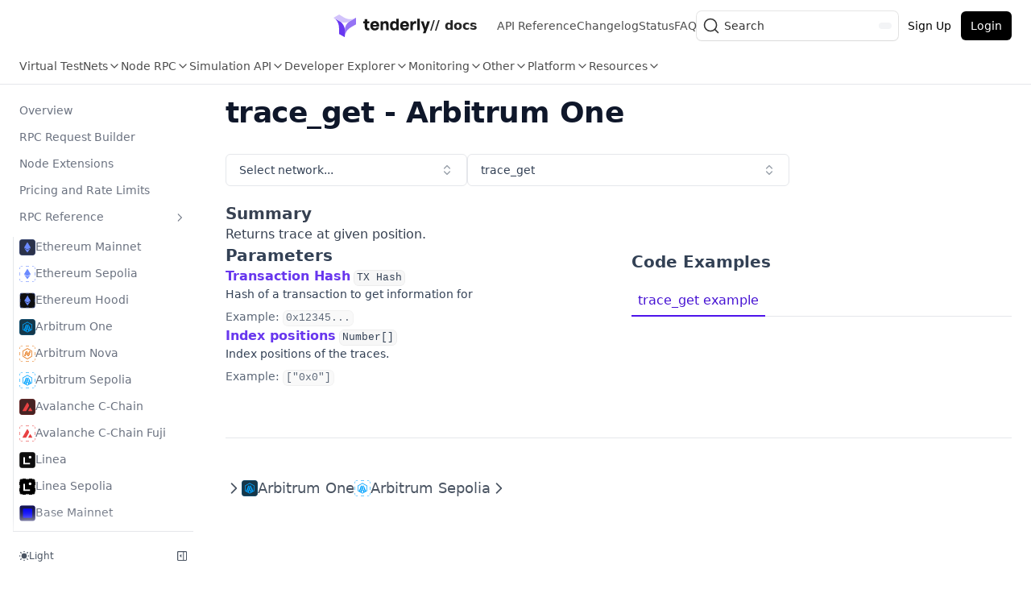

--- FILE ---
content_type: text/html; charset=utf-8
request_url: https://docs.tenderly.co/node/rpc-reference/arbitrum/trace_get
body_size: 13492
content:
<!DOCTYPE html><html lang="en"><head><meta http-equiv="X-UA-Compatible" content="IE=edge"/><link rel="shortcut icon" type="image/x-icon" href="/favicons/favicon.ico"/><link rel="apple-touch-icon" sizes="180x180" href="/favicons/apple-touch-icon.webp"/><link rel="icon" type="image/png" sizes="16x16" href="/favicons/favicon-16x16.webp"/><link rel="icon" type="image/png" sizes="32x32" href="/favicons/favicon-32x32.webp"/><link rel="icon" type="image/png" sizes="192x192" href="/favicons/android-chrome-192x192.webp"/><link rel="icon" type="image/png" sizes="512x512" href="/favicons/android-chrome-512x512.webp"/><meta name="robots" content="index,follow"/><meta charSet="utf-8"/><meta name="theme-color" content="#111" media="(prefers-color-scheme: dark)"/><style>:root{--nextra-primary-hue:256deg;--nextra-primary-saturation:84%;--nextra-navbar-height:4rem;--nextra-menu-height:3.75rem;--nextra-banner-height:2.5rem;}.dark{--nextra-primary-hue:204deg;--nextra-primary-saturation:85%;}</style><title>trace_get - Arbitrum One Reference - Node RPC | Tenderly Documentation</title><meta name="viewport" content="width=device-width, initial-scale=1.0"/><meta name="msapplication-TileColor" content="#fff"/><meta http-equiv="Content-Language" content="en"/><meta name="description" content="trace_get on Arbitrum One. Returns trace at given position."/><meta name="twitter:card" content="summary_large_image"/><meta name="twitter:site" content="@TenderlyApp"/><meta property="twitter:title" content="trace_get - Arbitrum One Reference - Node RPC | Tenderly Documentation"/><meta property="twitter:description" content="trace_get on Arbitrum One. Returns trace at given position."/><meta property="twitter:url" content="https://docs.tenderly.co/node/rpc-reference/arbitrum/trace_get"/><meta property="twitter:image" content="https://docs.tenderly.co/api/og?&amp;title=trace_get%20-%20Arbitrum%20One%20Reference%20-%20Node%20RPC&amp;description=trace_get%20on%20Arbitrum%20One.%20Returns%20trace%20at%20given%20position."/><link rel="canonical" href="https://docs.tenderly.co/node/rpc-reference/ethereum-mainnet/trace_get"/><meta property="og:type" content="website"/><meta property="og:url" content="https://docs.tenderly.co/node/rpc-reference/arbitrum/trace_get"/><meta property="og:image" content="https://docs.tenderly.co/api/og?&amp;title=trace_get%20-%20Arbitrum%20One%20Reference%20-%20Node%20RPC&amp;description=trace_get%20on%20Arbitrum%20One.%20Returns%20trace%20at%20given%20position."/><meta property="og:title" content="trace_get - Arbitrum One Reference - Node RPC | Tenderly Documentation"/><meta property="og:description" content="trace_get on Arbitrum One. Returns trace at given position."/><meta name="apple-mobile-web-app-title" content="Tenderly"/><meta name="next-head-count" content="29"/><link rel="preconnect" href="https://fonts.googleapis.com"/><link rel="preconnect" href="https://fonts.gstatic.com" crossorigin="anonymous"/><link rel="stylesheet" href="https://cdn.jsdelivr.net/gh/orestbida/cookieconsent@v3.0.0-rc.11/dist/cookieconsent.css"/><link href="https://assets.calendly.com/assets/external/widget.css" rel="stylesheet"/><link rel="preconnect" href="https://XISDCQPZTL-dsn.algolia.net" crossorigin="anonymous"/><link rel="preconnect" href="https://fonts.gstatic.com" crossorigin /><link rel="preload" href="/_next/static/css/2c72e2eb1297d4f6.css" as="style"/><link rel="stylesheet" href="/_next/static/css/2c72e2eb1297d4f6.css" data-n-g=""/><noscript data-n-css=""></noscript><script defer="" nomodule="" src="/_next/static/chunks/polyfills-42372ed130431b0a.js"></script><script src="/_next/static/chunks/webpack-3d06f13b62664369.js" defer=""></script><script src="/_next/static/chunks/framework-19c2e2814876662f.js" defer=""></script><script src="/_next/static/chunks/main-0ce9ce8f66855abe.js" defer=""></script><script src="/_next/static/chunks/pages/_app-72ae716b98b7e2c0.js" defer=""></script><script src="/_next/static/chunks/162474-447e27a2b72a964e.js" defer=""></script><script src="/_next/static/chunks/pages/node/rpc-reference/arbitrum/trace_get-86ad39d84d5708bc.js" defer=""></script><script src="/_next/static/ZNtcswsnHH9Q1M4cM753i/_buildManifest.js" defer=""></script><script src="/_next/static/ZNtcswsnHH9Q1M4cM753i/_ssgManifest.js" defer=""></script><style data-href="https://fonts.googleapis.com/css2?family=Inter:wght@400;500&display=optional">@font-face{font-family:'Inter';font-style:normal;font-weight:400;font-display:optional;src:url(https://fonts.gstatic.com/l/font?kit=UcCO3FwrK3iLTeHuS_nVMrMxCp50SjIw2boKoduKmMEVuLyfMZs&skey=c491285d6722e4fa&v=v20) format('woff')}@font-face{font-family:'Inter';font-style:normal;font-weight:500;font-display:optional;src:url(https://fonts.gstatic.com/l/font?kit=UcCO3FwrK3iLTeHuS_nVMrMxCp50SjIw2boKoduKmMEVuI6fMZs&skey=c491285d6722e4fa&v=v20) format('woff')}@font-face{font-family:'Inter';font-style:normal;font-weight:400;font-display:optional;src:url(https://fonts.gstatic.com/s/inter/v20/UcC73FwrK3iLTeHuS_nVMrMxCp50SjIa2JL7W0Q5n-wU.woff2) format('woff2');unicode-range:U+0460-052F,U+1C80-1C8A,U+20B4,U+2DE0-2DFF,U+A640-A69F,U+FE2E-FE2F}@font-face{font-family:'Inter';font-style:normal;font-weight:400;font-display:optional;src:url(https://fonts.gstatic.com/s/inter/v20/UcC73FwrK3iLTeHuS_nVMrMxCp50SjIa0ZL7W0Q5n-wU.woff2) format('woff2');unicode-range:U+0301,U+0400-045F,U+0490-0491,U+04B0-04B1,U+2116}@font-face{font-family:'Inter';font-style:normal;font-weight:400;font-display:optional;src:url(https://fonts.gstatic.com/s/inter/v20/UcC73FwrK3iLTeHuS_nVMrMxCp50SjIa2ZL7W0Q5n-wU.woff2) format('woff2');unicode-range:U+1F00-1FFF}@font-face{font-family:'Inter';font-style:normal;font-weight:400;font-display:optional;src:url(https://fonts.gstatic.com/s/inter/v20/UcC73FwrK3iLTeHuS_nVMrMxCp50SjIa1pL7W0Q5n-wU.woff2) format('woff2');unicode-range:U+0370-0377,U+037A-037F,U+0384-038A,U+038C,U+038E-03A1,U+03A3-03FF}@font-face{font-family:'Inter';font-style:normal;font-weight:400;font-display:optional;src:url(https://fonts.gstatic.com/s/inter/v20/UcC73FwrK3iLTeHuS_nVMrMxCp50SjIa2pL7W0Q5n-wU.woff2) format('woff2');unicode-range:U+0102-0103,U+0110-0111,U+0128-0129,U+0168-0169,U+01A0-01A1,U+01AF-01B0,U+0300-0301,U+0303-0304,U+0308-0309,U+0323,U+0329,U+1EA0-1EF9,U+20AB}@font-face{font-family:'Inter';font-style:normal;font-weight:400;font-display:optional;src:url(https://fonts.gstatic.com/s/inter/v20/UcC73FwrK3iLTeHuS_nVMrMxCp50SjIa25L7W0Q5n-wU.woff2) format('woff2');unicode-range:U+0100-02BA,U+02BD-02C5,U+02C7-02CC,U+02CE-02D7,U+02DD-02FF,U+0304,U+0308,U+0329,U+1D00-1DBF,U+1E00-1E9F,U+1EF2-1EFF,U+2020,U+20A0-20AB,U+20AD-20C0,U+2113,U+2C60-2C7F,U+A720-A7FF}@font-face{font-family:'Inter';font-style:normal;font-weight:400;font-display:optional;src:url(https://fonts.gstatic.com/s/inter/v20/UcC73FwrK3iLTeHuS_nVMrMxCp50SjIa1ZL7W0Q5nw.woff2) format('woff2');unicode-range:U+0000-00FF,U+0131,U+0152-0153,U+02BB-02BC,U+02C6,U+02DA,U+02DC,U+0304,U+0308,U+0329,U+2000-206F,U+20AC,U+2122,U+2191,U+2193,U+2212,U+2215,U+FEFF,U+FFFD}@font-face{font-family:'Inter';font-style:normal;font-weight:500;font-display:optional;src:url(https://fonts.gstatic.com/s/inter/v20/UcC73FwrK3iLTeHuS_nVMrMxCp50SjIa2JL7W0Q5n-wU.woff2) format('woff2');unicode-range:U+0460-052F,U+1C80-1C8A,U+20B4,U+2DE0-2DFF,U+A640-A69F,U+FE2E-FE2F}@font-face{font-family:'Inter';font-style:normal;font-weight:500;font-display:optional;src:url(https://fonts.gstatic.com/s/inter/v20/UcC73FwrK3iLTeHuS_nVMrMxCp50SjIa0ZL7W0Q5n-wU.woff2) format('woff2');unicode-range:U+0301,U+0400-045F,U+0490-0491,U+04B0-04B1,U+2116}@font-face{font-family:'Inter';font-style:normal;font-weight:500;font-display:optional;src:url(https://fonts.gstatic.com/s/inter/v20/UcC73FwrK3iLTeHuS_nVMrMxCp50SjIa2ZL7W0Q5n-wU.woff2) format('woff2');unicode-range:U+1F00-1FFF}@font-face{font-family:'Inter';font-style:normal;font-weight:500;font-display:optional;src:url(https://fonts.gstatic.com/s/inter/v20/UcC73FwrK3iLTeHuS_nVMrMxCp50SjIa1pL7W0Q5n-wU.woff2) format('woff2');unicode-range:U+0370-0377,U+037A-037F,U+0384-038A,U+038C,U+038E-03A1,U+03A3-03FF}@font-face{font-family:'Inter';font-style:normal;font-weight:500;font-display:optional;src:url(https://fonts.gstatic.com/s/inter/v20/UcC73FwrK3iLTeHuS_nVMrMxCp50SjIa2pL7W0Q5n-wU.woff2) format('woff2');unicode-range:U+0102-0103,U+0110-0111,U+0128-0129,U+0168-0169,U+01A0-01A1,U+01AF-01B0,U+0300-0301,U+0303-0304,U+0308-0309,U+0323,U+0329,U+1EA0-1EF9,U+20AB}@font-face{font-family:'Inter';font-style:normal;font-weight:500;font-display:optional;src:url(https://fonts.gstatic.com/s/inter/v20/UcC73FwrK3iLTeHuS_nVMrMxCp50SjIa25L7W0Q5n-wU.woff2) format('woff2');unicode-range:U+0100-02BA,U+02BD-02C5,U+02C7-02CC,U+02CE-02D7,U+02DD-02FF,U+0304,U+0308,U+0329,U+1D00-1DBF,U+1E00-1E9F,U+1EF2-1EFF,U+2020,U+20A0-20AB,U+20AD-20C0,U+2113,U+2C60-2C7F,U+A720-A7FF}@font-face{font-family:'Inter';font-style:normal;font-weight:500;font-display:optional;src:url(https://fonts.gstatic.com/s/inter/v20/UcC73FwrK3iLTeHuS_nVMrMxCp50SjIa1ZL7W0Q5nw.woff2) format('woff2');unicode-range:U+0000-00FF,U+0131,U+0152-0153,U+02BB-02BC,U+02C6,U+02DA,U+02DC,U+0304,U+0308,U+0329,U+2000-206F,U+20AC,U+2122,U+2191,U+2193,U+2212,U+2215,U+FEFF,U+FFFD}</style></head><body class="with-scroll-bars-hidden no-scrollbar-hiding"><div id="__next"><script>!function(){try{var d=document.documentElement,c=d.classList;c.remove('light','dark');var e=localStorage.getItem('theme');if('system'===e||(!e&&false)){var t='(prefers-color-scheme: dark)',m=window.matchMedia(t);if(m.media!==t||m.matches){d.style.colorScheme = 'dark';c.add('dark')}else{d.style.colorScheme = 'light';c.add('light')}}else if(e){c.add(e|| '')}else{c.add('light')}if(e==='light'||e==='dark'||!e)d.style.colorScheme=e||'light'}catch(e){}}()</script><div dir="ltr"><script>document.documentElement.setAttribute('dir','ltr')</script><div class="flex flex-col top-0 z-20 w-full border-b dark:border-neutral-800 sticky"><div class="nav-container-blur pointer-events-none absolute z-[-1] h-full w-full dark:bg-dark"></div><div class="nextra-nav-container _sticky _top-0 _z-20 _w-full _bg-transparent print:_hidden"><div class="nextra-nav-container-blur _pointer-events-none _absolute _z-[-1] _size-full _bg-white dark:_bg-dark _shadow-[0_2px_4px_rgba(0,0,0,.02),0_1px_0_rgba(0,0,0,.06)] dark:_shadow-[0_-1px_0_rgba(255,255,255,.1)_inset] contrast-more:_shadow-[0_0_0_1px_#000] contrast-more:dark:_shadow-[0_0_0_1px_#fff]"></div><nav class="_mx-auto _flex _h-[var(--nextra-navbar-height)] _max-w-[90rem] _items-center _justify-end _gap-4 _pl-[max(env(safe-area-inset-left),1.5rem)] _pr-[max(env(safe-area-inset-right),1.5rem)]"><div class="_flex _items-center ltr:_mr-auto rtl:_ml-auto"><a class="flex items-center gap-1 hover:opacity-80" href="/"><img alt="Tenderly Documentation" loading="lazy" width="32" height="32" decoding="async" data-nimg="1" class="lg:hidden" style="color:transparent" src="/logos/tenderly/tenderly-symbol.svg"/><img alt="Tenderly Documentation" loading="lazy" width="120" height="28" decoding="async" data-nimg="1" class="hidden lg:block dark:hidden" style="color:transparent" src="/logos/tenderly/tenderly-logo-light-background.svg"/><img alt="Tenderly Documentation" loading="lazy" width="120" height="28" decoding="async" data-nimg="1" class="hidden lg:dark:block" style="color:transparent" src="/logos/tenderly/tenderly-logo-dark-background.svg"/><span class="hidden font-semibold xs:flex">// docs</span></a><div class="items-center gap-4 ml-6 hidden md:flex"><a class="text-sm text-black/70 hover:text-black dark:text-white/70 dark:hover:text-white" href="/reference">API Reference</a><a class="text-sm text-black/70 hover:text-black dark:text-white/70 dark:hover:text-white" href="https://blog.tenderly.co/changelog">Changelog</a><a class="text-sm text-black/70 hover:text-black dark:text-white/70 dark:hover:text-white" href="https://status.tenderly.co">Status</a><a class="text-sm text-black/70 hover:text-black dark:text-white/70 dark:hover:text-white" href="/faq">FAQ</a></div></div><button type="button" class="DocSearch DocSearch-Button" aria-label="Search (Command+K)"><span class="DocSearch-Button-Container"><svg width="20" height="20" class="DocSearch-Search-Icon" viewBox="0 0 20 20" aria-hidden="true"><path d="M14.386 14.386l4.0877 4.0877-4.0877-4.0877c-2.9418 2.9419-7.7115 2.9419-10.6533 0-2.9419-2.9418-2.9419-7.7115 0-10.6533 2.9418-2.9419 7.7115-2.9419 10.6533 0 2.9419 2.9418 2.9419 7.7115 0 10.6533z" stroke="currentColor" fill="none" fill-rule="evenodd" stroke-linecap="round" stroke-linejoin="round"></path></svg><span class="DocSearch-Button-Placeholder">Search</span></span><span class="DocSearch-Button-Keys"></span></button><div class="hidden items-center gap-2 md:flex"><a class="inline-flex items-center justify-center whitespace-nowrap text-sm font-medium ring-offset-background transition-colors focus-visible:outline-none focus-visible:ring-2 focus-visible:ring-ring focus-visible:ring-offset-2 disabled:pointer-events-none disabled:opacity-50 text-black dark:text-white hover:text-black/80 dark:hover:text-white/80 h-9 rounded-md px-3" href="https://dashboard.tenderly.co/register"><span>Sign Up</span></a><a class="inline-flex items-center justify-center whitespace-nowrap text-sm font-medium ring-offset-background transition-colors focus-visible:outline-none focus-visible:ring-2 focus-visible:ring-ring focus-visible:ring-offset-2 disabled:pointer-events-none disabled:opacity-50 text-white bg-black dark:bg-white dark:text-black hover:bg-black/80 dark:hover:bg-white/80 h-9 rounded-md px-3" href="https://dashboard.tenderly.co/login"><span>Login</span></a></div><button type="button" aria-label="Menu" class="nextra-hamburger _rounded active:_bg-gray-400/20 md:_hidden"><svg fill="none" width="24" height="24" viewBox="0 0 24 24" stroke="currentColor" class=""><g><path stroke-linecap="round" stroke-linejoin="round" stroke-width="2" d="M4 6h16"></path></g><path stroke-linecap="round" stroke-linejoin="round" stroke-width="2" d="M4 12h16"></path><g><path stroke-linecap="round" stroke-linejoin="round" stroke-width="2" d="M4 18h16"></path></g></svg></button></nav></div><div class="relative"><div class="flex items-center w-full mx-auto overflow-auto max-w-[90rem] pl-[max(env(safe-area-inset-left),1.5rem)] pr-[max(env(safe-area-inset-left),1.5rem)]"><div class="hidden items-center gap-4 md:flex overflow-auto pb-0 pt-2 md:pb-3 lg:pb-3 scroll-mt-2 lg:scroll-mt-0 "><a data-state="closed" class="min-w-fit"><div class="flex items-center gap-1 text-sm text-black/70 hover:text-black dark:text-white/70 dark:hover:text-white"><h3>Virtual TestNets</h3><svg xmlns="http://www.w3.org/2000/svg" width="16" height="16" viewBox="0 0 24 24" fill="none" stroke="currentColor" stroke-width="2" stroke-linecap="round" stroke-linejoin="round" class="lucide lucide-chevron-down"><path d="m6 9 6 6 6-6"></path></svg></div></a><a data-state="closed" class="min-w-fit"><div class="flex items-center gap-1 text-sm text-black/70 hover:text-black dark:text-white/70 dark:hover:text-white"><h3>Node RPC</h3><svg xmlns="http://www.w3.org/2000/svg" width="16" height="16" viewBox="0 0 24 24" fill="none" stroke="currentColor" stroke-width="2" stroke-linecap="round" stroke-linejoin="round" class="lucide lucide-chevron-down"><path d="m6 9 6 6 6-6"></path></svg></div></a><a data-state="closed" class="min-w-fit"><div class="flex items-center gap-1 text-sm text-black/70 hover:text-black dark:text-white/70 dark:hover:text-white"><h3>Simulation API</h3><svg xmlns="http://www.w3.org/2000/svg" width="16" height="16" viewBox="0 0 24 24" fill="none" stroke="currentColor" stroke-width="2" stroke-linecap="round" stroke-linejoin="round" class="lucide lucide-chevron-down"><path d="m6 9 6 6 6-6"></path></svg></div></a><a data-state="closed" class="min-w-fit"><div class="flex items-center gap-1 text-sm text-black/70 hover:text-black dark:text-white/70 dark:hover:text-white"><h3>Developer Explorer</h3><svg xmlns="http://www.w3.org/2000/svg" width="16" height="16" viewBox="0 0 24 24" fill="none" stroke="currentColor" stroke-width="2" stroke-linecap="round" stroke-linejoin="round" class="lucide lucide-chevron-down"><path d="m6 9 6 6 6-6"></path></svg></div></a><a data-state="closed" class="min-w-fit"><div class="flex items-center gap-1 text-sm text-black/70 hover:text-black dark:text-white/70 dark:hover:text-white"><h3>Monitoring</h3><svg xmlns="http://www.w3.org/2000/svg" width="16" height="16" viewBox="0 0 24 24" fill="none" stroke="currentColor" stroke-width="2" stroke-linecap="round" stroke-linejoin="round" class="lucide lucide-chevron-down"><path d="m6 9 6 6 6-6"></path></svg></div></a><a data-state="closed" class="min-w-fit"><div class="flex items-center gap-1 text-sm text-black/70 hover:text-black dark:text-white/70 dark:hover:text-white"><h3>Other</h3><svg xmlns="http://www.w3.org/2000/svg" width="16" height="16" viewBox="0 0 24 24" fill="none" stroke="currentColor" stroke-width="2" stroke-linecap="round" stroke-linejoin="round" class="lucide lucide-chevron-down"><path d="m6 9 6 6 6-6"></path></svg></div></a><a data-state="closed" class="min-w-fit"><div class="flex items-center gap-1 text-sm text-black/70 hover:text-black dark:text-white/70 dark:hover:text-white"><h3>Platform</h3><svg xmlns="http://www.w3.org/2000/svg" width="16" height="16" viewBox="0 0 24 24" fill="none" stroke="currentColor" stroke-width="2" stroke-linecap="round" stroke-linejoin="round" class="lucide lucide-chevron-down"><path d="m6 9 6 6 6-6"></path></svg></div></a><a data-state="closed" class="min-w-fit"><div class="flex items-center gap-1 text-sm text-black/70 hover:text-black dark:text-white/70 dark:hover:text-white"><h3>Resources</h3><svg xmlns="http://www.w3.org/2000/svg" width="16" height="16" viewBox="0 0 24 24" fill="none" stroke="currentColor" stroke-width="2" stroke-linecap="round" stroke-linejoin="round" class="lucide lucide-chevron-down"><path d="m6 9 6 6 6-6"></path></svg></div></a></div></div></div></div><div class="_mx-auto _flex _max-w-[90rem]"><div class="motion-reduce:_transition-none [transition:background-color_1.5s_ease] _bg-transparent"></div><aside class="nextra-sidebar-container _flex _flex-col md:_top-16 md:_shrink-0 motion-reduce:_transform-none _transform-gpu _transition-all _ease-in-out print:_hidden md:_w-64 md:_sticky md:_self-start max-md:[transform:translate3d(0,-100%,0)]"><div class="_px-4 _pt-4 md:_hidden"><button type="button" class="DocSearch DocSearch-Button" aria-label="Search (Command+K)"><span class="DocSearch-Button-Container"><svg width="20" height="20" class="DocSearch-Search-Icon" viewBox="0 0 20 20" aria-hidden="true"><path d="M14.386 14.386l4.0877 4.0877-4.0877-4.0877c-2.9418 2.9419-7.7115 2.9419-10.6533 0-2.9419-2.9418-2.9419-7.7115 0-10.6533 2.9418-2.9419 7.7115-2.9419 10.6533 0 2.9419 2.9418 2.9419 7.7115 0 10.6533z" stroke="currentColor" fill="none" fill-rule="evenodd" stroke-linecap="round" stroke-linejoin="round"></path></svg><span class="DocSearch-Button-Placeholder">Search</span></span><span class="DocSearch-Button-Keys"></span></button></div><div class="_overflow-y-auto _overflow-x-hidden _p-4 _grow md:_h-[calc(100vh-var(--nextra-navbar-height)-var(--nextra-menu-height))] nextra-scrollbar"><div class="_transform-gpu _overflow-hidden _transition-all _ease-in-out motion-reduce:_transition-none"><div class="_transition-opacity _duration-500 _ease-in-out motion-reduce:_transition-none _opacity-100"><ul class="_flex _flex-col _gap-1 nextra-menu-desktop max-md:_hidden"><li class="[word-break:break-word] _mt-5 _mb-2 _px-2 _py-1.5 _text-sm _font-semibold _text-gray-900 first:_mt-0 dark:_text-gray-100"><hr class="w-full mb-6 border-t border-gray-200 dark:border-neutral-800"/><div class="flex items-center gap-2 primary-text"><svg xmlns="http://www.w3.org/2000/svg" width="16" height="16" viewBox="0 0 24 24" fill="none" stroke="currentColor" stroke-width="2" stroke-linecap="round" stroke-linejoin="round" class="lucide lucide-rocket"><path d="M4.5 16.5c-1.5 1.26-2 5-2 5s3.74-.5 5-2c.71-.84.7-2.13-.09-2.91a2.18 2.18 0 0 0-2.91-.09z"></path><path d="m12 15-3-3a22 22 0 0 1 2-3.95A12.88 12.88 0 0 1 22 2c0 2.72-.78 7.5-6 11a22.35 22.35 0 0 1-4 2z"></path><path d="M9 12H4s.55-3.03 2-4c1.62-1.08 5 0 5 0"></path><path d="M12 15v5s3.03-.55 4-2c1.08-1.62 0-5 0-5"></path></svg><span>Infrastructure 3.0</span></div></li><li class="[word-break:break-word] _mt-5 _mb-2 _px-2 _py-1.5 _text-sm _font-semibold _text-gray-900 first:_mt-0 dark:_text-gray-100"><div class="sidebar-separator-heading hidden flex-col gap-6 md:flex"><div class="flex items-center gap-2 primary-text pb-4 border-b dark:border-neutral-800"><svg xmlns="http://www.w3.org/2000/svg" width="16" height="16" viewBox="0 0 24 24" fill="none" stroke="currentColor" stroke-width="2" stroke-linecap="round" stroke-linejoin="round" class="lucide lucide-cloud"><path d="M17.5 19H9a7 7 0 1 1 6.71-9h1.79a4.5 4.5 0 1 1 0 9Z"></path></svg><span>Node RPC</span></div></div></li><li class="_flex _flex-col _gap-1"><a class="_flex _rounded _px-2 _py-1.5 _text-sm _transition-colors [word-break:break-word] _cursor-pointer [-webkit-tap-highlight-color:transparent] [-webkit-touch-callout:none] contrast-more:_border _text-gray-500 hover:_bg-gray-100 hover:_text-gray-900 dark:_text-neutral-400 dark:hover:_bg-primary-100/5 dark:hover:_text-gray-50 contrast-more:_text-gray-900 contrast-more:dark:_text-gray-50 contrast-more:_border-transparent contrast-more:hover:_border-gray-900 contrast-more:dark:hover:_border-gray-50" href="/node">Overview</a></li><li class="_flex _flex-col _gap-1"><a class="_flex _rounded _px-2 _py-1.5 _text-sm _transition-colors [word-break:break-word] _cursor-pointer [-webkit-tap-highlight-color:transparent] [-webkit-touch-callout:none] contrast-more:_border _text-gray-500 hover:_bg-gray-100 hover:_text-gray-900 dark:_text-neutral-400 dark:hover:_bg-primary-100/5 dark:hover:_text-gray-50 contrast-more:_text-gray-900 contrast-more:dark:_text-gray-50 contrast-more:_border-transparent contrast-more:hover:_border-gray-900 contrast-more:dark:hover:_border-gray-50" href="/node/rpc-request-builder">RPC Request Builder</a></li><li class="_flex _flex-col _gap-1"><a class="_flex _rounded _px-2 _py-1.5 _text-sm _transition-colors [word-break:break-word] _cursor-pointer [-webkit-tap-highlight-color:transparent] [-webkit-touch-callout:none] contrast-more:_border _text-gray-500 hover:_bg-gray-100 hover:_text-gray-900 dark:_text-neutral-400 dark:hover:_bg-primary-100/5 dark:hover:_text-gray-50 contrast-more:_text-gray-900 contrast-more:dark:_text-gray-50 contrast-more:_border-transparent contrast-more:hover:_border-gray-900 contrast-more:dark:hover:_border-gray-50" href="/node/node-extensions">Node Extensions</a></li><li class="_flex _flex-col _gap-1"><a class="_flex _rounded _px-2 _py-1.5 _text-sm _transition-colors [word-break:break-word] _cursor-pointer [-webkit-tap-highlight-color:transparent] [-webkit-touch-callout:none] contrast-more:_border _text-gray-500 hover:_bg-gray-100 hover:_text-gray-900 dark:_text-neutral-400 dark:hover:_bg-primary-100/5 dark:hover:_text-gray-50 contrast-more:_text-gray-900 contrast-more:dark:_text-gray-50 contrast-more:_border-transparent contrast-more:hover:_border-gray-900 contrast-more:dark:hover:_border-gray-50" href="/node/pricing">Pricing and Rate Limits</a></li><li class="[word-break:break-word] _mt-5 _mb-2 _px-2 _py-1.5 _text-sm _font-semibold _text-gray-900 first:_mt-0 dark:_text-gray-100"><div class="sidebar-separator-heading hidden flex-col gap-6 md:flex mt-2"><div class="flex items-center gap-2 primary-text"><span>References &amp; Guides</span></div></div></li><li class="open"><a class="_items-center _justify-between _gap-2 _flex _rounded _px-2 _py-1.5 _text-sm _transition-colors [word-break:break-word] _cursor-pointer [-webkit-tap-highlight-color:transparent] [-webkit-touch-callout:none] contrast-more:_border _text-gray-500 hover:_bg-gray-100 hover:_text-gray-900 dark:_text-neutral-400 dark:hover:_bg-primary-100/5 dark:hover:_text-gray-50 contrast-more:_text-gray-900 contrast-more:dark:_text-gray-50 contrast-more:_border-transparent contrast-more:hover:_border-gray-900 contrast-more:dark:hover:_border-gray-50" href="/node/rpc-reference">RPC Reference<svg fill="none" viewBox="0 0 24 24" stroke="currentColor" class="_h-[18px] _min-w-[18px] _rounded-sm _p-0.5 hover:_bg-gray-800/5 dark:hover:_bg-gray-100/5"><path stroke-linecap="round" stroke-linejoin="round" stroke-width="2" d="M9 5l7 7-7 7" class="_origin-center _transition-transform rtl:_-rotate-180 ltr:_rotate-90 rtl:_rotate-[-270deg]"></path></svg></a><div class="_transform-gpu _overflow-hidden _transition-all _ease-in-out motion-reduce:_transition-none"><div class="_transition-opacity _duration-500 _ease-in-out motion-reduce:_transition-none _opacity-100 ltr:_pr-0 rtl:_pl-0 _pt-1"><ul class="_flex _flex-col _gap-1 _relative before:_absolute before:_inset-y-1 before:_w-px before:_bg-gray-200 before:_content-[&quot;&quot;] dark:before:_bg-neutral-800 ltr:_pl-3 ltr:before:_left-0 rtl:_pr-3 rtl:before:_right-0 ltr:_ml-3 rtl:_mr-3"><li class="_flex _flex-col _gap-1"><a class="_flex _rounded _px-2 _py-1.5 _text-sm _transition-colors [word-break:break-word] _cursor-pointer [-webkit-tap-highlight-color:transparent] [-webkit-touch-callout:none] contrast-more:_border _text-gray-500 hover:_bg-gray-100 hover:_text-gray-900 dark:_text-neutral-400 dark:hover:_bg-primary-100/5 dark:hover:_text-gray-50 contrast-more:_text-gray-900 contrast-more:dark:_text-gray-50 contrast-more:_border-transparent contrast-more:hover:_border-gray-900 contrast-more:dark:hover:_border-gray-50" href="/node/rpc-reference/ethereum-mainnet"><div class="flex items-center gap-1"><img alt="Ethereum Mainnet" loading="lazy" width="32" height="32" decoding="async" data-nimg="1" class="h-5 w-5 !rounded-sm" style="color:transparent" src="https://storage.googleapis.com/tenderly-public-assets/networks/1.svg"/><span>Ethereum Mainnet</span></div></a></li><li class="_flex _flex-col _gap-1"><a class="_flex _rounded _px-2 _py-1.5 _text-sm _transition-colors [word-break:break-word] _cursor-pointer [-webkit-tap-highlight-color:transparent] [-webkit-touch-callout:none] contrast-more:_border _text-gray-500 hover:_bg-gray-100 hover:_text-gray-900 dark:_text-neutral-400 dark:hover:_bg-primary-100/5 dark:hover:_text-gray-50 contrast-more:_text-gray-900 contrast-more:dark:_text-gray-50 contrast-more:_border-transparent contrast-more:hover:_border-gray-900 contrast-more:dark:hover:_border-gray-50" href="/node/rpc-reference/ethereum-sepolia"><div class="flex items-center gap-1"><img alt="Ethereum Sepolia" loading="lazy" width="32" height="32" decoding="async" data-nimg="1" class="h-5 w-5 !rounded-sm" style="color:transparent" src="https://storage.googleapis.com/tenderly-public-assets/networks/11155111.svg"/><span>Ethereum Sepolia</span></div></a></li><li class="_flex _flex-col _gap-1"><a class="_flex _rounded _px-2 _py-1.5 _text-sm _transition-colors [word-break:break-word] _cursor-pointer [-webkit-tap-highlight-color:transparent] [-webkit-touch-callout:none] contrast-more:_border _text-gray-500 hover:_bg-gray-100 hover:_text-gray-900 dark:_text-neutral-400 dark:hover:_bg-primary-100/5 dark:hover:_text-gray-50 contrast-more:_text-gray-900 contrast-more:dark:_text-gray-50 contrast-more:_border-transparent contrast-more:hover:_border-gray-900 contrast-more:dark:hover:_border-gray-50" href="/node/rpc-reference/hoodi"><div class="flex items-center gap-1"><img alt="Ethereum Hoodi" loading="lazy" width="32" height="32" decoding="async" data-nimg="1" class="h-5 w-5 !rounded-sm" style="color:transparent" src="https://storage.googleapis.com/tenderly-public-assets/networks/560048.svg"/><span>Ethereum Hoodi</span></div></a></li><li class="_flex _flex-col _gap-1"><a class="_flex _rounded _px-2 _py-1.5 _text-sm _transition-colors [word-break:break-word] _cursor-pointer [-webkit-tap-highlight-color:transparent] [-webkit-touch-callout:none] contrast-more:_border _text-gray-500 hover:_bg-gray-100 hover:_text-gray-900 dark:_text-neutral-400 dark:hover:_bg-primary-100/5 dark:hover:_text-gray-50 contrast-more:_text-gray-900 contrast-more:dark:_text-gray-50 contrast-more:_border-transparent contrast-more:hover:_border-gray-900 contrast-more:dark:hover:_border-gray-50" href="/node/rpc-reference/arbitrum"><div class="flex items-center gap-1"><img alt="Arbitrum One" loading="lazy" width="32" height="32" decoding="async" data-nimg="1" class="h-5 w-5 !rounded-sm" style="color:transparent" src="https://storage.googleapis.com/tenderly-public-assets/networks/42161.svg"/><span>Arbitrum One</span></div></a></li><li class="_flex _flex-col _gap-1"><a class="_flex _rounded _px-2 _py-1.5 _text-sm _transition-colors [word-break:break-word] _cursor-pointer [-webkit-tap-highlight-color:transparent] [-webkit-touch-callout:none] contrast-more:_border _text-gray-500 hover:_bg-gray-100 hover:_text-gray-900 dark:_text-neutral-400 dark:hover:_bg-primary-100/5 dark:hover:_text-gray-50 contrast-more:_text-gray-900 contrast-more:dark:_text-gray-50 contrast-more:_border-transparent contrast-more:hover:_border-gray-900 contrast-more:dark:hover:_border-gray-50" href="/node/rpc-reference/arbitrum-nova"><div class="flex items-center gap-1"><img alt="Arbitrum Nova" loading="lazy" width="32" height="32" decoding="async" data-nimg="1" class="h-5 w-5 !rounded-sm" style="color:transparent" src="https://storage.googleapis.com/tenderly-public-assets/networks/42170.svg"/><span>Arbitrum Nova</span></div></a></li><li class="_flex _flex-col _gap-1"><a class="_flex _rounded _px-2 _py-1.5 _text-sm _transition-colors [word-break:break-word] _cursor-pointer [-webkit-tap-highlight-color:transparent] [-webkit-touch-callout:none] contrast-more:_border _text-gray-500 hover:_bg-gray-100 hover:_text-gray-900 dark:_text-neutral-400 dark:hover:_bg-primary-100/5 dark:hover:_text-gray-50 contrast-more:_text-gray-900 contrast-more:dark:_text-gray-50 contrast-more:_border-transparent contrast-more:hover:_border-gray-900 contrast-more:dark:hover:_border-gray-50" href="/node/rpc-reference/arbitrum-sepolia"><div class="flex items-center gap-1"><img alt="Arbitrum Sepolia" loading="lazy" width="32" height="32" decoding="async" data-nimg="1" class="h-5 w-5 !rounded-sm" style="color:transparent" src="https://storage.googleapis.com/tenderly-public-assets/networks/421614.svg"/><span>Arbitrum Sepolia</span></div></a></li><li class="_flex _flex-col _gap-1"><a class="_flex _rounded _px-2 _py-1.5 _text-sm _transition-colors [word-break:break-word] _cursor-pointer [-webkit-tap-highlight-color:transparent] [-webkit-touch-callout:none] contrast-more:_border _text-gray-500 hover:_bg-gray-100 hover:_text-gray-900 dark:_text-neutral-400 dark:hover:_bg-primary-100/5 dark:hover:_text-gray-50 contrast-more:_text-gray-900 contrast-more:dark:_text-gray-50 contrast-more:_border-transparent contrast-more:hover:_border-gray-900 contrast-more:dark:hover:_border-gray-50" href="/node/rpc-reference/avalanche"><div class="flex items-center gap-1"><img alt="Avalanche C-Chain" loading="lazy" width="32" height="32" decoding="async" data-nimg="1" class="h-5 w-5 !rounded-sm" style="color:transparent" src="https://storage.googleapis.com/tenderly-public-assets/networks/43114.svg"/><span>Avalanche C-Chain</span></div></a></li><li class="_flex _flex-col _gap-1"><a class="_flex _rounded _px-2 _py-1.5 _text-sm _transition-colors [word-break:break-word] _cursor-pointer [-webkit-tap-highlight-color:transparent] [-webkit-touch-callout:none] contrast-more:_border _text-gray-500 hover:_bg-gray-100 hover:_text-gray-900 dark:_text-neutral-400 dark:hover:_bg-primary-100/5 dark:hover:_text-gray-50 contrast-more:_text-gray-900 contrast-more:dark:_text-gray-50 contrast-more:_border-transparent contrast-more:hover:_border-gray-900 contrast-more:dark:hover:_border-gray-50" href="/node/rpc-reference/avalanche-fuji"><div class="flex items-center gap-1"><img alt="Avalanche C-Chain Fuji" loading="lazy" width="32" height="32" decoding="async" data-nimg="1" class="h-5 w-5 !rounded-sm" style="color:transparent" src="https://storage.googleapis.com/tenderly-public-assets/networks/43113.svg"/><span>Avalanche C-Chain Fuji</span></div></a></li><li class="_flex _flex-col _gap-1"><a class="_flex _rounded _px-2 _py-1.5 _text-sm _transition-colors [word-break:break-word] _cursor-pointer [-webkit-tap-highlight-color:transparent] [-webkit-touch-callout:none] contrast-more:_border _text-gray-500 hover:_bg-gray-100 hover:_text-gray-900 dark:_text-neutral-400 dark:hover:_bg-primary-100/5 dark:hover:_text-gray-50 contrast-more:_text-gray-900 contrast-more:dark:_text-gray-50 contrast-more:_border-transparent contrast-more:hover:_border-gray-900 contrast-more:dark:hover:_border-gray-50" href="/node/rpc-reference/linea"><div class="flex items-center gap-1"><img alt="Linea" loading="lazy" width="32" height="32" decoding="async" data-nimg="1" class="h-5 w-5 !rounded-sm bg-black" style="color:transparent" src="https://storage.googleapis.com/tenderly-public-assets/networks/59144.svg"/><span>Linea</span></div></a></li><li class="_flex _flex-col _gap-1"><a class="_flex _rounded _px-2 _py-1.5 _text-sm _transition-colors [word-break:break-word] _cursor-pointer [-webkit-tap-highlight-color:transparent] [-webkit-touch-callout:none] contrast-more:_border _text-gray-500 hover:_bg-gray-100 hover:_text-gray-900 dark:_text-neutral-400 dark:hover:_bg-primary-100/5 dark:hover:_text-gray-50 contrast-more:_text-gray-900 contrast-more:dark:_text-gray-50 contrast-more:_border-transparent contrast-more:hover:_border-gray-900 contrast-more:dark:hover:_border-gray-50" href="/node/rpc-reference/linea-sepolia"><div class="flex items-center gap-1"><img alt="Linea Sepolia" loading="lazy" width="32" height="32" decoding="async" data-nimg="1" class="h-5 w-5 !rounded-sm bg-black" style="color:transparent" src="https://storage.googleapis.com/tenderly-public-assets/networks/59141.svg"/><span>Linea Sepolia</span></div></a></li><li class="_flex _flex-col _gap-1"><a class="_flex _rounded _px-2 _py-1.5 _text-sm _transition-colors [word-break:break-word] _cursor-pointer [-webkit-tap-highlight-color:transparent] [-webkit-touch-callout:none] contrast-more:_border _text-gray-500 hover:_bg-gray-100 hover:_text-gray-900 dark:_text-neutral-400 dark:hover:_bg-primary-100/5 dark:hover:_text-gray-50 contrast-more:_text-gray-900 contrast-more:dark:_text-gray-50 contrast-more:_border-transparent contrast-more:hover:_border-gray-900 contrast-more:dark:hover:_border-gray-50" href="/node/rpc-reference/base-mainnet"><div class="flex items-center gap-1"><img alt="Base Mainnet" loading="lazy" width="32" height="32" decoding="async" data-nimg="1" class="h-5 w-5 !rounded-sm" style="color:transparent" src="https://storage.googleapis.com/tenderly-public-assets/networks/8453.svg"/><span>Base Mainnet</span></div></a></li><li class="_flex _flex-col _gap-1"><a class="_flex _rounded _px-2 _py-1.5 _text-sm _transition-colors [word-break:break-word] _cursor-pointer [-webkit-tap-highlight-color:transparent] [-webkit-touch-callout:none] contrast-more:_border _text-gray-500 hover:_bg-gray-100 hover:_text-gray-900 dark:_text-neutral-400 dark:hover:_bg-primary-100/5 dark:hover:_text-gray-50 contrast-more:_text-gray-900 contrast-more:dark:_text-gray-50 contrast-more:_border-transparent contrast-more:hover:_border-gray-900 contrast-more:dark:hover:_border-gray-50" href="/node/rpc-reference/base-sepolia"><div class="flex items-center gap-1"><img alt="Base Sepolia" loading="lazy" width="32" height="32" decoding="async" data-nimg="1" class="h-5 w-5 !rounded-sm" style="color:transparent" src="https://storage.googleapis.com/tenderly-public-assets/networks/84532.svg"/><span>Base Sepolia</span></div></a></li><li class="_flex _flex-col _gap-1"><a class="_flex _rounded _px-2 _py-1.5 _text-sm _transition-colors [word-break:break-word] _cursor-pointer [-webkit-tap-highlight-color:transparent] [-webkit-touch-callout:none] contrast-more:_border _text-gray-500 hover:_bg-gray-100 hover:_text-gray-900 dark:_text-neutral-400 dark:hover:_bg-primary-100/5 dark:hover:_text-gray-50 contrast-more:_text-gray-900 contrast-more:dark:_text-gray-50 contrast-more:_border-transparent contrast-more:hover:_border-gray-900 contrast-more:dark:hover:_border-gray-50" href="/node/rpc-reference/optimism-mainnet"><div class="flex items-center gap-1"><img alt="Optimistic Ethereum" loading="lazy" width="32" height="32" decoding="async" data-nimg="1" class="h-5 w-5 !rounded-sm" style="color:transparent" src="https://storage.googleapis.com/tenderly-public-assets/networks/10.svg"/><span>Optimistic Ethereum</span></div></a></li><li class="_flex _flex-col _gap-1"><a class="_flex _rounded _px-2 _py-1.5 _text-sm _transition-colors [word-break:break-word] _cursor-pointer [-webkit-tap-highlight-color:transparent] [-webkit-touch-callout:none] contrast-more:_border _text-gray-500 hover:_bg-gray-100 hover:_text-gray-900 dark:_text-neutral-400 dark:hover:_bg-primary-100/5 dark:hover:_text-gray-50 contrast-more:_text-gray-900 contrast-more:dark:_text-gray-50 contrast-more:_border-transparent contrast-more:hover:_border-gray-900 contrast-more:dark:hover:_border-gray-50" href="/node/rpc-reference/optimism-sepolia"><div class="flex items-center gap-1"><img alt="Optimistic Sepolia" loading="lazy" width="32" height="32" decoding="async" data-nimg="1" class="h-5 w-5 !rounded-sm" style="color:transparent" src="https://storage.googleapis.com/tenderly-public-assets/networks/11155420.svg"/><span>Optimistic Sepolia</span></div></a></li><li class="_flex _flex-col _gap-1"><a class="_flex _rounded _px-2 _py-1.5 _text-sm _transition-colors [word-break:break-word] _cursor-pointer [-webkit-tap-highlight-color:transparent] [-webkit-touch-callout:none] contrast-more:_border _text-gray-500 hover:_bg-gray-100 hover:_text-gray-900 dark:_text-neutral-400 dark:hover:_bg-primary-100/5 dark:hover:_text-gray-50 contrast-more:_text-gray-900 contrast-more:dark:_text-gray-50 contrast-more:_border-transparent contrast-more:hover:_border-gray-900 contrast-more:dark:hover:_border-gray-50" href="/node/rpc-reference/polygon-mainnet"><div class="flex items-center gap-1"><img alt="Polygon" loading="lazy" width="32" height="32" decoding="async" data-nimg="1" class="h-5 w-5 !rounded-sm" style="color:transparent" src="https://storage.googleapis.com/tenderly-public-assets/networks/137.svg"/><span>Polygon</span></div></a></li><li class="_flex _flex-col _gap-1"><a class="_flex _rounded _px-2 _py-1.5 _text-sm _transition-colors [word-break:break-word] _cursor-pointer [-webkit-tap-highlight-color:transparent] [-webkit-touch-callout:none] contrast-more:_border _text-gray-500 hover:_bg-gray-100 hover:_text-gray-900 dark:_text-neutral-400 dark:hover:_bg-primary-100/5 dark:hover:_text-gray-50 contrast-more:_text-gray-900 contrast-more:dark:_text-gray-50 contrast-more:_border-transparent contrast-more:hover:_border-gray-900 contrast-more:dark:hover:_border-gray-50" href="/node/rpc-reference/polygon-amoy"><div class="flex items-center gap-1"><img alt="Polygon Amoy" loading="lazy" width="32" height="32" decoding="async" data-nimg="1" class="h-5 w-5 !rounded-sm" style="color:transparent" src="https://storage.googleapis.com/tenderly-public-assets/networks/80002.svg"/><span>Polygon Amoy</span></div></a></li><li class="_flex _flex-col _gap-1"><a class="_flex _rounded _px-2 _py-1.5 _text-sm _transition-colors [word-break:break-word] _cursor-pointer [-webkit-tap-highlight-color:transparent] [-webkit-touch-callout:none] contrast-more:_border _text-gray-500 hover:_bg-gray-100 hover:_text-gray-900 dark:_text-neutral-400 dark:hover:_bg-primary-100/5 dark:hover:_text-gray-50 contrast-more:_text-gray-900 contrast-more:dark:_text-gray-50 contrast-more:_border-transparent contrast-more:hover:_border-gray-900 contrast-more:dark:hover:_border-gray-50" href="/node/rpc-reference/apechain"><div class="flex items-center gap-1"><img alt="ApeChain" loading="lazy" width="32" height="32" decoding="async" data-nimg="1" class="h-5 w-5 !rounded-sm" style="color:transparent" src="https://storage.googleapis.com/tenderly-public-assets/networks/33139.svg"/><span>ApeChain</span></div></a></li><li class="_flex _flex-col _gap-1"><a class="_flex _rounded _px-2 _py-1.5 _text-sm _transition-colors [word-break:break-word] _cursor-pointer [-webkit-tap-highlight-color:transparent] [-webkit-touch-callout:none] contrast-more:_border _text-gray-500 hover:_bg-gray-100 hover:_text-gray-900 dark:_text-neutral-400 dark:hover:_bg-primary-100/5 dark:hover:_text-gray-50 contrast-more:_text-gray-900 contrast-more:dark:_text-gray-50 contrast-more:_border-transparent contrast-more:hover:_border-gray-900 contrast-more:dark:hover:_border-gray-50" href="/node/rpc-reference/curtis"><div class="flex items-center gap-1"><img alt="Curtis" loading="lazy" width="32" height="32" decoding="async" data-nimg="1" class="h-5 w-5 !rounded-sm" style="color:transparent" src="https://storage.googleapis.com/tenderly-public-assets/networks/33111.svg"/><span>Curtis</span></div></a></li><li class="_flex _flex-col _gap-1"><a class="_flex _rounded _px-2 _py-1.5 _text-sm _transition-colors [word-break:break-word] _cursor-pointer [-webkit-tap-highlight-color:transparent] [-webkit-touch-callout:none] contrast-more:_border _text-gray-500 hover:_bg-gray-100 hover:_text-gray-900 dark:_text-neutral-400 dark:hover:_bg-primary-100/5 dark:hover:_text-gray-50 contrast-more:_text-gray-900 contrast-more:dark:_text-gray-50 contrast-more:_border-transparent contrast-more:hover:_border-gray-900 contrast-more:dark:hover:_border-gray-50" href="/node/rpc-reference/blast"><div class="flex items-center gap-1"><img alt="Blast" loading="lazy" width="32" height="32" decoding="async" data-nimg="1" class="h-5 w-5 !rounded-sm" style="color:transparent" src="https://storage.googleapis.com/tenderly-public-assets/networks/81457.svg"/><span>Blast</span></div></a></li><li class="_flex _flex-col _gap-1"><a class="_flex _rounded _px-2 _py-1.5 _text-sm _transition-colors [word-break:break-word] _cursor-pointer [-webkit-tap-highlight-color:transparent] [-webkit-touch-callout:none] contrast-more:_border _text-gray-500 hover:_bg-gray-100 hover:_text-gray-900 dark:_text-neutral-400 dark:hover:_bg-primary-100/5 dark:hover:_text-gray-50 contrast-more:_text-gray-900 contrast-more:dark:_text-gray-50 contrast-more:_border-transparent contrast-more:hover:_border-gray-900 contrast-more:dark:hover:_border-gray-50" href="/node/rpc-reference/boba-ethereum-mainnet"><div class="flex items-center gap-1"><img alt="Boba Ethereum" loading="lazy" width="32" height="32" decoding="async" data-nimg="1" class="h-5 w-5 !rounded-sm" style="color:transparent" src="https://storage.googleapis.com/tenderly-public-assets/networks/288.svg"/><span>Boba Ethereum</span></div></a></li><li class="_flex _flex-col _gap-1"><a class="_flex _rounded _px-2 _py-1.5 _text-sm _transition-colors [word-break:break-word] _cursor-pointer [-webkit-tap-highlight-color:transparent] [-webkit-touch-callout:none] contrast-more:_border _text-gray-500 hover:_bg-gray-100 hover:_text-gray-900 dark:_text-neutral-400 dark:hover:_bg-primary-100/5 dark:hover:_text-gray-50 contrast-more:_text-gray-900 contrast-more:dark:_text-gray-50 contrast-more:_border-transparent contrast-more:hover:_border-gray-900 contrast-more:dark:hover:_border-gray-50" href="/node/rpc-reference/boba-sepolia"><div class="flex items-center gap-1"><img alt="Boba Sepolia" loading="lazy" width="32" height="32" decoding="async" data-nimg="1" class="h-5 w-5 !rounded-sm" style="color:transparent" src="https://storage.googleapis.com/tenderly-public-assets/networks/28882.svg"/><span>Boba Sepolia</span></div></a></li><li class="_flex _flex-col _gap-1"><a class="_flex _rounded _px-2 _py-1.5 _text-sm _transition-colors [word-break:break-word] _cursor-pointer [-webkit-tap-highlight-color:transparent] [-webkit-touch-callout:none] contrast-more:_border _text-gray-500 hover:_bg-gray-100 hover:_text-gray-900 dark:_text-neutral-400 dark:hover:_bg-primary-100/5 dark:hover:_text-gray-50 contrast-more:_text-gray-900 contrast-more:dark:_text-gray-50 contrast-more:_border-transparent contrast-more:hover:_border-gray-900 contrast-more:dark:hover:_border-gray-50" href="/node/rpc-reference/berachain"><div class="flex items-center gap-1"><img alt="Berachain" loading="lazy" width="32" height="32" decoding="async" data-nimg="1" class="h-5 w-5 !rounded-sm" style="color:transparent" src="https://storage.googleapis.com/tenderly-public-assets/networks/80094.svg"/><span>Berachain</span></div></a></li><li class="_flex _flex-col _gap-1"><a class="_flex _rounded _px-2 _py-1.5 _text-sm _transition-colors [word-break:break-word] _cursor-pointer [-webkit-tap-highlight-color:transparent] [-webkit-touch-callout:none] contrast-more:_border _text-gray-500 hover:_bg-gray-100 hover:_text-gray-900 dark:_text-neutral-400 dark:hover:_bg-primary-100/5 dark:hover:_text-gray-50 contrast-more:_text-gray-900 contrast-more:dark:_text-gray-50 contrast-more:_border-transparent contrast-more:hover:_border-gray-900 contrast-more:dark:hover:_border-gray-50" href="/node/rpc-reference/bepolia"><div class="flex items-center gap-1"><img alt="Bepolia" loading="lazy" width="32" height="32" decoding="async" data-nimg="1" class="h-5 w-5 !rounded-sm" style="color:transparent" src="https://storage.googleapis.com/tenderly-public-assets/networks/80069.svg"/><span>Bepolia</span></div></a></li><li class="_flex _flex-col _gap-1"><a class="_flex _rounded _px-2 _py-1.5 _text-sm _transition-colors [word-break:break-word] _cursor-pointer [-webkit-tap-highlight-color:transparent] [-webkit-touch-callout:none] contrast-more:_border _text-gray-500 hover:_bg-gray-100 hover:_text-gray-900 dark:_text-neutral-400 dark:hover:_bg-primary-100/5 dark:hover:_text-gray-50 contrast-more:_text-gray-900 contrast-more:dark:_text-gray-50 contrast-more:_border-transparent contrast-more:hover:_border-gray-900 contrast-more:dark:hover:_border-gray-50" href="/node/rpc-reference/flare"><div class="flex items-center gap-1"><img alt="Flare" loading="lazy" width="32" height="32" decoding="async" data-nimg="1" class="h-5 w-5 !rounded-sm" style="color:transparent" src="https://storage.googleapis.com/tenderly-public-assets/networks/14.svg"/><span>Flare</span></div></a></li><li class="_flex _flex-col _gap-1"><a class="_flex _rounded _px-2 _py-1.5 _text-sm _transition-colors [word-break:break-word] _cursor-pointer [-webkit-tap-highlight-color:transparent] [-webkit-touch-callout:none] contrast-more:_border _text-gray-500 hover:_bg-gray-100 hover:_text-gray-900 dark:_text-neutral-400 dark:hover:_bg-primary-100/5 dark:hover:_text-gray-50 contrast-more:_text-gray-900 contrast-more:dark:_text-gray-50 contrast-more:_border-transparent contrast-more:hover:_border-gray-900 contrast-more:dark:hover:_border-gray-50" href="/node/rpc-reference/fraxtal"><div class="flex items-center gap-1"><img alt="Fraxtal" loading="lazy" width="32" height="32" decoding="async" data-nimg="1" class="h-5 w-5 !rounded-sm" style="color:transparent" src="https://storage.googleapis.com/tenderly-public-assets/networks/252.svg"/><span>Fraxtal</span></div></a></li><li class="_flex _flex-col _gap-1"><a class="_flex _rounded _px-2 _py-1.5 _text-sm _transition-colors [word-break:break-word] _cursor-pointer [-webkit-tap-highlight-color:transparent] [-webkit-touch-callout:none] contrast-more:_border _text-gray-500 hover:_bg-gray-100 hover:_text-gray-900 dark:_text-neutral-400 dark:hover:_bg-primary-100/5 dark:hover:_text-gray-50 contrast-more:_text-gray-900 contrast-more:dark:_text-gray-50 contrast-more:_border-transparent contrast-more:hover:_border-gray-900 contrast-more:dark:hover:_border-gray-50" href="/node/rpc-reference/fraxtal-hoodi"><div class="flex items-center gap-1"><img alt="Fraxtal Hoodi" loading="lazy" width="32" height="32" decoding="async" data-nimg="1" class="h-5 w-5 !rounded-sm" style="color:transparent" src="https://storage.googleapis.com/tenderly-public-assets/networks/2523.svg"/><span>Fraxtal Hoodi</span></div></a></li><li class="_flex _flex-col _gap-1"><a class="_flex _rounded _px-2 _py-1.5 _text-sm _transition-colors [word-break:break-word] _cursor-pointer [-webkit-tap-highlight-color:transparent] [-webkit-touch-callout:none] contrast-more:_border _text-gray-500 hover:_bg-gray-100 hover:_text-gray-900 dark:_text-neutral-400 dark:hover:_bg-primary-100/5 dark:hover:_text-gray-50 contrast-more:_text-gray-900 contrast-more:dark:_text-gray-50 contrast-more:_border-transparent contrast-more:hover:_border-gray-900 contrast-more:dark:hover:_border-gray-50" href="/node/rpc-reference/bob"><div class="flex items-center gap-1"><img alt="BOB" loading="lazy" width="32" height="32" decoding="async" data-nimg="1" class="h-5 w-5 !rounded-sm" style="color:transparent" src="https://storage.googleapis.com/tenderly-public-assets/networks/60808.svg"/><span>BOB</span></div></a></li><li class="_flex _flex-col _gap-1"><a class="_flex _rounded _px-2 _py-1.5 _text-sm _transition-colors [word-break:break-word] _cursor-pointer [-webkit-tap-highlight-color:transparent] [-webkit-touch-callout:none] contrast-more:_border _text-gray-500 hover:_bg-gray-100 hover:_text-gray-900 dark:_text-neutral-400 dark:hover:_bg-primary-100/5 dark:hover:_text-gray-50 contrast-more:_text-gray-900 contrast-more:dark:_text-gray-50 contrast-more:_border-transparent contrast-more:hover:_border-gray-900 contrast-more:dark:hover:_border-gray-50" href="/node/rpc-reference/bob-testnet"><div class="flex items-center gap-1"><img alt="BOB Testnet" loading="lazy" width="32" height="32" decoding="async" data-nimg="1" class="h-5 w-5 !rounded-sm" style="color:transparent" src="https://storage.googleapis.com/tenderly-public-assets/networks/808813.svg"/><span>BOB Testnet</span></div></a></li><li class="_flex _flex-col _gap-1"><a class="_flex _rounded _px-2 _py-1.5 _text-sm _transition-colors [word-break:break-word] _cursor-pointer [-webkit-tap-highlight-color:transparent] [-webkit-touch-callout:none] contrast-more:_border _text-gray-500 hover:_bg-gray-100 hover:_text-gray-900 dark:_text-neutral-400 dark:hover:_bg-primary-100/5 dark:hover:_text-gray-50 contrast-more:_text-gray-900 contrast-more:dark:_text-gray-50 contrast-more:_border-transparent contrast-more:hover:_border-gray-900 contrast-more:dark:hover:_border-gray-50" href="/node/rpc-reference/immutable"><div class="flex items-center gap-1"><img alt="Immutable" loading="lazy" width="32" height="32" decoding="async" data-nimg="1" class="h-5 w-5 !rounded-sm bg-black" style="color:transparent" src="https://storage.googleapis.com/tenderly-public-assets/networks/13371.svg"/><span>Immutable</span></div></a></li><li class="_flex _flex-col _gap-1"><a class="_flex _rounded _px-2 _py-1.5 _text-sm _transition-colors [word-break:break-word] _cursor-pointer [-webkit-tap-highlight-color:transparent] [-webkit-touch-callout:none] contrast-more:_border _text-gray-500 hover:_bg-gray-100 hover:_text-gray-900 dark:_text-neutral-400 dark:hover:_bg-primary-100/5 dark:hover:_text-gray-50 contrast-more:_text-gray-900 contrast-more:dark:_text-gray-50 contrast-more:_border-transparent contrast-more:hover:_border-gray-900 contrast-more:dark:hover:_border-gray-50" href="/node/rpc-reference/immutable-testnet"><div class="flex items-center gap-1"><img alt="Immutable Testnet" loading="lazy" width="32" height="32" decoding="async" data-nimg="1" class="h-5 w-5 !rounded-sm bg-black" style="color:transparent" src="https://storage.googleapis.com/tenderly-public-assets/networks/13473.svg"/><span>Immutable Testnet</span></div></a></li><li class="_flex _flex-col _gap-1"><a class="_flex _rounded _px-2 _py-1.5 _text-sm _transition-colors [word-break:break-word] _cursor-pointer [-webkit-tap-highlight-color:transparent] [-webkit-touch-callout:none] contrast-more:_border _text-gray-500 hover:_bg-gray-100 hover:_text-gray-900 dark:_text-neutral-400 dark:hover:_bg-primary-100/5 dark:hover:_text-gray-50 contrast-more:_text-gray-900 contrast-more:dark:_text-gray-50 contrast-more:_border-transparent contrast-more:hover:_border-gray-900 contrast-more:dark:hover:_border-gray-50" href="/node/rpc-reference/ink"><div class="flex items-center gap-1"><img alt="Ink" loading="lazy" width="32" height="32" decoding="async" data-nimg="1" class="h-5 w-5 !rounded-sm" style="color:transparent" src="https://storage.googleapis.com/tenderly-public-assets/networks/57073.svg"/><span>Ink</span></div></a></li><li class="_flex _flex-col _gap-1"><a class="_flex _rounded _px-2 _py-1.5 _text-sm _transition-colors [word-break:break-word] _cursor-pointer [-webkit-tap-highlight-color:transparent] [-webkit-touch-callout:none] contrast-more:_border _text-gray-500 hover:_bg-gray-100 hover:_text-gray-900 dark:_text-neutral-400 dark:hover:_bg-primary-100/5 dark:hover:_text-gray-50 contrast-more:_text-gray-900 contrast-more:dark:_text-gray-50 contrast-more:_border-transparent contrast-more:hover:_border-gray-900 contrast-more:dark:hover:_border-gray-50" href="/node/rpc-reference/ink-sepolia"><div class="flex items-center gap-1"><img alt="Ink Sepolia" loading="lazy" width="32" height="32" decoding="async" data-nimg="1" class="h-5 w-5 !rounded-sm" style="color:transparent" src="https://storage.googleapis.com/tenderly-public-assets/networks/763373.svg"/><span>Ink Sepolia</span></div></a></li><li class="_flex _flex-col _gap-1"><a class="_flex _rounded _px-2 _py-1.5 _text-sm _transition-colors [word-break:break-word] _cursor-pointer [-webkit-tap-highlight-color:transparent] [-webkit-touch-callout:none] contrast-more:_border _text-gray-500 hover:_bg-gray-100 hover:_text-gray-900 dark:_text-neutral-400 dark:hover:_bg-primary-100/5 dark:hover:_text-gray-50 contrast-more:_text-gray-900 contrast-more:dark:_text-gray-50 contrast-more:_border-transparent contrast-more:hover:_border-gray-900 contrast-more:dark:hover:_border-gray-50" href="/node/rpc-reference/lisk"><div class="flex items-center gap-1"><img alt="Lisk" loading="lazy" width="32" height="32" decoding="async" data-nimg="1" class="h-5 w-5 !rounded-sm" style="color:transparent" src="https://storage.googleapis.com/tenderly-public-assets/networks/1135.svg"/><span>Lisk</span></div></a></li><li class="_flex _flex-col _gap-1"><a class="_flex _rounded _px-2 _py-1.5 _text-sm _transition-colors [word-break:break-word] _cursor-pointer [-webkit-tap-highlight-color:transparent] [-webkit-touch-callout:none] contrast-more:_border _text-gray-500 hover:_bg-gray-100 hover:_text-gray-900 dark:_text-neutral-400 dark:hover:_bg-primary-100/5 dark:hover:_text-gray-50 contrast-more:_text-gray-900 contrast-more:dark:_text-gray-50 contrast-more:_border-transparent contrast-more:hover:_border-gray-900 contrast-more:dark:hover:_border-gray-50" href="/node/rpc-reference/lens"><div class="flex items-center gap-1"><img alt="Lens" loading="lazy" width="32" height="32" decoding="async" data-nimg="1" class="h-5 w-5 !rounded-sm bg-black" style="color:transparent" src="https://storage.googleapis.com/tenderly-public-assets/networks/232.svg"/><span>Lens</span></div></a></li><li class="_flex _flex-col _gap-1"><a class="_flex _rounded _px-2 _py-1.5 _text-sm _transition-colors [word-break:break-word] _cursor-pointer [-webkit-tap-highlight-color:transparent] [-webkit-touch-callout:none] contrast-more:_border _text-gray-500 hover:_bg-gray-100 hover:_text-gray-900 dark:_text-neutral-400 dark:hover:_bg-primary-100/5 dark:hover:_text-gray-50 contrast-more:_text-gray-900 contrast-more:dark:_text-gray-50 contrast-more:_border-transparent contrast-more:hover:_border-gray-900 contrast-more:dark:hover:_border-gray-50" href="/node/rpc-reference/lens-sepolia"><div class="flex items-center gap-1"><img alt="Lens Testnet" loading="lazy" width="32" height="32" decoding="async" data-nimg="1" class="h-5 w-5 !rounded-sm bg-black" style="color:transparent" src="https://storage.googleapis.com/tenderly-public-assets/networks/37111.svg"/><span>Lens Testnet</span></div></a></li><li class="_flex _flex-col _gap-1"><a class="_flex _rounded _px-2 _py-1.5 _text-sm _transition-colors [word-break:break-word] _cursor-pointer [-webkit-tap-highlight-color:transparent] [-webkit-touch-callout:none] contrast-more:_border _text-gray-500 hover:_bg-gray-100 hover:_text-gray-900 dark:_text-neutral-400 dark:hover:_bg-primary-100/5 dark:hover:_text-gray-50 contrast-more:_text-gray-900 contrast-more:dark:_text-gray-50 contrast-more:_border-transparent contrast-more:hover:_border-gray-900 contrast-more:dark:hover:_border-gray-50" href="/node/rpc-reference/lisk-sepolia"><div class="flex items-center gap-1"><img alt="Lisk Sepolia" loading="lazy" width="32" height="32" decoding="async" data-nimg="1" class="h-5 w-5 !rounded-sm" style="color:transparent" src="https://storage.googleapis.com/tenderly-public-assets/networks/4202.svg"/><span>Lisk Sepolia</span></div></a></li><li class="_flex _flex-col _gap-1"><a class="_flex _rounded _px-2 _py-1.5 _text-sm _transition-colors [word-break:break-word] _cursor-pointer [-webkit-tap-highlight-color:transparent] [-webkit-touch-callout:none] contrast-more:_border _text-gray-500 hover:_bg-gray-100 hover:_text-gray-900 dark:_text-neutral-400 dark:hover:_bg-primary-100/5 dark:hover:_text-gray-50 contrast-more:_text-gray-900 contrast-more:dark:_text-gray-50 contrast-more:_border-transparent contrast-more:hover:_border-gray-900 contrast-more:dark:hover:_border-gray-50" href="/node/rpc-reference/gnosis-chain"><div class="flex items-center gap-1"><img alt="Gnosis Chain" loading="lazy" width="32" height="32" decoding="async" data-nimg="1" class="h-5 w-5 !rounded-sm" style="color:transparent" src="https://storage.googleapis.com/tenderly-public-assets/networks/100.svg"/><span>Gnosis Chain</span></div></a></li><li class="_flex _flex-col _gap-1"><a class="_flex _rounded _px-2 _py-1.5 _text-sm _transition-colors [word-break:break-word] _cursor-pointer [-webkit-tap-highlight-color:transparent] [-webkit-touch-callout:none] contrast-more:_border _text-gray-500 hover:_bg-gray-100 hover:_text-gray-900 dark:_text-neutral-400 dark:hover:_bg-primary-100/5 dark:hover:_text-gray-50 contrast-more:_text-gray-900 contrast-more:dark:_text-gray-50 contrast-more:_border-transparent contrast-more:hover:_border-gray-900 contrast-more:dark:hover:_border-gray-50" href="/node/rpc-reference/gnosis-chiado-testnet"><div class="flex items-center gap-1"><img alt="Gnosis Chiado Testnet" loading="lazy" width="32" height="32" decoding="async" data-nimg="1" class="h-5 w-5 !rounded-sm" style="color:transparent" src="https://storage.googleapis.com/tenderly-public-assets/networks/10200.svg"/><span>Gnosis Chiado Testnet</span></div></a></li><li class="_flex _flex-col _gap-1"><a class="_flex _rounded _px-2 _py-1.5 _text-sm _transition-colors [word-break:break-word] _cursor-pointer [-webkit-tap-highlight-color:transparent] [-webkit-touch-callout:none] contrast-more:_border _text-gray-500 hover:_bg-gray-100 hover:_text-gray-900 dark:_text-neutral-400 dark:hover:_bg-primary-100/5 dark:hover:_text-gray-50 contrast-more:_text-gray-900 contrast-more:dark:_text-gray-50 contrast-more:_border-transparent contrast-more:hover:_border-gray-900 contrast-more:dark:hover:_border-gray-50" href="/node/rpc-reference/mantle"><div class="flex items-center gap-1"><img alt="Mantle" loading="lazy" width="32" height="32" decoding="async" data-nimg="1" class="h-5 w-5 !rounded-sm bg-black" style="color:transparent" src="https://storage.googleapis.com/tenderly-public-assets/networks/5000.svg"/><span>Mantle</span></div></a></li><li class="_flex _flex-col _gap-1"><a class="_flex _rounded _px-2 _py-1.5 _text-sm _transition-colors [word-break:break-word] _cursor-pointer [-webkit-tap-highlight-color:transparent] [-webkit-touch-callout:none] contrast-more:_border _text-gray-500 hover:_bg-gray-100 hover:_text-gray-900 dark:_text-neutral-400 dark:hover:_bg-primary-100/5 dark:hover:_text-gray-50 contrast-more:_text-gray-900 contrast-more:dark:_text-gray-50 contrast-more:_border-transparent contrast-more:hover:_border-gray-900 contrast-more:dark:hover:_border-gray-50" href="/node/rpc-reference/mantle-sepolia"><div class="flex items-center gap-1"><img alt="Mantle Sepolia" loading="lazy" width="32" height="32" decoding="async" data-nimg="1" class="h-5 w-5 !rounded-sm bg-black" style="color:transparent" src="https://storage.googleapis.com/tenderly-public-assets/networks/5003.svg"/><span>Mantle Sepolia</span></div></a></li><li class="_flex _flex-col _gap-1"><a class="_flex _rounded _px-2 _py-1.5 _text-sm _transition-colors [word-break:break-word] _cursor-pointer [-webkit-tap-highlight-color:transparent] [-webkit-touch-callout:none] contrast-more:_border _text-gray-500 hover:_bg-gray-100 hover:_text-gray-900 dark:_text-neutral-400 dark:hover:_bg-primary-100/5 dark:hover:_text-gray-50 contrast-more:_text-gray-900 contrast-more:dark:_text-gray-50 contrast-more:_border-transparent contrast-more:hover:_border-gray-900 contrast-more:dark:hover:_border-gray-50" href="/node/rpc-reference/metis-andromeda"><div class="flex items-center gap-1"><img alt="Metis Andromeda" loading="lazy" width="32" height="32" decoding="async" data-nimg="1" class="h-5 w-5 !rounded-sm" style="color:transparent" src="https://storage.googleapis.com/tenderly-public-assets/networks/1088.svg"/><span>Metis Andromeda</span></div></a></li><li class="_flex _flex-col _gap-1"><a class="_flex _rounded _px-2 _py-1.5 _text-sm _transition-colors [word-break:break-word] _cursor-pointer [-webkit-tap-highlight-color:transparent] [-webkit-touch-callout:none] contrast-more:_border _text-gray-500 hover:_bg-gray-100 hover:_text-gray-900 dark:_text-neutral-400 dark:hover:_bg-primary-100/5 dark:hover:_text-gray-50 contrast-more:_text-gray-900 contrast-more:dark:_text-gray-50 contrast-more:_border-transparent contrast-more:hover:_border-gray-900 contrast-more:dark:hover:_border-gray-50" href="/node/rpc-reference/metis-sepolia"><div class="flex items-center gap-1"><img alt="Metis Sepolia" loading="lazy" width="32" height="32" decoding="async" data-nimg="1" class="h-5 w-5 !rounded-sm" style="color:transparent" src="https://storage.googleapis.com/tenderly-public-assets/networks/59902.svg"/><span>Metis Sepolia</span></div></a></li><li class="_flex _flex-col _gap-1"><a class="_flex _rounded _px-2 _py-1.5 _text-sm _transition-colors [word-break:break-word] _cursor-pointer [-webkit-tap-highlight-color:transparent] [-webkit-touch-callout:none] contrast-more:_border _text-gray-500 hover:_bg-gray-100 hover:_text-gray-900 dark:_text-neutral-400 dark:hover:_bg-primary-100/5 dark:hover:_text-gray-50 contrast-more:_text-gray-900 contrast-more:dark:_text-gray-50 contrast-more:_border-transparent contrast-more:hover:_border-gray-900 contrast-more:dark:hover:_border-gray-50" href="/node/rpc-reference/polynomial"><div class="flex items-center gap-1"><img alt="Polynomial" loading="lazy" width="32" height="32" decoding="async" data-nimg="1" class="h-5 w-5 !rounded-sm" style="color:transparent" src="https://storage.googleapis.com/tenderly-public-assets/networks/8008.svg"/><span>Polynomial</span></div></a></li><li class="_flex _flex-col _gap-1"><a class="_flex _rounded _px-2 _py-1.5 _text-sm _transition-colors [word-break:break-word] _cursor-pointer [-webkit-tap-highlight-color:transparent] [-webkit-touch-callout:none] contrast-more:_border _text-gray-500 hover:_bg-gray-100 hover:_text-gray-900 dark:_text-neutral-400 dark:hover:_bg-primary-100/5 dark:hover:_text-gray-50 contrast-more:_text-gray-900 contrast-more:dark:_text-gray-50 contrast-more:_border-transparent contrast-more:hover:_border-gray-900 contrast-more:dark:hover:_border-gray-50" href="/node/rpc-reference/polynomial-sepolia"><div class="flex items-center gap-1"><img alt="Polynomial Sepolia" loading="lazy" width="32" height="32" decoding="async" data-nimg="1" class="h-5 w-5 !rounded-sm bg-black" style="color:transparent" src="https://storage.googleapis.com/tenderly-public-assets/networks/80008.svg"/><span>Polynomial Sepolia</span></div></a></li><li class="_flex _flex-col _gap-1"><a class="_flex _rounded _px-2 _py-1.5 _text-sm _transition-colors [word-break:break-word] _cursor-pointer [-webkit-tap-highlight-color:transparent] [-webkit-touch-callout:none] contrast-more:_border _text-gray-500 hover:_bg-gray-100 hover:_text-gray-900 dark:_text-neutral-400 dark:hover:_bg-primary-100/5 dark:hover:_text-gray-50 contrast-more:_text-gray-900 contrast-more:dark:_text-gray-50 contrast-more:_border-transparent contrast-more:hover:_border-gray-900 contrast-more:dark:hover:_border-gray-50" href="/node/rpc-reference/moonbeam"><div class="flex items-center gap-1"><img alt="Moonbeam" loading="lazy" width="32" height="32" decoding="async" data-nimg="1" class="h-5 w-5 !rounded-sm bg-black" style="color:transparent" src="https://storage.googleapis.com/tenderly-public-assets/networks/1284.svg"/><span>Moonbeam</span></div></a></li><li class="_flex _flex-col _gap-1"><a class="_flex _rounded _px-2 _py-1.5 _text-sm _transition-colors [word-break:break-word] _cursor-pointer [-webkit-tap-highlight-color:transparent] [-webkit-touch-callout:none] contrast-more:_border _text-gray-500 hover:_bg-gray-100 hover:_text-gray-900 dark:_text-neutral-400 dark:hover:_bg-primary-100/5 dark:hover:_text-gray-50 contrast-more:_text-gray-900 contrast-more:dark:_text-gray-50 contrast-more:_border-transparent contrast-more:hover:_border-gray-900 contrast-more:dark:hover:_border-gray-50" href="/node/rpc-reference/moonbase-alpha"><div class="flex items-center gap-1"><img alt="Moonbase Alpha" loading="lazy" width="32" height="32" decoding="async" data-nimg="1" class="h-5 w-5 !rounded-sm bg-black" style="color:transparent" src="https://storage.googleapis.com/tenderly-public-assets/networks/1287.svg"/><span>Moonbase Alpha</span></div></a></li><li class="_flex _flex-col _gap-1"><a class="_flex _rounded _px-2 _py-1.5 _text-sm _transition-colors [word-break:break-word] _cursor-pointer [-webkit-tap-highlight-color:transparent] [-webkit-touch-callout:none] contrast-more:_border _text-gray-500 hover:_bg-gray-100 hover:_text-gray-900 dark:_text-neutral-400 dark:hover:_bg-primary-100/5 dark:hover:_text-gray-50 contrast-more:_text-gray-900 contrast-more:dark:_text-gray-50 contrast-more:_border-transparent contrast-more:hover:_border-gray-900 contrast-more:dark:hover:_border-gray-50" href="/node/rpc-reference/moonriver"><div class="flex items-center gap-1"><img alt="Moonriver" loading="lazy" width="32" height="32" decoding="async" data-nimg="1" class="h-5 w-5 !rounded-sm bg-black" style="color:transparent" src="https://storage.googleapis.com/tenderly-public-assets/networks/1285.svg"/><span>Moonriver</span></div></a></li><li class="_flex _flex-col _gap-1"><a class="_flex _rounded _px-2 _py-1.5 _text-sm _transition-colors [word-break:break-word] _cursor-pointer [-webkit-tap-highlight-color:transparent] [-webkit-touch-callout:none] contrast-more:_border _text-gray-500 hover:_bg-gray-100 hover:_text-gray-900 dark:_text-neutral-400 dark:hover:_bg-primary-100/5 dark:hover:_text-gray-50 contrast-more:_text-gray-900 contrast-more:dark:_text-gray-50 contrast-more:_border-transparent contrast-more:hover:_border-gray-900 contrast-more:dark:hover:_border-gray-50" href="/node/rpc-reference/soneium"><div class="flex items-center gap-1"><img alt="Soneium" loading="lazy" width="32" height="32" decoding="async" data-nimg="1" class="h-5 w-5 !rounded-sm" style="color:transparent" src="https://storage.googleapis.com/tenderly-public-assets/networks/1868.svg"/><span>Soneium</span></div></a></li><li class="_flex _flex-col _gap-1"><a class="_flex _rounded _px-2 _py-1.5 _text-sm _transition-colors [word-break:break-word] _cursor-pointer [-webkit-tap-highlight-color:transparent] [-webkit-touch-callout:none] contrast-more:_border _text-gray-500 hover:_bg-gray-100 hover:_text-gray-900 dark:_text-neutral-400 dark:hover:_bg-primary-100/5 dark:hover:_text-gray-50 contrast-more:_text-gray-900 contrast-more:dark:_text-gray-50 contrast-more:_border-transparent contrast-more:hover:_border-gray-900 contrast-more:dark:hover:_border-gray-50" href="/node/rpc-reference/soneium-minato"><div class="flex items-center gap-1"><img alt="Soneium Minato" loading="lazy" width="32" height="32" decoding="async" data-nimg="1" class="h-5 w-5 !rounded-sm" style="color:transparent" src="https://storage.googleapis.com/tenderly-public-assets/networks/1946.svg"/><span>Soneium Minato</span></div></a></li><li class="_flex _flex-col _gap-1"><a class="_flex _rounded _px-2 _py-1.5 _text-sm _transition-colors [word-break:break-word] _cursor-pointer [-webkit-tap-highlight-color:transparent] [-webkit-touch-callout:none] contrast-more:_border _text-gray-500 hover:_bg-gray-100 hover:_text-gray-900 dark:_text-neutral-400 dark:hover:_bg-primary-100/5 dark:hover:_text-gray-50 contrast-more:_text-gray-900 contrast-more:dark:_text-gray-50 contrast-more:_border-transparent contrast-more:hover:_border-gray-900 contrast-more:dark:hover:_border-gray-50" href="/node/rpc-reference/sonic"><div class="flex items-center gap-1"><img alt="Sonic" loading="lazy" width="32" height="32" decoding="async" data-nimg="1" class="h-5 w-5 !rounded-sm bg-black" style="color:transparent" src="https://storage.googleapis.com/tenderly-public-assets/networks/146.svg"/><span>Sonic</span></div></a></li><li class="_flex _flex-col _gap-1"><a class="_flex _rounded _px-2 _py-1.5 _text-sm _transition-colors [word-break:break-word] _cursor-pointer [-webkit-tap-highlight-color:transparent] [-webkit-touch-callout:none] contrast-more:_border _text-gray-500 hover:_bg-gray-100 hover:_text-gray-900 dark:_text-neutral-400 dark:hover:_bg-primary-100/5 dark:hover:_text-gray-50 contrast-more:_text-gray-900 contrast-more:dark:_text-gray-50 contrast-more:_border-transparent contrast-more:hover:_border-gray-900 contrast-more:dark:hover:_border-gray-50" href="/node/rpc-reference/sonic-blaze"><div class="flex items-center gap-1"><img alt="Sonic Blaze Testnet" loading="lazy" width="32" height="32" decoding="async" data-nimg="1" class="h-5 w-5 !rounded-sm" style="color:transparent" src="https://storage.googleapis.com/tenderly-public-assets/networks/57054.svg"/><span>Sonic Blaze Testnet</span></div></a></li><li class="_flex _flex-col _gap-1"><a class="_flex _rounded _px-2 _py-1.5 _text-sm _transition-colors [word-break:break-word] _cursor-pointer [-webkit-tap-highlight-color:transparent] [-webkit-touch-callout:none] contrast-more:_border _text-gray-500 hover:_bg-gray-100 hover:_text-gray-900 dark:_text-neutral-400 dark:hover:_bg-primary-100/5 dark:hover:_text-gray-50 contrast-more:_text-gray-900 contrast-more:dark:_text-gray-50 contrast-more:_border-transparent contrast-more:hover:_border-gray-900 contrast-more:dark:hover:_border-gray-50" href="/node/rpc-reference/swellchain"><div class="flex items-center gap-1"><img alt="Swellchain" loading="lazy" width="32" height="32" decoding="async" data-nimg="1" class="h-5 w-5 !rounded-sm" style="color:transparent" src="https://storage.googleapis.com/tenderly-public-assets/networks/1923.svg"/><span>Swellchain</span></div></a></li><li class="_flex _flex-col _gap-1"><a class="_flex _rounded _px-2 _py-1.5 _text-sm _transition-colors [word-break:break-word] _cursor-pointer [-webkit-tap-highlight-color:transparent] [-webkit-touch-callout:none] contrast-more:_border _text-gray-500 hover:_bg-gray-100 hover:_text-gray-900 dark:_text-neutral-400 dark:hover:_bg-primary-100/5 dark:hover:_text-gray-50 contrast-more:_text-gray-900 contrast-more:dark:_text-gray-50 contrast-more:_border-transparent contrast-more:hover:_border-gray-900 contrast-more:dark:hover:_border-gray-50" href="/node/rpc-reference/swellchain-sepolia"><div class="flex items-center gap-1"><img alt="Swellchain Sepolia" loading="lazy" width="32" height="32" decoding="async" data-nimg="1" class="h-5 w-5 !rounded-sm" style="color:transparent" src="https://storage.googleapis.com/tenderly-public-assets/networks/1924.svg"/><span>Swellchain Sepolia</span></div></a></li><li class="_flex _flex-col _gap-1"><a class="_flex _rounded _px-2 _py-1.5 _text-sm _transition-colors [word-break:break-word] _cursor-pointer [-webkit-tap-highlight-color:transparent] [-webkit-touch-callout:none] contrast-more:_border _text-gray-500 hover:_bg-gray-100 hover:_text-gray-900 dark:_text-neutral-400 dark:hover:_bg-primary-100/5 dark:hover:_text-gray-50 contrast-more:_text-gray-900 contrast-more:dark:_text-gray-50 contrast-more:_border-transparent contrast-more:hover:_border-gray-900 contrast-more:dark:hover:_border-gray-50" href="/node/rpc-reference/taiko"><div class="flex items-center gap-1"><img alt="Taiko Mainnet" loading="lazy" width="32" height="32" decoding="async" data-nimg="1" class="h-5 w-5 !rounded-sm" style="color:transparent" src="https://storage.googleapis.com/tenderly-public-assets/networks/167000.svg"/><span>Taiko Mainnet</span></div></a></li><li class="_flex _flex-col _gap-1"><a class="_flex _rounded _px-2 _py-1.5 _text-sm _transition-colors [word-break:break-word] _cursor-pointer [-webkit-tap-highlight-color:transparent] [-webkit-touch-callout:none] contrast-more:_border _text-gray-500 hover:_bg-gray-100 hover:_text-gray-900 dark:_text-neutral-400 dark:hover:_bg-primary-100/5 dark:hover:_text-gray-50 contrast-more:_text-gray-900 contrast-more:dark:_text-gray-50 contrast-more:_border-transparent contrast-more:hover:_border-gray-900 contrast-more:dark:hover:_border-gray-50" href="/node/rpc-reference/taiko-hoodi"><div class="flex items-center gap-1"><img alt="Taiko Hoodi" loading="lazy" width="32" height="32" decoding="async" data-nimg="1" class="h-5 w-5 !rounded-sm" style="color:transparent" src="https://storage.googleapis.com/tenderly-public-assets/networks/167013.svg"/><span>Taiko Hoodi</span></div></a></li><li class="_flex _flex-col _gap-1"><a class="_flex _rounded _px-2 _py-1.5 _text-sm _transition-colors [word-break:break-word] _cursor-pointer [-webkit-tap-highlight-color:transparent] [-webkit-touch-callout:none] contrast-more:_border _text-gray-500 hover:_bg-gray-100 hover:_text-gray-900 dark:_text-neutral-400 dark:hover:_bg-primary-100/5 dark:hover:_text-gray-50 contrast-more:_text-gray-900 contrast-more:dark:_text-gray-50 contrast-more:_border-transparent contrast-more:hover:_border-gray-900 contrast-more:dark:hover:_border-gray-50" href="/node/rpc-reference/unichain"><div class="flex items-center gap-1"><img alt="Unichain" loading="lazy" width="32" height="32" decoding="async" data-nimg="1" class="h-5 w-5 !rounded-sm" style="color:transparent" src="https://storage.googleapis.com/tenderly-public-assets/networks/130.svg"/><span>Unichain</span></div></a></li><li class="_flex _flex-col _gap-1"><a class="_flex _rounded _px-2 _py-1.5 _text-sm _transition-colors [word-break:break-word] _cursor-pointer [-webkit-tap-highlight-color:transparent] [-webkit-touch-callout:none] contrast-more:_border _text-gray-500 hover:_bg-gray-100 hover:_text-gray-900 dark:_text-neutral-400 dark:hover:_bg-primary-100/5 dark:hover:_text-gray-50 contrast-more:_text-gray-900 contrast-more:dark:_text-gray-50 contrast-more:_border-transparent contrast-more:hover:_border-gray-900 contrast-more:dark:hover:_border-gray-50" href="/node/rpc-reference/unichain-sepolia"><div class="flex items-center gap-1"><img alt="Unichain Sepolia" loading="lazy" width="32" height="32" decoding="async" data-nimg="1" class="h-5 w-5 !rounded-sm" style="color:transparent" src="https://storage.googleapis.com/tenderly-public-assets/networks/1301.svg"/><span>Unichain Sepolia</span></div></a></li><li class="_flex _flex-col _gap-1"><a class="_flex _rounded _px-2 _py-1.5 _text-sm _transition-colors [word-break:break-word] _cursor-pointer [-webkit-tap-highlight-color:transparent] [-webkit-touch-callout:none] contrast-more:_border _text-gray-500 hover:_bg-gray-100 hover:_text-gray-900 dark:_text-neutral-400 dark:hover:_bg-primary-100/5 dark:hover:_text-gray-50 contrast-more:_text-gray-900 contrast-more:dark:_text-gray-50 contrast-more:_border-transparent contrast-more:hover:_border-gray-900 contrast-more:dark:hover:_border-gray-50" href="/node/rpc-reference/worldchain-mainnet"><div class="flex items-center gap-1"><img alt="World Chain" loading="lazy" width="32" height="32" decoding="async" data-nimg="1" class="h-5 w-5 !rounded-sm bg-black" style="color:transparent" src="https://storage.googleapis.com/tenderly-public-assets/networks/480.svg"/><span>World Chain</span></div></a></li><li class="_flex _flex-col _gap-1"><a class="_flex _rounded _px-2 _py-1.5 _text-sm _transition-colors [word-break:break-word] _cursor-pointer [-webkit-tap-highlight-color:transparent] [-webkit-touch-callout:none] contrast-more:_border _text-gray-500 hover:_bg-gray-100 hover:_text-gray-900 dark:_text-neutral-400 dark:hover:_bg-primary-100/5 dark:hover:_text-gray-50 contrast-more:_text-gray-900 contrast-more:dark:_text-gray-50 contrast-more:_border-transparent contrast-more:hover:_border-gray-900 contrast-more:dark:hover:_border-gray-50" href="/node/rpc-reference/worldchain-sepolia"><div class="flex items-center gap-1"><img alt="World Chain Sepolia" loading="lazy" width="32" height="32" decoding="async" data-nimg="1" class="h-5 w-5 !rounded-sm bg-black" style="color:transparent" src="https://storage.googleapis.com/tenderly-public-assets/networks/4801.svg"/><span>World Chain Sepolia</span></div></a></li><li class="_flex _flex-col _gap-1"><a class="_flex _rounded _px-2 _py-1.5 _text-sm _transition-colors [word-break:break-word] _cursor-pointer [-webkit-tap-highlight-color:transparent] [-webkit-touch-callout:none] contrast-more:_border _text-gray-500 hover:_bg-gray-100 hover:_text-gray-900 dark:_text-neutral-400 dark:hover:_bg-primary-100/5 dark:hover:_text-gray-50 contrast-more:_text-gray-900 contrast-more:dark:_text-gray-50 contrast-more:_border-transparent contrast-more:hover:_border-gray-900 contrast-more:dark:hover:_border-gray-50" href="/node/rpc-reference/scroll-mainnet"><div class="flex items-center gap-1"><img alt="Scroll Mainnet" loading="lazy" width="32" height="32" decoding="async" data-nimg="1" class="h-5 w-5 !rounded-sm bg-black" style="color:transparent" src="https://storage.googleapis.com/tenderly-public-assets/networks/534352.svg"/><span>Scroll Mainnet</span></div></a></li><li class="_flex _flex-col _gap-1"><a class="_flex _rounded _px-2 _py-1.5 _text-sm _transition-colors [word-break:break-word] _cursor-pointer [-webkit-tap-highlight-color:transparent] [-webkit-touch-callout:none] contrast-more:_border _text-gray-500 hover:_bg-gray-100 hover:_text-gray-900 dark:_text-neutral-400 dark:hover:_bg-primary-100/5 dark:hover:_text-gray-50 contrast-more:_text-gray-900 contrast-more:dark:_text-gray-50 contrast-more:_border-transparent contrast-more:hover:_border-gray-900 contrast-more:dark:hover:_border-gray-50" href="/node/rpc-reference/scroll-sepolia"><div class="flex items-center gap-1"><img alt="Scroll Sepolia" loading="lazy" width="32" height="32" decoding="async" data-nimg="1" class="h-5 w-5 !rounded-sm" style="color:transparent" src="https://storage.googleapis.com/tenderly-public-assets/networks/534351.svg"/><span>Scroll Sepolia</span></div></a></li><li class="_flex _flex-col _gap-1"><a class="_flex _rounded _px-2 _py-1.5 _text-sm _transition-colors [word-break:break-word] _cursor-pointer [-webkit-tap-highlight-color:transparent] [-webkit-touch-callout:none] contrast-more:_border _text-gray-500 hover:_bg-gray-100 hover:_text-gray-900 dark:_text-neutral-400 dark:hover:_bg-primary-100/5 dark:hover:_text-gray-50 contrast-more:_text-gray-900 contrast-more:dark:_text-gray-50 contrast-more:_border-transparent contrast-more:hover:_border-gray-900 contrast-more:dark:hover:_border-gray-50" href="/node/rpc-reference/ronin"><div class="flex items-center gap-1"><img alt="Ronin" loading="lazy" width="32" height="32" decoding="async" data-nimg="1" class="h-5 w-5 !rounded-sm" style="color:transparent" src="https://storage.googleapis.com/tenderly-public-assets/networks/2020.svg"/><span>Ronin</span></div></a></li><li class="_flex _flex-col _gap-1"><a class="_flex _rounded _px-2 _py-1.5 _text-sm _transition-colors [word-break:break-word] _cursor-pointer [-webkit-tap-highlight-color:transparent] [-webkit-touch-callout:none] contrast-more:_border _text-gray-500 hover:_bg-gray-100 hover:_text-gray-900 dark:_text-neutral-400 dark:hover:_bg-primary-100/5 dark:hover:_text-gray-50 contrast-more:_text-gray-900 contrast-more:dark:_text-gray-50 contrast-more:_border-transparent contrast-more:hover:_border-gray-900 contrast-more:dark:hover:_border-gray-50" href="/node/rpc-reference/ronin-testnet"><div class="flex items-center gap-1"><img alt="Ronin Testnet" loading="lazy" width="32" height="32" decoding="async" data-nimg="1" class="h-5 w-5 !rounded-sm" style="color:transparent" src="https://storage.googleapis.com/tenderly-public-assets/networks/2021.svg"/><span>Ronin Testnet</span></div></a></li><li class="_flex _flex-col _gap-1"><a class="_flex _rounded _px-2 _py-1.5 _text-sm _transition-colors [word-break:break-word] _cursor-pointer [-webkit-tap-highlight-color:transparent] [-webkit-touch-callout:none] contrast-more:_border _text-gray-500 hover:_bg-gray-100 hover:_text-gray-900 dark:_text-neutral-400 dark:hover:_bg-primary-100/5 dark:hover:_text-gray-50 contrast-more:_text-gray-900 contrast-more:dark:_text-gray-50 contrast-more:_border-transparent contrast-more:hover:_border-gray-900 contrast-more:dark:hover:_border-gray-50" href="/node/rpc-reference/sophon"><div class="flex items-center gap-1"><img alt="Sophon" loading="lazy" width="32" height="32" decoding="async" data-nimg="1" class="h-5 w-5 !rounded-sm bg-black" style="color:transparent" src="https://storage.googleapis.com/tenderly-public-assets/networks/50104.svg"/><span>Sophon</span></div></a></li><li class="_flex _flex-col _gap-1"><a class="_flex _rounded _px-2 _py-1.5 _text-sm _transition-colors [word-break:break-word] _cursor-pointer [-webkit-tap-highlight-color:transparent] [-webkit-touch-callout:none] contrast-more:_border _text-gray-500 hover:_bg-gray-100 hover:_text-gray-900 dark:_text-neutral-400 dark:hover:_bg-primary-100/5 dark:hover:_text-gray-50 contrast-more:_text-gray-900 contrast-more:dark:_text-gray-50 contrast-more:_border-transparent contrast-more:hover:_border-gray-900 contrast-more:dark:hover:_border-gray-50" href="/node/rpc-reference/sophon-testnet"><div class="flex items-center gap-1"><img alt="Sophon Testnet" loading="lazy" width="32" height="32" decoding="async" data-nimg="1" class="h-5 w-5 !rounded-sm" style="color:transparent" src="https://storage.googleapis.com/tenderly-public-assets/networks/531050104.svg"/><span>Sophon Testnet</span></div></a></li><li class="_flex _flex-col _gap-1"><a class="_flex _rounded _px-2 _py-1.5 _text-sm _transition-colors [word-break:break-word] _cursor-pointer [-webkit-tap-highlight-color:transparent] [-webkit-touch-callout:none] contrast-more:_border _text-gray-500 hover:_bg-gray-100 hover:_text-gray-900 dark:_text-neutral-400 dark:hover:_bg-primary-100/5 dark:hover:_text-gray-50 contrast-more:_text-gray-900 contrast-more:dark:_text-gray-50 contrast-more:_border-transparent contrast-more:hover:_border-gray-900 contrast-more:dark:hover:_border-gray-50" href="/node/rpc-reference/story"><div class="flex items-center gap-1"><img alt="Story" loading="lazy" width="32" height="32" decoding="async" data-nimg="1" class="h-5 w-5 !rounded-sm bg-black" style="color:transparent" src="https://storage.googleapis.com/tenderly-public-assets/networks/1514.svg"/><span>Story</span></div></a></li><li class="_flex _flex-col _gap-1"><a class="_flex _rounded _px-2 _py-1.5 _text-sm _transition-colors [word-break:break-word] _cursor-pointer [-webkit-tap-highlight-color:transparent] [-webkit-touch-callout:none] contrast-more:_border _text-gray-500 hover:_bg-gray-100 hover:_text-gray-900 dark:_text-neutral-400 dark:hover:_bg-primary-100/5 dark:hover:_text-gray-50 contrast-more:_text-gray-900 contrast-more:dark:_text-gray-50 contrast-more:_border-transparent contrast-more:hover:_border-gray-900 contrast-more:dark:hover:_border-gray-50" href="/node/rpc-reference/story-aeneid"><div class="flex items-center gap-1"><img alt="Story Aeneid" loading="lazy" width="32" height="32" decoding="async" data-nimg="1" class="h-5 w-5 !rounded-sm" style="color:transparent" src="https://storage.googleapis.com/tenderly-public-assets/networks/1315.svg"/><span>Story Aeneid</span></div></a></li><li class="_flex _flex-col _gap-1"><a class="_flex _rounded _px-2 _py-1.5 _text-sm _transition-colors [word-break:break-word] _cursor-pointer [-webkit-tap-highlight-color:transparent] [-webkit-touch-callout:none] contrast-more:_border _text-gray-500 hover:_bg-gray-100 hover:_text-gray-900 dark:_text-neutral-400 dark:hover:_bg-primary-100/5 dark:hover:_text-gray-50 contrast-more:_text-gray-900 contrast-more:dark:_text-gray-50 contrast-more:_border-transparent contrast-more:hover:_border-gray-900 contrast-more:dark:hover:_border-gray-50" href="/node/rpc-reference/zksync"><div class="flex items-center gap-1"><img alt="ZKsync" loading="lazy" width="32" height="32" decoding="async" data-nimg="1" class="h-5 w-5 !rounded-sm bg-black" style="color:transparent" src="https://storage.googleapis.com/tenderly-public-assets/networks/324.svg"/><span>ZKsync</span></div></a></li><li class="_flex _flex-col _gap-1"><a class="_flex _rounded _px-2 _py-1.5 _text-sm _transition-colors [word-break:break-word] _cursor-pointer [-webkit-tap-highlight-color:transparent] [-webkit-touch-callout:none] contrast-more:_border _text-gray-500 hover:_bg-gray-100 hover:_text-gray-900 dark:_text-neutral-400 dark:hover:_bg-primary-100/5 dark:hover:_text-gray-50 contrast-more:_text-gray-900 contrast-more:dark:_text-gray-50 contrast-more:_border-transparent contrast-more:hover:_border-gray-900 contrast-more:dark:hover:_border-gray-50" href="/node/rpc-reference/zksync-sepolia"><div class="flex items-center gap-1"><img alt="ZKsync Sepolia" loading="lazy" width="32" height="32" decoding="async" data-nimg="1" class="h-5 w-5 !rounded-sm" style="color:transparent" src="https://storage.googleapis.com/tenderly-public-assets/networks/300.svg"/><span>ZKsync Sepolia</span></div></a></li><li class="_flex _flex-col _gap-1"><a class="_flex _rounded _px-2 _py-1.5 _text-sm _transition-colors [word-break:break-word] _cursor-pointer [-webkit-tap-highlight-color:transparent] [-webkit-touch-callout:none] contrast-more:_border _text-gray-500 hover:_bg-gray-100 hover:_text-gray-900 dark:_text-neutral-400 dark:hover:_bg-primary-100/5 dark:hover:_text-gray-50 contrast-more:_text-gray-900 contrast-more:dark:_text-gray-50 contrast-more:_border-transparent contrast-more:hover:_border-gray-900 contrast-more:dark:hover:_border-gray-50" href="/node/rpc-reference/katana"><div class="flex items-center gap-1"><img alt="Katana" loading="lazy" width="32" height="32" decoding="async" data-nimg="1" class="h-5 w-5 !rounded-sm" style="color:transparent" src="https://storage.googleapis.com/tenderly-public-assets/networks/747474.svg"/><span>Katana</span></div></a></li><li class="_flex _flex-col _gap-1"><a class="_flex _rounded _px-2 _py-1.5 _text-sm _transition-colors [word-break:break-word] _cursor-pointer [-webkit-tap-highlight-color:transparent] [-webkit-touch-callout:none] contrast-more:_border _text-gray-500 hover:_bg-gray-100 hover:_text-gray-900 dark:_text-neutral-400 dark:hover:_bg-primary-100/5 dark:hover:_text-gray-50 contrast-more:_text-gray-900 contrast-more:dark:_text-gray-50 contrast-more:_border-transparent contrast-more:hover:_border-gray-900 contrast-more:dark:hover:_border-gray-50" href="/node/rpc-reference/katana-bokuto"><div class="flex items-center gap-1"><img alt="Katana Bokuto" loading="lazy" width="32" height="32" decoding="async" data-nimg="1" class="h-5 w-5 !rounded-sm" style="color:transparent" src="https://storage.googleapis.com/tenderly-public-assets/networks/737373.svg"/><span>Katana Bokuto</span></div></a></li><li class="_flex _flex-col _gap-1"><a class="_flex _rounded _px-2 _py-1.5 _text-sm _transition-colors [word-break:break-word] _cursor-pointer [-webkit-tap-highlight-color:transparent] [-webkit-touch-callout:none] contrast-more:_border _text-gray-500 hover:_bg-gray-100 hover:_text-gray-900 dark:_text-neutral-400 dark:hover:_bg-primary-100/5 dark:hover:_text-gray-50 contrast-more:_text-gray-900 contrast-more:dark:_text-gray-50 contrast-more:_border-transparent contrast-more:hover:_border-gray-900 contrast-more:dark:hover:_border-gray-50" href="/node/rpc-reference/af-nexus-mainnet"><div class="flex items-center gap-1"><img alt="ApexFusion Nexus Mainnet" loading="lazy" width="32" height="32" decoding="async" data-nimg="1" class="h-5 w-5 !rounded-sm" style="color:transparent" src="https://storage.googleapis.com/tenderly-public-assets/networks/9069.svg"/><span>ApexFusion Nexus Mainnet</span></div></a></li><li class="_flex _flex-col _gap-1"><a class="_flex _rounded _px-2 _py-1.5 _text-sm _transition-colors [word-break:break-word] _cursor-pointer [-webkit-tap-highlight-color:transparent] [-webkit-touch-callout:none] contrast-more:_border _text-gray-500 hover:_bg-gray-100 hover:_text-gray-900 dark:_text-neutral-400 dark:hover:_bg-primary-100/5 dark:hover:_text-gray-50 contrast-more:_text-gray-900 contrast-more:dark:_text-gray-50 contrast-more:_border-transparent contrast-more:hover:_border-gray-900 contrast-more:dark:hover:_border-gray-50" href="/node/rpc-reference/af-nexus-testnet"><div class="flex items-center gap-1"><img alt="ApexFusion Nexus Testnet" loading="lazy" width="32" height="32" decoding="async" data-nimg="1" class="h-5 w-5 !rounded-sm" style="color:transparent" src="https://storage.googleapis.com/tenderly-public-assets/networks/9070.svg"/><span>ApexFusion Nexus Testnet</span></div></a></li><li class="_flex _flex-col _gap-1"><a class="_flex _rounded _px-2 _py-1.5 _text-sm _transition-colors [word-break:break-word] _cursor-pointer [-webkit-tap-highlight-color:transparent] [-webkit-touch-callout:none] contrast-more:_border _text-gray-500 hover:_bg-gray-100 hover:_text-gray-900 dark:_text-neutral-400 dark:hover:_bg-primary-100/5 dark:hover:_text-gray-50 contrast-more:_text-gray-900 contrast-more:dark:_text-gray-50 contrast-more:_border-transparent contrast-more:hover:_border-gray-900 contrast-more:dark:hover:_border-gray-50" href="/node/rpc-reference/zircuit"><div class="flex items-center gap-1"><img alt="Zircuit" loading="lazy" width="32" height="32" decoding="async" data-nimg="1" class="h-5 w-5 !rounded-sm" style="color:transparent" src="https://storage.googleapis.com/tenderly-public-assets/networks/48900.svg"/><span>Zircuit</span></div></a></li><li class="_flex _flex-col _gap-1"><a class="_flex _rounded _px-2 _py-1.5 _text-sm _transition-colors [word-break:break-word] _cursor-pointer [-webkit-tap-highlight-color:transparent] [-webkit-touch-callout:none] contrast-more:_border _text-gray-500 hover:_bg-gray-100 hover:_text-gray-900 dark:_text-neutral-400 dark:hover:_bg-primary-100/5 dark:hover:_text-gray-50 contrast-more:_text-gray-900 contrast-more:dark:_text-gray-50 contrast-more:_border-transparent contrast-more:hover:_border-gray-900 contrast-more:dark:hover:_border-gray-50" href="/node/rpc-reference/zircuit-garfield-testnet"><div class="flex items-center gap-1"><img alt="Zircuit Garfield Testnet" loading="lazy" width="32" height="32" decoding="async" data-nimg="1" class="h-5 w-5 !rounded-sm" style="color:transparent" src="https://storage.googleapis.com/tenderly-public-assets/networks/48898.svg"/><span>Zircuit Garfield Testnet</span></div></a></li><li class="_flex _flex-col _gap-1"><a class="_flex _rounded _px-2 _py-1.5 _text-sm _transition-colors [word-break:break-word] _cursor-pointer [-webkit-tap-highlight-color:transparent] [-webkit-touch-callout:none] contrast-more:_border _text-gray-500 hover:_bg-gray-100 hover:_text-gray-900 dark:_text-neutral-400 dark:hover:_bg-primary-100/5 dark:hover:_text-gray-50 contrast-more:_text-gray-900 contrast-more:dark:_text-gray-50 contrast-more:_border-transparent contrast-more:hover:_border-gray-900 contrast-more:dark:hover:_border-gray-50" href="/node/rpc-reference/celo"><div class="flex items-center gap-1"><img alt="Celo Mainnet" loading="lazy" width="32" height="32" decoding="async" data-nimg="1" class="h-5 w-5 !rounded-sm" style="color:transparent" src="https://storage.googleapis.com/tenderly-public-assets/networks/42220.svg"/><span>Celo Mainnet</span></div></a></li><li class="_flex _flex-col _gap-1"><a class="_flex _rounded _px-2 _py-1.5 _text-sm _transition-colors [word-break:break-word] _cursor-pointer [-webkit-tap-highlight-color:transparent] [-webkit-touch-callout:none] contrast-more:_border _text-gray-500 hover:_bg-gray-100 hover:_text-gray-900 dark:_text-neutral-400 dark:hover:_bg-primary-100/5 dark:hover:_text-gray-50 contrast-more:_text-gray-900 contrast-more:dark:_text-gray-50 contrast-more:_border-transparent contrast-more:hover:_border-gray-900 contrast-more:dark:hover:_border-gray-50" href="/node/rpc-reference/celo-sepolia"><div class="flex items-center gap-1"><img alt="Celo Sepolia" loading="lazy" width="32" height="32" decoding="async" data-nimg="1" class="h-5 w-5 !rounded-sm" style="color:transparent" src="https://storage.googleapis.com/tenderly-public-assets/networks/11142220.svg"/><span>Celo Sepolia</span></div></a></li><li class="_flex _flex-col _gap-1"><a class="_flex _rounded _px-2 _py-1.5 _text-sm _transition-colors [word-break:break-word] _cursor-pointer [-webkit-tap-highlight-color:transparent] [-webkit-touch-callout:none] contrast-more:_border _text-gray-500 hover:_bg-gray-100 hover:_text-gray-900 dark:_text-neutral-400 dark:hover:_bg-primary-100/5 dark:hover:_text-gray-50 contrast-more:_text-gray-900 contrast-more:dark:_text-gray-50 contrast-more:_border-transparent contrast-more:hover:_border-gray-900 contrast-more:dark:hover:_border-gray-50" href="/node/rpc-reference/plasma-testnet"><div class="flex items-center gap-1"><img alt="Plasma Testnet" loading="lazy" width="32" height="32" decoding="async" data-nimg="1" class="h-5 w-5 !rounded-sm" style="color:transparent" src="https://storage.googleapis.com/tenderly-public-assets/networks/9746.svg"/><span>Plasma Testnet</span></div></a></li><li class="_flex _flex-col _gap-1"><a class="_flex _rounded _px-2 _py-1.5 _text-sm _transition-colors [word-break:break-word] _cursor-pointer [-webkit-tap-highlight-color:transparent] [-webkit-touch-callout:none] contrast-more:_border _text-gray-500 hover:_bg-gray-100 hover:_text-gray-900 dark:_text-neutral-400 dark:hover:_bg-primary-100/5 dark:hover:_text-gray-50 contrast-more:_text-gray-900 contrast-more:dark:_text-gray-50 contrast-more:_border-transparent contrast-more:hover:_border-gray-900 contrast-more:dark:hover:_border-gray-50" href="/node/rpc-reference/plasma"><div class="flex items-center gap-1"><img alt="Plasma" loading="lazy" width="32" height="32" decoding="async" data-nimg="1" class="h-5 w-5 !rounded-sm" style="color:transparent" src="https://storage.googleapis.com/tenderly-public-assets/networks/9745.svg"/><span>Plasma</span></div></a></li><li class="_flex _flex-col _gap-1"><a class="_flex _rounded _px-2 _py-1.5 _text-sm _transition-colors [word-break:break-word] _cursor-pointer [-webkit-tap-highlight-color:transparent] [-webkit-touch-callout:none] contrast-more:_border _text-gray-500 hover:_bg-gray-100 hover:_text-gray-900 dark:_text-neutral-400 dark:hover:_bg-primary-100/5 dark:hover:_text-gray-50 contrast-more:_text-gray-900 contrast-more:dark:_text-gray-50 contrast-more:_border-transparent contrast-more:hover:_border-gray-900 contrast-more:dark:hover:_border-gray-50" href="/node/rpc-reference/cfx-espace"><div class="flex items-center gap-1"><img alt="Conflux eSpace" loading="lazy" width="32" height="32" decoding="async" data-nimg="1" class="h-5 w-5 !rounded-sm" style="color:transparent" src="https://storage.googleapis.com/tenderly-public-assets/networks/1030.svg"/><span>Conflux eSpace</span></div></a></li><li class="_flex _flex-col _gap-1"><a class="_flex _rounded _px-2 _py-1.5 _text-sm _transition-colors [word-break:break-word] _cursor-pointer [-webkit-tap-highlight-color:transparent] [-webkit-touch-callout:none] contrast-more:_border _text-gray-500 hover:_bg-gray-100 hover:_text-gray-900 dark:_text-neutral-400 dark:hover:_bg-primary-100/5 dark:hover:_text-gray-50 contrast-more:_text-gray-900 contrast-more:dark:_text-gray-50 contrast-more:_border-transparent contrast-more:hover:_border-gray-900 contrast-more:dark:hover:_border-gray-50" href="/node/rpc-reference/cfx-espace-testnet"><div class="flex items-center gap-1"><img alt="Conflux eSpace Testnet" loading="lazy" width="32" height="32" decoding="async" data-nimg="1" class="h-5 w-5 !rounded-sm" style="color:transparent" src="https://storage.googleapis.com/tenderly-public-assets/networks/71.svg"/><span>Conflux eSpace Testnet</span></div></a></li><li class="_flex _flex-col _gap-1"><a class="_flex _rounded _px-2 _py-1.5 _text-sm _transition-colors [word-break:break-word] _cursor-pointer [-webkit-tap-highlight-color:transparent] [-webkit-touch-callout:none] contrast-more:_border _text-gray-500 hover:_bg-gray-100 hover:_text-gray-900 dark:_text-neutral-400 dark:hover:_bg-primary-100/5 dark:hover:_text-gray-50 contrast-more:_text-gray-900 contrast-more:dark:_text-gray-50 contrast-more:_border-transparent contrast-more:hover:_border-gray-900 contrast-more:dark:hover:_border-gray-50" href="/node/rpc-reference/stable-testnet"><div class="flex items-center gap-1"><img alt="Stable Testnet" loading="lazy" width="32" height="32" decoding="async" data-nimg="1" class="h-5 w-5 !rounded-sm" style="color:transparent" src="https://storage.googleapis.com/tenderly-public-assets/networks/2201.svg"/><span>Stable Testnet</span></div></a></li><li class="_flex _flex-col _gap-1"><a class="_flex _rounded _px-2 _py-1.5 _text-sm _transition-colors [word-break:break-word] _cursor-pointer [-webkit-tap-highlight-color:transparent] [-webkit-touch-callout:none] contrast-more:_border _text-gray-500 hover:_bg-gray-100 hover:_text-gray-900 dark:_text-neutral-400 dark:hover:_bg-primary-100/5 dark:hover:_text-gray-50 contrast-more:_text-gray-900 contrast-more:dark:_text-gray-50 contrast-more:_border-transparent contrast-more:hover:_border-gray-900 contrast-more:dark:hover:_border-gray-50" href="/node/rpc-reference/stable"><div class="flex items-center gap-1"><img alt="Stable" loading="lazy" width="32" height="32" decoding="async" data-nimg="1" class="h-5 w-5 !rounded-sm" style="color:transparent" src="https://storage.googleapis.com/tenderly-public-assets/networks/988.svg"/><span>Stable</span></div></a></li><li class="_flex _flex-col _gap-1"><a class="_flex _rounded _px-2 _py-1.5 _text-sm _transition-colors [word-break:break-word] _cursor-pointer [-webkit-tap-highlight-color:transparent] [-webkit-touch-callout:none] contrast-more:_border _text-gray-500 hover:_bg-gray-100 hover:_text-gray-900 dark:_text-neutral-400 dark:hover:_bg-primary-100/5 dark:hover:_text-gray-50 contrast-more:_text-gray-900 contrast-more:dark:_text-gray-50 contrast-more:_border-transparent contrast-more:hover:_border-gray-900 contrast-more:dark:hover:_border-gray-50" href="/node/rpc-reference/monad-testnet"><div class="flex items-center gap-1"><img alt="Monad Testnet" loading="lazy" width="32" height="32" decoding="async" data-nimg="1" class="h-5 w-5 !rounded-sm" style="color:transparent" src="https://storage.googleapis.com/tenderly-public-assets/networks/10143.svg"/><span>Monad Testnet</span></div></a></li><li class="_flex _flex-col _gap-1"><a class="_flex _rounded _px-2 _py-1.5 _text-sm _transition-colors [word-break:break-word] _cursor-pointer [-webkit-tap-highlight-color:transparent] [-webkit-touch-callout:none] contrast-more:_border _text-gray-500 hover:_bg-gray-100 hover:_text-gray-900 dark:_text-neutral-400 dark:hover:_bg-primary-100/5 dark:hover:_text-gray-50 contrast-more:_text-gray-900 contrast-more:dark:_text-gray-50 contrast-more:_border-transparent contrast-more:hover:_border-gray-900 contrast-more:dark:hover:_border-gray-50" href="/node/rpc-reference/monad"><div class="flex items-center gap-1"><img alt="Monad" loading="lazy" width="32" height="32" decoding="async" data-nimg="1" class="h-5 w-5 !rounded-sm" style="color:transparent" src="https://storage.googleapis.com/tenderly-public-assets/networks/143.svg"/><span>Monad</span></div></a></li><li class="_flex _flex-col _gap-1"><a class="_flex _rounded _px-2 _py-1.5 _text-sm _transition-colors [word-break:break-word] _cursor-pointer [-webkit-tap-highlight-color:transparent] [-webkit-touch-callout:none] contrast-more:_border _text-gray-500 hover:_bg-gray-100 hover:_text-gray-900 dark:_text-neutral-400 dark:hover:_bg-primary-100/5 dark:hover:_text-gray-50 contrast-more:_text-gray-900 contrast-more:dark:_text-gray-50 contrast-more:_border-transparent contrast-more:hover:_border-gray-900 contrast-more:dark:hover:_border-gray-50" href="/node/rpc-reference/tempo-moderato-testnet"><div class="flex items-center gap-1"><img alt="Tempo Moderato Testnet" loading="lazy" width="32" height="32" decoding="async" data-nimg="1" class="h-5 w-5 !rounded-sm" style="color:transparent" src="https://storage.googleapis.com/tenderly-public-assets/networks/42431.svg"/><span>Tempo Moderato Testnet</span></div></a></li></ul></div></div></li><li class=""><button class="_items-center _justify-between _gap-2 _text-left _w-full _flex _rounded _px-2 _py-1.5 _text-sm _transition-colors [word-break:break-word] _cursor-pointer [-webkit-tap-highlight-color:transparent] [-webkit-touch-callout:none] contrast-more:_border _text-gray-500 hover:_bg-gray-100 hover:_text-gray-900 dark:_text-neutral-400 dark:hover:_bg-primary-100/5 dark:hover:_text-gray-50 contrast-more:_text-gray-900 contrast-more:dark:_text-gray-50 contrast-more:_border-transparent contrast-more:hover:_border-gray-900 contrast-more:dark:hover:_border-gray-50">Guides<svg fill="none" viewBox="0 0 24 24" stroke="currentColor" class="_h-[18px] _min-w-[18px] _rounded-sm _p-0.5 hover:_bg-gray-800/5 dark:hover:_bg-gray-100/5"><path stroke-linecap="round" stroke-linejoin="round" stroke-width="2" d="M9 5l7 7-7 7" class="_origin-center _transition-transform rtl:_-rotate-180"></path></svg></button><div class="_transform-gpu _overflow-hidden _transition-all _ease-in-out motion-reduce:_transition-none" style="height:0"><div class="_transition-opacity _duration-500 _ease-in-out motion-reduce:_transition-none _opacity-0 ltr:_pr-0 rtl:_pl-0 _pt-1"><ul class="_flex _flex-col _gap-1 _relative before:_absolute before:_inset-y-1 before:_w-px before:_bg-gray-200 before:_content-[&quot;&quot;] dark:before:_bg-neutral-800 ltr:_pl-3 ltr:before:_left-0 rtl:_pr-3 rtl:before:_right-0 ltr:_ml-3 rtl:_mr-3"><li class="_flex _flex-col _gap-1"><a class="_flex _rounded _px-2 _py-1.5 _text-sm _transition-colors [word-break:break-word] _cursor-pointer [-webkit-tap-highlight-color:transparent] [-webkit-touch-callout:none] contrast-more:_border _text-gray-500 hover:_bg-gray-100 hover:_text-gray-900 dark:_text-neutral-400 dark:hover:_bg-primary-100/5 dark:hover:_text-gray-50 contrast-more:_text-gray-900 contrast-more:dark:_text-gray-50 contrast-more:_border-transparent contrast-more:hover:_border-gray-900 contrast-more:dark:hover:_border-gray-50" href="/node/rpc-reference/ethereum-mainnet/tenderly_traceTransaction">Trace RPC</a></li><li class="_flex _flex-col _gap-1"><a class="_flex _rounded _px-2 _py-1.5 _text-sm _transition-colors [word-break:break-word] _cursor-pointer [-webkit-tap-highlight-color:transparent] [-webkit-touch-callout:none] contrast-more:_border _text-gray-500 hover:_bg-gray-100 hover:_text-gray-900 dark:_text-neutral-400 dark:hover:_bg-primary-100/5 dark:hover:_text-gray-50 contrast-more:_text-gray-900 contrast-more:dark:_text-gray-50 contrast-more:_border-transparent contrast-more:hover:_border-gray-900 contrast-more:dark:hover:_border-gray-50" href="/node/rpc-reference/ethereum-mainnet/tenderly_simulateTransaction">Simulate RPC</a></li><li class="_flex _flex-col _gap-1"><a class="_flex _rounded _px-2 _py-1.5 _text-sm _transition-colors [word-break:break-word] _cursor-pointer [-webkit-tap-highlight-color:transparent] [-webkit-touch-callout:none] contrast-more:_border _text-gray-500 hover:_bg-gray-100 hover:_text-gray-900 dark:_text-neutral-400 dark:hover:_bg-primary-100/5 dark:hover:_text-gray-50 contrast-more:_text-gray-900 contrast-more:dark:_text-gray-50 contrast-more:_border-transparent contrast-more:hover:_border-gray-900 contrast-more:dark:hover:_border-gray-50" href="/node/rpc-reference/ethereum-mainnet/tenderly_simulateBundle">Simulate Bundle RPC</a></li><li class="_flex _flex-col _gap-1"><a class="_flex _rounded _px-2 _py-1.5 _text-sm _transition-colors [word-break:break-word] _cursor-pointer [-webkit-tap-highlight-color:transparent] [-webkit-touch-callout:none] contrast-more:_border _text-gray-500 hover:_bg-gray-100 hover:_text-gray-900 dark:_text-neutral-400 dark:hover:_bg-primary-100/5 dark:hover:_text-gray-50 contrast-more:_text-gray-900 contrast-more:dark:_text-gray-50 contrast-more:_border-transparent contrast-more:hover:_border-gray-900 contrast-more:dark:hover:_border-gray-50" href="/node/guides/websockets">WebSockets</a></li><li class="_flex _flex-col _gap-1"><a class="_flex _rounded _px-2 _py-1.5 _text-sm _transition-colors [word-break:break-word] _cursor-pointer [-webkit-tap-highlight-color:transparent] [-webkit-touch-callout:none] contrast-more:_border _text-gray-500 hover:_bg-gray-100 hover:_text-gray-900 dark:_text-neutral-400 dark:hover:_bg-primary-100/5 dark:hover:_text-gray-50 contrast-more:_text-gray-900 contrast-more:dark:_text-gray-50 contrast-more:_border-transparent contrast-more:hover:_border-gray-900 contrast-more:dark:hover:_border-gray-50" href="/node/guides/request-batching">Request Batching</a></li></ul></div></div></li><li class="[word-break:break-word] _mt-5 _mb-2 _px-2 _py-1.5 _text-sm _font-semibold _text-gray-900 first:_mt-0 dark:_text-gray-100"><div class="sidebar-separator-heading hidden flex-col gap-6 md:flex mt-2"><div class="flex items-center gap-2 primary-text"><span>Integrations</span></div></div></li><li class="_flex _flex-col _gap-1"><a class="_flex _rounded _px-2 _py-1.5 _text-sm _transition-colors [word-break:break-word] _cursor-pointer [-webkit-tap-highlight-color:transparent] [-webkit-touch-callout:none] contrast-more:_border _text-gray-500 hover:_bg-gray-100 hover:_text-gray-900 dark:_text-neutral-400 dark:hover:_bg-primary-100/5 dark:hover:_text-gray-50 contrast-more:_text-gray-900 contrast-more:dark:_text-gray-50 contrast-more:_border-transparent contrast-more:hover:_border-gray-900 contrast-more:dark:hover:_border-gray-50" href="/node/integrations">All Integration Guides</a></li><li class=""><button class="_items-center _justify-between _gap-2 _text-left _w-full _flex _rounded _px-2 _py-1.5 _text-sm _transition-colors [word-break:break-word] _cursor-pointer [-webkit-tap-highlight-color:transparent] [-webkit-touch-callout:none] contrast-more:_border _text-gray-500 hover:_bg-gray-100 hover:_text-gray-900 dark:_text-neutral-400 dark:hover:_bg-primary-100/5 dark:hover:_text-gray-50 contrast-more:_text-gray-900 contrast-more:dark:_text-gray-50 contrast-more:_border-transparent contrast-more:hover:_border-gray-900 contrast-more:dark:hover:_border-gray-50">Client Libraries<svg fill="none" viewBox="0 0 24 24" stroke="currentColor" class="_h-[18px] _min-w-[18px] _rounded-sm _p-0.5 hover:_bg-gray-800/5 dark:hover:_bg-gray-100/5"><path stroke-linecap="round" stroke-linejoin="round" stroke-width="2" d="M9 5l7 7-7 7" class="_origin-center _transition-transform rtl:_-rotate-180"></path></svg></button><div class="_transform-gpu _overflow-hidden _transition-all _ease-in-out motion-reduce:_transition-none" style="height:0"><div class="_transition-opacity _duration-500 _ease-in-out motion-reduce:_transition-none _opacity-0 ltr:_pr-0 rtl:_pl-0 _pt-1"><ul class="_flex _flex-col _gap-1 _relative before:_absolute before:_inset-y-1 before:_w-px before:_bg-gray-200 before:_content-[&quot;&quot;] dark:before:_bg-neutral-800 ltr:_pl-3 ltr:before:_left-0 rtl:_pr-3 rtl:before:_right-0 ltr:_ml-3 rtl:_mr-3"><li class="_flex _flex-col _gap-1"><a class="_flex _rounded _px-2 _py-1.5 _text-sm _transition-colors [word-break:break-word] _cursor-pointer [-webkit-tap-highlight-color:transparent] [-webkit-touch-callout:none] contrast-more:_border _text-gray-500 hover:_bg-gray-100 hover:_text-gray-900 dark:_text-neutral-400 dark:hover:_bg-primary-100/5 dark:hover:_text-gray-50 contrast-more:_text-gray-900 contrast-more:dark:_text-gray-50 contrast-more:_border-transparent contrast-more:hover:_border-gray-900 contrast-more:dark:hover:_border-gray-50" href="/node/integrations-chain-interaction/ethers">Ethers</a></li><li class="_flex _flex-col _gap-1"><a class="_flex _rounded _px-2 _py-1.5 _text-sm _transition-colors [word-break:break-word] _cursor-pointer [-webkit-tap-highlight-color:transparent] [-webkit-touch-callout:none] contrast-more:_border _text-gray-500 hover:_bg-gray-100 hover:_text-gray-900 dark:_text-neutral-400 dark:hover:_bg-primary-100/5 dark:hover:_text-gray-50 contrast-more:_text-gray-900 contrast-more:dark:_text-gray-50 contrast-more:_border-transparent contrast-more:hover:_border-gray-900 contrast-more:dark:hover:_border-gray-50" href="/node/integrations-chain-interaction/viem">Viem</a></li><li class="_flex _flex-col _gap-1"><a class="_flex _rounded _px-2 _py-1.5 _text-sm _transition-colors [word-break:break-word] _cursor-pointer [-webkit-tap-highlight-color:transparent] [-webkit-touch-callout:none] contrast-more:_border _text-gray-500 hover:_bg-gray-100 hover:_text-gray-900 dark:_text-neutral-400 dark:hover:_bg-primary-100/5 dark:hover:_text-gray-50 contrast-more:_text-gray-900 contrast-more:dark:_text-gray-50 contrast-more:_border-transparent contrast-more:hover:_border-gray-900 contrast-more:dark:hover:_border-gray-50" href="/node/integrations-chain-interaction/go">Go</a></li><li class="_flex _flex-col _gap-1"><a class="_flex _rounded _px-2 _py-1.5 _text-sm _transition-colors [word-break:break-word] _cursor-pointer [-webkit-tap-highlight-color:transparent] [-webkit-touch-callout:none] contrast-more:_border _text-gray-500 hover:_bg-gray-100 hover:_text-gray-900 dark:_text-neutral-400 dark:hover:_bg-primary-100/5 dark:hover:_text-gray-50 contrast-more:_text-gray-900 contrast-more:dark:_text-gray-50 contrast-more:_border-transparent contrast-more:hover:_border-gray-900 contrast-more:dark:hover:_border-gray-50" href="/node/integrations-chain-interaction/web3-py">Web3.py</a></li></ul></div></div></li><li class=""><button class="_items-center _justify-between _gap-2 _text-left _w-full _flex _rounded _px-2 _py-1.5 _text-sm _transition-colors [word-break:break-word] _cursor-pointer [-webkit-tap-highlight-color:transparent] [-webkit-touch-callout:none] contrast-more:_border _text-gray-500 hover:_bg-gray-100 hover:_text-gray-900 dark:_text-neutral-400 dark:hover:_bg-primary-100/5 dark:hover:_text-gray-50 contrast-more:_text-gray-900 contrast-more:dark:_text-gray-50 contrast-more:_border-transparent contrast-more:hover:_border-gray-900 contrast-more:dark:hover:_border-gray-50">Smart Contract Frameworks<svg fill="none" viewBox="0 0 24 24" stroke="currentColor" class="_h-[18px] _min-w-[18px] _rounded-sm _p-0.5 hover:_bg-gray-800/5 dark:hover:_bg-gray-100/5"><path stroke-linecap="round" stroke-linejoin="round" stroke-width="2" d="M9 5l7 7-7 7" class="_origin-center _transition-transform rtl:_-rotate-180"></path></svg></button><div class="_transform-gpu _overflow-hidden _transition-all _ease-in-out motion-reduce:_transition-none" style="height:0"><div class="_transition-opacity _duration-500 _ease-in-out motion-reduce:_transition-none _opacity-0 ltr:_pr-0 rtl:_pl-0 _pt-1"><ul class="_flex _flex-col _gap-1 _relative before:_absolute before:_inset-y-1 before:_w-px before:_bg-gray-200 before:_content-[&quot;&quot;] dark:before:_bg-neutral-800 ltr:_pl-3 ltr:before:_left-0 rtl:_pr-3 rtl:before:_right-0 ltr:_ml-3 rtl:_mr-3"><li class="_flex _flex-col _gap-1"><a class="_flex _rounded _px-2 _py-1.5 _text-sm _transition-colors [word-break:break-word] _cursor-pointer [-webkit-tap-highlight-color:transparent] [-webkit-touch-callout:none] contrast-more:_border _text-gray-500 hover:_bg-gray-100 hover:_text-gray-900 dark:_text-neutral-400 dark:hover:_bg-primary-100/5 dark:hover:_text-gray-50 contrast-more:_text-gray-900 contrast-more:dark:_text-gray-50 contrast-more:_border-transparent contrast-more:hover:_border-gray-900 contrast-more:dark:hover:_border-gray-50" href="/node/integrations-smart-contract-frameworks/foundry">Foundry</a></li><li class="_flex _flex-col _gap-1"><a class="_flex _rounded _px-2 _py-1.5 _text-sm _transition-colors [word-break:break-word] _cursor-pointer [-webkit-tap-highlight-color:transparent] [-webkit-touch-callout:none] contrast-more:_border _text-gray-500 hover:_bg-gray-100 hover:_text-gray-900 dark:_text-neutral-400 dark:hover:_bg-primary-100/5 dark:hover:_text-gray-50 contrast-more:_text-gray-900 contrast-more:dark:_text-gray-50 contrast-more:_border-transparent contrast-more:hover:_border-gray-900 contrast-more:dark:hover:_border-gray-50" href="/node/integrations-smart-contract-frameworks/hardhat">Hardhat</a></li></ul></div></div></li><li class=""><button class="_items-center _justify-between _gap-2 _text-left _w-full _flex _rounded _px-2 _py-1.5 _text-sm _transition-colors [word-break:break-word] _cursor-pointer [-webkit-tap-highlight-color:transparent] [-webkit-touch-callout:none] contrast-more:_border _text-gray-500 hover:_bg-gray-100 hover:_text-gray-900 dark:_text-neutral-400 dark:hover:_bg-primary-100/5 dark:hover:_text-gray-50 contrast-more:_text-gray-900 contrast-more:dark:_text-gray-50 contrast-more:_border-transparent contrast-more:hover:_border-gray-900 contrast-more:dark:hover:_border-gray-50">Dapp UI Libraries<svg fill="none" viewBox="0 0 24 24" stroke="currentColor" class="_h-[18px] _min-w-[18px] _rounded-sm _p-0.5 hover:_bg-gray-800/5 dark:hover:_bg-gray-100/5"><path stroke-linecap="round" stroke-linejoin="round" stroke-width="2" d="M9 5l7 7-7 7" class="_origin-center _transition-transform rtl:_-rotate-180"></path></svg></button><div class="_transform-gpu _overflow-hidden _transition-all _ease-in-out motion-reduce:_transition-none" style="height:0"><div class="_transition-opacity _duration-500 _ease-in-out motion-reduce:_transition-none _opacity-0 ltr:_pr-0 rtl:_pl-0 _pt-1"><ul class="_flex _flex-col _gap-1 _relative before:_absolute before:_inset-y-1 before:_w-px before:_bg-gray-200 before:_content-[&quot;&quot;] dark:before:_bg-neutral-800 ltr:_pl-3 ltr:before:_left-0 rtl:_pr-3 rtl:before:_right-0 ltr:_ml-3 rtl:_mr-3"><li class="_flex _flex-col _gap-1"><a class="_flex _rounded _px-2 _py-1.5 _text-sm _transition-colors [word-break:break-word] _cursor-pointer [-webkit-tap-highlight-color:transparent] [-webkit-touch-callout:none] contrast-more:_border _text-gray-500 hover:_bg-gray-100 hover:_text-gray-900 dark:_text-neutral-400 dark:hover:_bg-primary-100/5 dark:hover:_text-gray-50 contrast-more:_text-gray-900 contrast-more:dark:_text-gray-50 contrast-more:_border-transparent contrast-more:hover:_border-gray-900 contrast-more:dark:hover:_border-gray-50" href="/node/integrations-dapp-ui/wagmi">Wagmi</a></li><li class="_flex _flex-col _gap-1"><a class="_flex _rounded _px-2 _py-1.5 _text-sm _transition-colors [word-break:break-word] _cursor-pointer [-webkit-tap-highlight-color:transparent] [-webkit-touch-callout:none] contrast-more:_border _text-gray-500 hover:_bg-gray-100 hover:_text-gray-900 dark:_text-neutral-400 dark:hover:_bg-primary-100/5 dark:hover:_text-gray-50 contrast-more:_text-gray-900 contrast-more:dark:_text-gray-50 contrast-more:_border-transparent contrast-more:hover:_border-gray-900 contrast-more:dark:hover:_border-gray-50" href="/node/integrations-dapp-ui/reown-app-kit">Reown AppKit</a></li><li class="_flex _flex-col _gap-1"><a class="_flex _rounded _px-2 _py-1.5 _text-sm _transition-colors [word-break:break-word] _cursor-pointer [-webkit-tap-highlight-color:transparent] [-webkit-touch-callout:none] contrast-more:_border _text-gray-500 hover:_bg-gray-100 hover:_text-gray-900 dark:_text-neutral-400 dark:hover:_bg-primary-100/5 dark:hover:_text-gray-50 contrast-more:_text-gray-900 contrast-more:dark:_text-gray-50 contrast-more:_border-transparent contrast-more:hover:_border-gray-900 contrast-more:dark:hover:_border-gray-50" href="/node/integrations-dapp-ui/connect-kit">Connect Kit</a></li><li class="_flex _flex-col _gap-1"><a class="_flex _rounded _px-2 _py-1.5 _text-sm _transition-colors [word-break:break-word] _cursor-pointer [-webkit-tap-highlight-color:transparent] [-webkit-touch-callout:none] contrast-more:_border _text-gray-500 hover:_bg-gray-100 hover:_text-gray-900 dark:_text-neutral-400 dark:hover:_bg-primary-100/5 dark:hover:_text-gray-50 contrast-more:_text-gray-900 contrast-more:dark:_text-gray-50 contrast-more:_border-transparent contrast-more:hover:_border-gray-900 contrast-more:dark:hover:_border-gray-50" href="/node/integrations-dapp-ui/dynamic">Dynamic</a></li><li class="_flex _flex-col _gap-1"><a class="_flex _rounded _px-2 _py-1.5 _text-sm _transition-colors [word-break:break-word] _cursor-pointer [-webkit-tap-highlight-color:transparent] [-webkit-touch-callout:none] contrast-more:_border _text-gray-500 hover:_bg-gray-100 hover:_text-gray-900 dark:_text-neutral-400 dark:hover:_bg-primary-100/5 dark:hover:_text-gray-50 contrast-more:_text-gray-900 contrast-more:dark:_text-gray-50 contrast-more:_border-transparent contrast-more:hover:_border-gray-900 contrast-more:dark:hover:_border-gray-50" href="/node/integrations-dapp-ui/rainbow-kit">RainbowKit</a></li></ul></div></div></li><li class="[word-break:break-word] _mt-5 _mb-2 _px-2 _py-1.5 _text-sm _font-semibold _text-gray-900 first:_mt-0 dark:_text-gray-100"><hr class="w-full mb-6 border-t border-gray-200 dark:border-neutral-800"/><div class="flex items-center gap-2 primary-text"><svg xmlns="http://www.w3.org/2000/svg" width="16" height="16" viewBox="0 0 24 24" fill="none" stroke="currentColor" stroke-width="2" stroke-linecap="round" stroke-linejoin="round" class="lucide lucide-construction"><rect x="2" y="6" width="20" height="8" rx="1"></rect><path d="M17 14v7"></path><path d="M7 14v7"></path><path d="M17 3v3"></path><path d="M7 3v3"></path><path d="M10 14 2.3 6.3"></path><path d="m14 6 7.7 7.7"></path><path d="m8 6 8 8"></path></svg><span>Development</span></div></li><li class="[word-break:break-word] _mt-5 _mb-2 _px-2 _py-1.5 _text-sm _font-semibold _text-gray-900 first:_mt-0 dark:_text-gray-100"><hr class="w-full mb-6 border-t border-gray-200 dark:border-neutral-800"/><div class="flex items-center gap-2 primary-text"><svg xmlns="http://www.w3.org/2000/svg" width="16" height="16" viewBox="0 0 24 24" fill="none" stroke="currentColor" stroke-width="2" stroke-linecap="round" stroke-linejoin="round" class="lucide lucide-search"><circle cx="11" cy="11" r="8"></circle><path d="m21 21-4.3-4.3"></path></svg><span>Observability</span></div></li><li class="[word-break:break-word] _mt-5 _mb-2 _px-2 _py-1.5 _text-sm _font-semibold _text-gray-900 first:_mt-0 dark:_text-gray-100"><hr class="w-full mb-6 border-t border-gray-200 dark:border-neutral-800"/></li></ul></div></div></div><div class="_sticky _bottom-0 _bg-white dark:_bg-dark _mx-4 _py-4 _shadow-[0_-12px_16px_#fff] _flex _items-center _gap-2 dark:_border-neutral-800 dark:_shadow-[0_-12px_16px_#111] contrast-more:_border-neutral-400 contrast-more:_shadow-none contrast-more:dark:_shadow-none _border-t" data-toggle-animation="off"><div class="_grow _flex _flex-col"><button title="Change theme" class="_h-7 _rounded-md _px-2 _text-left _text-xs _font-medium _text-gray-600 _transition-colors dark:_text-gray-400 hover:_bg-gray-100 hover:_text-gray-900 dark:hover:_bg-primary-100/5 dark:hover:_text-gray-50" id="headlessui-listbox-button-:R5f6q6:" type="button" aria-haspopup="listbox" aria-expanded="false" data-headlessui-state=""><div class="_flex _items-center _gap-2 _capitalize"><svg fill="none" viewBox="3 3 18 18" width="12" height="12" stroke="currentColor"><path stroke-linecap="round" stroke-linejoin="round" stroke-width="2" fill="currentColor" d="M12 3v1m0 16v1m9-9h-1M4 12H3m15.364 6.364l-.707-.707M6.343 6.343l-.707-.707m12.728 0l-.707.707M6.343 17.657l-.707.707M16 12a4 4 0 11-8 0 4 4 0 018 0z"></path></svg><span class="">Light</span></div></button></div><button title="Hide sidebar" class="max-md:_hidden _h-7 _rounded-md _transition-colors _text-gray-600 dark:_text-gray-400 _px-2 hover:_bg-gray-100 hover:_text-gray-900 dark:hover:_bg-primary-100/5 dark:hover:_text-gray-50"><svg height="12" width="12" viewBox="0 0 16 16" fill="currentColor"><path fill-rule="evenodd" d="M4.177 7.823l2.396-2.396A.25.25 0 017 5.604v4.792a.25.25 0 01-.427.177L4.177 8.177a.25.25 0 010-.354z" class=""></path><path fill-rule="evenodd" d="M0 1.75C0 .784.784 0 1.75 0h12.5C15.216 0 16 .784 16 1.75v12.5A1.75 1.75 0 0114.25 16H1.75A1.75 1.75 0 010 14.25V1.75zm1.75-.25a.25.25 0 00-.25.25v12.5c0 .138.112.25.25.25H9.5v-13H1.75zm12.5 13H11v-13h3.25a.25.25 0 01.25.25v12.5a.25.25 0 01-.25.25z"></path></svg></button></div></aside><div id="reach-skip-nav"></div><article class="_w-full _break-words nextra-content _min-h-[calc(100vh-var(--nextra-navbar-height))] _pl-[max(env(safe-area-inset-left),1.5rem)] _pr-[max(env(safe-area-inset-right),1.5rem)]"><h1 class="_mt-2 _text-4xl _font-bold _tracking-tight _text-slate-900 dark:_text-slate-100">trace_get - Arbitrum One</h1>
<br/>
<div class="flex flex-col gap-2 lg:items-center lg:flex-row"><button class="inline-flex items-center whitespace-nowrap rounded-md text-sm font-medium ring-offset-background transition-colors focus-visible:outline-none focus-visible:ring-2 focus-visible:ring-ring focus-visible:ring-offset-2 disabled:pointer-events-none disabled:opacity-50 border bg-transparent hover:bg-gray-50 dark:border-neutral-800 dark:hover:bg-[#1a1a1a]/70 h-10 px-4 py-2 w-full justify-between md:w-[300px]" role="combobox" aria-expanded="false" type="button" aria-haspopup="dialog" aria-controls="radix-:R3aiq6:" data-state="closed"><div class="flex items-center gap-1 overflow-hidden text-ellipsis whitespace-nowrap"><span>Select network...</span></div><svg xmlns="http://www.w3.org/2000/svg" width="24" height="24" viewBox="0 0 24 24" fill="none" stroke="currentColor" stroke-width="2" stroke-linecap="round" stroke-linejoin="round" class="lucide lucide-chevrons-up-down ml-2 h-4 w-4 shrink-0 opacity-50"><path d="m7 15 5 5 5-5"></path><path d="m7 9 5-5 5 5"></path></svg></button><button class="inline-flex items-center whitespace-nowrap rounded-md text-sm font-medium ring-offset-background transition-colors focus-visible:outline-none focus-visible:ring-2 focus-visible:ring-ring focus-visible:ring-offset-2 disabled:pointer-events-none disabled:opacity-50 border bg-transparent hover:bg-gray-50 dark:border-neutral-800 dark:hover:bg-[#1a1a1a]/70 h-10 px-4 py-2 w-full justify-between md:w-[400px]" role="combobox" aria-expanded="false" type="button" aria-haspopup="dialog" aria-controls="radix-:R5aiq6:" data-state="closed"><div class="flex items-center gap-1 overflow-hidden text-ellipsis whitespace-nowrap"><span>trace_get</span></div><svg xmlns="http://www.w3.org/2000/svg" width="24" height="24" viewBox="0 0 24 24" fill="none" stroke="currentColor" stroke-width="2" stroke-linecap="round" stroke-linejoin="round" class="lucide lucide-chevrons-up-down ml-2 h-4 w-4 shrink-0 opacity-50"><path d="m7 15 5 5 5-5"></path><path d="m7 9 5-5 5 5"></path></svg></button></div>
<div class="flex flex-col gap-4 mt-5"><div class="text-gray-700 dark:text-gray-300 [&amp;_ul]:list-disc [&amp;_ul]:mt-2 [&amp;_ul]:ml-6"><h3 class="font-bold text-lg md:text-xl">Summary</h3><span>Returns trace at given position.</span></div><div class="grid grid-cols-auto-fill-full gap-8 md:grid-cols-2"><div class="flex flex-col gap-8"><h3 class="font-bold text-lg md:text-xl">Parameters</h3><div class=""><div class="flex flex-col gap-4"><div class="flex flex-col gap-4"><div class="text-sm"><h4 class=""><span class="font-bold text-base primary-text"><span class="text-gray-500"></span>Transaction Hash</span> <code>TX Hash</code></h4><div class=""><div><span>Hash of a transaction to get information for</span></div><div class="opacity-80 mt-2">Example: <code>0x12345...</code></div></div></div><div class="text-sm"><h4 class=""><span class="font-bold text-base primary-text"><span class="text-gray-500"></span>Index positions</span> <code>Number[]</code></h4><div class=""><div><span>Index positions of the traces.</span></div><div class="opacity-80 mt-2">Example: <code>[&quot;0x0&quot;]</code></div></div></div></div></div></div></div><div class="pt-2 relative"><div class="flex flex-col gap-4 sticky top-32"><div class="flex flex-col"><h3 class="font-bold text-lg md:text-xl">Code Examples</h3><button type="button" aria-hidden="true" style="position:fixed;top:1px;left:1px;width:1px;height:0;padding:0;margin:-1px;overflow:hidden;clip:rect(0, 0, 0, 0);white-space:nowrap;border-width:0"></button><div class="nextra-scrollbar _overflow-x-auto _overflow-y-hidden _overscroll-x-contain"><div class="_mt-4 _flex _w-max _min-w-full _border-b _border-gray-200 _pb-px dark:_border-neutral-800" role="tablist" aria-orientation="horizontal"><button class="_mr-2 _rounded-t _p-2 _font-medium _leading-5 _transition-colors _-mb-0.5 _select-none _border-b-2 _border-primary-500 _text-primary-600" id="headlessui-tabs-tab-:R2qnqiq6:" role="tab" type="button" aria-selected="true" tabindex="0" data-headlessui-state="selected">trace_get example</button></div></div><div></div></div></div></div></div></div><div class="_mt-16"></div><div class="_mb-8 _flex _items-center _border-t _pt-8 dark:_border-neutral-800 contrast-more:_border-neutral-400 dark:contrast-more:_border-neutral-400 print:_hidden"><a title="[object Object]" class="_flex _max-w-[50%] _items-center _gap-1 _py-4 _text-base _font-medium _text-gray-600 _transition-colors [word-break:break-word] hover:_text-primary-600 dark:_text-gray-300 md:_text-lg ltr:_pr-4 rtl:_pl-4" href="/node/rpc-reference/arbitrum"><svg fill="none" viewBox="0 0 24 24" stroke="currentColor" class="_inline _h-5 _shrink-0 ltr:_rotate-180"><path stroke-linecap="round" stroke-linejoin="round" stroke-width="2" d="M9 5l7 7-7 7"></path></svg><div class="flex items-center gap-1"><img alt="Arbitrum One" loading="lazy" width="32" height="32" decoding="async" data-nimg="1" class="h-5 w-5 !rounded-sm" style="color:transparent" src="https://storage.googleapis.com/tenderly-public-assets/networks/42161.svg"/><span>Arbitrum One</span></div></a><a title="[object Object]" class="_flex _max-w-[50%] _items-center _gap-1 _py-4 _text-base _font-medium _text-gray-600 _transition-colors [word-break:break-word] hover:_text-primary-600 dark:_text-gray-300 md:_text-lg ltr:_ml-auto ltr:_pl-4 ltr:_text-right rtl:_mr-auto rtl:_pr-4 rtl:_text-left" href="/node/rpc-reference/arbitrum-sepolia"><div class="flex items-center gap-1"><img alt="Arbitrum Sepolia" loading="lazy" width="32" height="32" decoding="async" data-nimg="1" class="h-5 w-5 !rounded-sm" style="color:transparent" src="https://storage.googleapis.com/tenderly-public-assets/networks/421614.svg"/><span>Arbitrum Sepolia</span></div><svg fill="none" viewBox="0 0 24 24" stroke="currentColor" class="_inline _h-5 _shrink-0 rtl:_rotate-180"><path stroke-linecap="round" stroke-linejoin="round" stroke-width="2" d="M9 5l7 7-7 7"></path></svg></a></div></article></div><footer class="bg-[#FAFAFA] pb-[env(safe-area-inset-bottom)] relative dark:bg-[#111111]"><div class="mx-auto max-w-[90rem] py-2 px-4 flex gap-2 hidden"><button title="Change theme" class="_h-7 _rounded-md _px-2 _text-left _text-xs _font-medium _text-gray-600 _transition-colors dark:_text-gray-400 hover:_bg-gray-100 hover:_text-gray-900 dark:hover:_bg-primary-100/5 dark:hover:_text-gray-50" id="headlessui-listbox-button-:R17a6:" type="button" aria-haspopup="listbox" aria-expanded="false" data-headlessui-state=""><div class="_flex _items-center _gap-2 _capitalize"><svg fill="none" viewBox="3 3 18 18" width="12" height="12" stroke="currentColor"><path stroke-linecap="round" stroke-linejoin="round" stroke-width="2" fill="currentColor" d="M12 3v1m0 16v1m9-9h-1M4 12H3m15.364 6.364l-.707-.707M6.343 6.343l-.707-.707m12.728 0l-.707.707M6.343 17.657l-.707.707M16 12a4 4 0 11-8 0 4 4 0 018 0z"></path></svg><span class="">Light</span></div></button></div><hr class="dark:border-neutral-800"/><div class="mx-auto max-w-[90rem] py-12 flex justify-center md:justify-center text-black dark:text-white pl-[max(env(safe-area-inset-left),1.5rem)] pr-[max(env(safe-area-inset-right),1.5rem)]"><div class="w-full" aria-labelledby="footer-heading"><h2 id="footer-heading" class="sr-only">Footer</h2><div class="w-full py-8 mx-auto"><div class="xl:grid xl:grid-cols-3 xl:gap-8"><div class="grid grid-cols-1 gap-8 xl:col-span-2"><div class="grid grid-cols-2 md:grid-cols-4 md:gap-8"><div class="mt-12 md:!mt-0"><h3 class="text-sm text-black font-semibold dark:text-white">Product</h3><ul role="list" class="mt-4 space-y-1.5 list-none ml-0"><li><a href="https://tenderly.co/virtual-testnets" class="text-sm text-[#666666] dark:text-[#888888] no-underline hover:text-black hover:dark:text-white transition">Virtual TestNets</a></li><li><a href="https://tenderly.co/node-rpc" class="text-sm text-[#666666] dark:text-[#888888] no-underline hover:text-black hover:dark:text-white transition">Node RPC</a></li><li><a href="https://tenderly.co/developer-explorer" class="text-sm text-[#666666] dark:text-[#888888] no-underline hover:text-black hover:dark:text-white transition">Developer Explorer</a></li><li><a href="https://tenderly.co/transaction-simulator" class="text-sm text-[#666666] dark:text-[#888888] no-underline hover:text-black hover:dark:text-white transition">Transaction Simulator</a></li><li><a href="https://tenderly.co/debugging-tools" class="text-sm text-[#666666] dark:text-[#888888] no-underline hover:text-black hover:dark:text-white transition">Debugging Tools</a></li><li><a href="https://tenderly.co/monitoring" class="text-sm text-[#666666] dark:text-[#888888] no-underline hover:text-black hover:dark:text-white transition">Monitoring</a></li><li><a href="https://tenderly.co/pricing" class="text-sm text-[#666666] dark:text-[#888888] no-underline hover:text-black hover:dark:text-white transition">Pricing</a></li></ul></div><div class="mt-12 md:!mt-0"><h3 class="text-sm text-black font-semibold dark:text-white">Web3 Stack</h3><ul role="list" class="mt-4 space-y-1.5 list-none ml-0"><li><a href="https://tenderly.co/smart-contract-layer" class="text-sm text-[#666666] dark:text-[#888888] no-underline hover:text-black hover:dark:text-white transition">Smart Contract Layer</a></li><li><a href="https://tenderly.co/integration-layer" class="text-sm text-[#666666] dark:text-[#888888] no-underline hover:text-black hover:dark:text-white transition">Integration Layer</a></li><li><a href="https://tenderly.co/infrastructure-layer" class="text-sm text-[#666666] dark:text-[#888888] no-underline hover:text-black hover:dark:text-white transition">Infrastructure Layer</a></li><li><a href="https://tenderly.co/network-layer" class="text-sm text-[#666666] dark:text-[#888888] no-underline hover:text-black hover:dark:text-white transition">Network Layer</a></li></ul></div><div class="mt-12 md:!mt-0"><h3 class="text-sm text-black font-semibold dark:text-white">Learn</h3><ul role="list" class="mt-4 space-y-1.5 list-none ml-0"><li><a href="https://docs.tenderly.co" class="text-sm text-[#666666] dark:text-[#888888] no-underline hover:text-black hover:dark:text-white transition">Documentation</a></li><li><a href="https://blog.tenderly.co" class="text-sm text-[#666666] dark:text-[#888888] no-underline hover:text-black hover:dark:text-white transition">Blog</a></li><li><a href="https://blog.tenderly.co/changelog" class="text-sm text-[#666666] dark:text-[#888888] no-underline hover:text-black hover:dark:text-white transition">Changelog</a></li><li><a href="https://blog.tenderly.co/case-studies" class="text-sm text-[#666666] dark:text-[#888888] no-underline hover:text-black hover:dark:text-white transition">Case studies</a></li></ul></div><div class="mt-12 md:!mt-0"><h3 class="text-sm text-black font-semibold dark:text-white">Company</h3><ul role="list" class="mt-4 space-y-1.5 list-none ml-0"><li><a href="https://tenderly.co/about-us" class="text-sm text-[#666666] dark:text-[#888888] no-underline hover:text-black hover:dark:text-white transition">About us</a></li><li><a href="https://tenderly.co/careers" class="text-sm text-[#666666] dark:text-[#888888] no-underline hover:text-black hover:dark:text-white transition">Work at Tenderly</a></li><li><a href="https://tenderlydev.notion.site/brand-assets" class="text-sm text-[#666666] dark:text-[#888888] no-underline hover:text-black hover:dark:text-white transition">Brand assets</a></li><li><a href="https://tenderly.co/privacy-policy" class="text-sm text-[#666666] dark:text-[#888888] no-underline hover:text-black hover:dark:text-white transition">Privacy Policy</a></li><li><a href="https://tenderly.co/terms-of-service" class="text-sm text-[#666666] dark:text-[#888888] no-underline hover:text-black hover:dark:text-white transition">Terms &amp; Conditions</a></li><li><a href="https://tenderly.co/cookies-policy" class="text-sm text-[#666666] dark:text-[#888888] no-underline hover:text-black hover:dark:text-white transition">Cookies Policy</a></li><li><a href="https://status.tenderly.co" class="text-sm text-[#666666] dark:text-[#888888] no-underline hover:text-black hover:dark:text-white transition">Status</a></li></ul></div></div></div><div class="mt-12 xl:!mt-0"><h3 class="text-sm text-black font-semibold dark:text-white">Subscribe to our newsletter</h3><p class="mt-4 text-sm text-gray-600 dark:text-[#888888]">Get the latest updates directly to your inbox</p><div><form class="mt-4 sm:flex sm:max-w-md" id="_form_13"><label for="email-address" class="sr-only">Email address</label><input type="hidden" name="u" value="13"/><input type="hidden" name="f" value="13"/><input type="hidden" name="s"/><input type="hidden" name="c" value="0"/><input type="hidden" name="m" value="0"/><input type="hidden" name="act" value="sub"/><input type="hidden" name="v" value="2"/><input type="hidden" name="or" value="5099f112f76f8137e50b3d04004d5200"/><input type="email" name="email" id="email-address" autoComplete="email" required="" class="border-[#666666] dark:border-[#888888] w-full min-w-0 px-4 py-2 text-base text-gray-900 placeholder-gray-500 bg-white border rounded-md appearance-none dark:text-white sm:text-sm dark:bg-transparent focus:outline-none focus:ring-2 focus:ring-gray-800 dark:focus:border-white focus:placeholder-gray-400" placeholder="you@example.com" value=""/><div class="mt-3 rounded-md sm:mt-0 sm:ml-3 sm:flex-shrink-0"><button class="inline-flex items-center justify-center whitespace-nowrap rounded-md text-sm font-medium ring-offset-background transition-colors focus-visible:outline-none focus-visible:ring-2 focus-visible:ring-ring focus-visible:ring-offset-2 disabled:pointer-events-none disabled:opacity-50 text-white bg-black dark:bg-white dark:text-black hover:bg-black/80 dark:hover:bg-white/80 h-10 px-4 py-2" type="submit"><span>Subscribe</span></button></div></form></div></div></div><div class="flex flex-col gap-12 pt-8 mt-8 border-t border-gray-200 dark:border-gray-600 sm:flex-row sm:items-center sm:justify-between"><div class="order-last sm:order-first"><a class="text-current" target="_blank" rel="noopener noreferrer" href="https://tenderly.co"><img alt="Tenderly" loading="lazy" width="120" height="28" decoding="async" data-nimg="1" class="h-11 block dark:hidden" style="color:transparent" src="/logos/tenderly/tenderly-logo-light-background.svg"/><img alt="Tenderly" loading="lazy" width="120" height="28" decoding="async" data-nimg="1" class="h-11 hidden dark:block" style="color:transparent" src="/logos/tenderly/tenderly-logo-dark-background.svg"/></a><p class="mt-4 text-xs text-gray-500 dark:text-[#888888]">© <!-- -->2026<!-- --> Tenderly. All rights reserved. v<!-- -->1.8.79</p></div><div class="flex flex-col gap-4"><div class="font-semibold">Follow us</div><div class="flex items-center gap-2 dark:hidden"><a class="hover:opacity-70" target="_blank" href="https://github.com/Tenderly"><svg width="38" height="38" viewBox="0 0 48 48" fill="none" xmlns="http://www.w3.org/2000/svg"><path d="M23.9998 4.80078C13.3966 4.80078 4.7998 13.3976 4.7998 24.0008C4.7998 32.9976 10.995 40.5256 19.347 42.6088C19.2574 42.3496 19.1998 42.0488 19.1998 41.676V38.3944C18.4206 38.3944 17.115 38.3944 16.787 38.3944C15.4734 38.3944 14.3054 37.8296 13.739 36.78C13.1102 35.6136 13.0014 33.8296 11.443 32.7384C10.9806 32.3752 11.3326 31.9608 11.8654 32.0168C12.8494 32.2952 13.6654 32.9704 14.4334 33.972C15.1982 34.9752 15.5582 35.2024 16.987 35.2024C17.6798 35.2024 18.7166 35.1624 19.6926 35.0088C20.2174 33.676 21.1246 32.4488 22.2334 31.8696C15.8398 31.212 12.7886 28.0312 12.7886 23.7128C12.7886 21.8536 13.5806 20.0552 14.9262 18.54C14.4846 17.036 13.9294 13.9688 15.0958 12.8008C17.9726 12.8008 19.7118 14.6664 20.1294 15.1704C21.563 14.6792 23.1374 14.4008 24.7918 14.4008C26.4494 14.4008 28.0302 14.6792 29.467 15.1736C29.8798 14.6728 31.6206 12.8008 34.5038 12.8008C35.675 13.9704 35.1134 17.0504 34.667 18.5512C36.0046 20.0632 36.7918 21.8568 36.7918 23.7128C36.7918 28.028 33.7454 31.2072 27.3614 31.868C29.1182 32.7848 30.3998 35.3608 30.3998 37.3016V41.676C30.3998 41.8424 30.363 41.9624 30.3438 42.1048C37.8254 39.4824 43.1998 32.3784 43.1998 24.0008C43.1998 13.3976 34.603 4.80078 23.9998 4.80078Z" fill="black"></path></svg></a><a class="hover:opacity-70" target="_blank" href="https://twitter.com/TenderlyApp"><svg width="28" height="28" viewBox="0 0 188 201" fill="none" xmlns="http://www.w3.org/2000/svg"><g clip-path="url(#clip0_140_106)"><path d="M111.943 85.1098L181.966 0H165.373L104.572 73.8996L56.0101 0H0L73.4348 111.749L0 201H16.5942L80.8017 122.959L132.086 201H188.097L111.939 85.1098H111.943ZM89.215 112.734L81.7745 101.606L22.5733 13.0618H48.061L95.8371 84.5199L103.278 95.6476L165.381 188.532H139.893L89.215 112.738V112.734Z" fill="black"></path></g><defs><clipPath id="clip0_140_106"><rect width="188" height="201" fill="black"></rect></clipPath></defs></svg></a><a class="hover:opacity-70" target="_blank" href="https://linkedin.com/company/tenderlydev/mycompany"><svg xmlns="http://www.w3.org/2000/svg" width="32" height="32" viewBox="0 0 26 26" fill="none"><path fill-rule="evenodd" clip-rule="evenodd" d="M23.1111 0H2.88889C1.29278 0 0 1.29278 0 2.88889V23.1111C0 24.7072 1.29278 26 2.88889 26H23.1111C24.7072 26 26 24.7072 26 23.1111V2.88889C26 1.29278 24.7072 0 23.1111 0ZM7.86139 22.3889H3.98306V9.86917H7.86139V22.3889ZM5.90417 8.22972C4.63667 8.22972 3.61111 7.19694 3.61111 5.91861C3.61111 4.64028 4.63667 3.6075 5.90417 3.6075C7.17167 3.6075 8.19722 4.64028 8.19722 5.91861C8.19722 7.19694 7.17167 8.22972 5.90417 8.22972ZM22.3889 22.3889H18.5322V15.8167C18.5322 14.0147 17.8461 13.0072 16.4233 13.0072C14.8706 13.0072 14.0617 14.0544 14.0617 15.8167V22.3889H10.3422V9.86917H14.0617V11.5556C14.0617 11.5556 15.1811 9.48639 17.8353 9.48639C20.4894 9.48639 22.3925 11.1078 22.3925 14.4625V22.3889H22.3889Z" fill="black" fill-opacity="0.9"></path></svg></a><a class="hover:opacity-70" target="_blank" href="https://youtube.com/@tenderlyapp"><svg width="38" height="38" id="Layer_1" data-name="Layer 1" xmlns="http://www.w3.org/2000/svg" viewBox="0 0 192 192"><path d="M180.32,53.36c-2.02-7.62-7.99-13.62-15.56-15.66-13.73-3.7-68.76-3.7-68.76-3.7,0,0-55.04,0-68.76,3.7-7.57,2.04-13.54,8.04-15.56,15.66-3.68,13.81-3.68,42.64-3.68,42.64,0,0,0,28.82,3.68,42.64,2.02,7.62,7.99,13.62,15.56,15.66,13.73,3.7,68.76,3.7,68.76,3.7,0,0,55.04,0,68.76-3.7,7.57-2.04,13.54-8.04,15.56-15.66,3.68-13.81,3.68-42.64,3.68-42.64,0,0,0-28.82-3.68-42.64ZM78,122.17v-52.34l46,26.17-46,26.17Z" fill="black"></path></svg></a></div><div class="hidden items-center gap-2 dark:flex"><a class="hover:opacity-70" target="_blank" href="https://github.com/Tenderly"><svg width="38" height="38" viewBox="0 0 48 48" fill="none" xmlns="http://www.w3.org/2000/svg"><path d="M23.9998 4.80078C13.3966 4.80078 4.7998 13.3976 4.7998 24.0008C4.7998 32.9976 10.995 40.5256 19.347 42.6088C19.2574 42.3496 19.1998 42.0488 19.1998 41.676V38.3944C18.4206 38.3944 17.115 38.3944 16.787 38.3944C15.4734 38.3944 14.3054 37.8296 13.739 36.78C13.1102 35.6136 13.0014 33.8296 11.443 32.7384C10.9806 32.3752 11.3326 31.9608 11.8654 32.0168C12.8494 32.2952 13.6654 32.9704 14.4334 33.972C15.1982 34.9752 15.5582 35.2024 16.987 35.2024C17.6798 35.2024 18.7166 35.1624 19.6926 35.0088C20.2174 33.676 21.1246 32.4488 22.2334 31.8696C15.8398 31.212 12.7886 28.0312 12.7886 23.7128C12.7886 21.8536 13.5806 20.0552 14.9262 18.54C14.4846 17.036 13.9294 13.9688 15.0958 12.8008C17.9726 12.8008 19.7118 14.6664 20.1294 15.1704C21.563 14.6792 23.1374 14.4008 24.7918 14.4008C26.4494 14.4008 28.0302 14.6792 29.467 15.1736C29.8798 14.6728 31.6206 12.8008 34.5038 12.8008C35.675 13.9704 35.1134 17.0504 34.667 18.5512C36.0046 20.0632 36.7918 21.8568 36.7918 23.7128C36.7918 28.028 33.7454 31.2072 27.3614 31.868C29.1182 32.7848 30.3998 35.3608 30.3998 37.3016V41.676C30.3998 41.8424 30.363 41.9624 30.3438 42.1048C37.8254 39.4824 43.1998 32.3784 43.1998 24.0008C43.1998 13.3976 34.603 4.80078 23.9998 4.80078Z" fill="white"></path></svg></a><a class="hover:opacity-70" target="_blank" href="https://twitter.com/TenderlyApp"><svg width="28" height="28" viewBox="0 0 188 201" fill="none" xmlns="http://www.w3.org/2000/svg"><g clip-path="url(#clip0_140_106)"><path d="M111.943 85.1098L181.966 0H165.373L104.572 73.8996L56.0101 0H0L73.4348 111.749L0 201H16.5942L80.8017 122.959L132.086 201H188.097L111.939 85.1098H111.943ZM89.215 112.734L81.7745 101.606L22.5733 13.0618H48.061L95.8371 84.5199L103.278 95.6476L165.381 188.532H139.893L89.215 112.738V112.734Z" fill="white"></path></g><defs><clipPath id="clip0_140_106"><rect width="188" height="201" fill="white"></rect></clipPath></defs></svg></a><a class="hover:opacity-70" target="_blank" href="https://linkedin.com/company/tenderlydev/mycompany"><svg xmlns="http://www.w3.org/2000/svg" width="32" height="32" viewBox="0 0 26 26" fill="none"><path fill-rule="evenodd" clip-rule="evenodd" d="M23.1111 0H2.88889C1.29278 0 0 1.29278 0 2.88889V23.1111C0 24.7072 1.29278 26 2.88889 26H23.1111C24.7072 26 26 24.7072 26 23.1111V2.88889C26 1.29278 24.7072 0 23.1111 0ZM7.86139 22.3889H3.98306V9.86917H7.86139V22.3889ZM5.90417 8.22972C4.63667 8.22972 3.61111 7.19694 3.61111 5.91861C3.61111 4.64028 4.63667 3.6075 5.90417 3.6075C7.17167 3.6075 8.19722 4.64028 8.19722 5.91861C8.19722 7.19694 7.17167 8.22972 5.90417 8.22972ZM22.3889 22.3889H18.5322V15.8167C18.5322 14.0147 17.8461 13.0072 16.4233 13.0072C14.8706 13.0072 14.0617 14.0544 14.0617 15.8167V22.3889H10.3422V9.86917H14.0617V11.5556C14.0617 11.5556 15.1811 9.48639 17.8353 9.48639C20.4894 9.48639 22.3925 11.1078 22.3925 14.4625V22.3889H22.3889Z" fill="white" fill-opacity="0.9"></path></svg></a><a class="hover:opacity-70" target="_blank" href="https://youtube.com/@tenderlyapp"><svg width="38" height="38" id="Layer_1" data-name="Layer 1" xmlns="http://www.w3.org/2000/svg" viewBox="0 0 192 192"><path d="M180.32,53.36c-2.02-7.62-7.99-13.62-15.56-15.66-13.73-3.7-68.76-3.7-68.76-3.7,0,0-55.04,0-68.76,3.7-7.57,2.04-13.54,8.04-15.56,15.66-3.68,13.81-3.68,42.64-3.68,42.64,0,0,0,28.82,3.68,42.64,2.02,7.62,7.99,13.62,15.56,15.66,13.73,3.7,68.76,3.7,68.76,3.7,0,0,55.04,0,68.76-3.7,7.57-2.04,13.54-8.04,15.56-15.66,3.68-13.81,3.68-42.64,3.68-42.64,0,0,0-28.82-3.68-42.64ZM78,122.17v-52.34l46,26.17-46,26.17Z" fill="white"></path></svg></a></div></div></div></div></div></div></footer></div><div role="region" aria-label="Notifications (F8)" tabindex="-1" style="pointer-events:none"><ol tabindex="-1" class="fixed top-0 z-[100] flex max-h-screen w-full flex-col-reverse p-4 sm:bottom-0 sm:right-0 sm:top-auto sm:flex-col md:max-w-[420px]"></ol></div></div><script id="__NEXT_DATA__" type="application/json">{"props":{"pageProps":{}},"page":"/node/rpc-reference/arbitrum/trace_get","query":{},"buildId":"ZNtcswsnHH9Q1M4cM753i","runtimeConfig":{"version":"1.8.79"},"nextExport":true,"autoExport":true,"isFallback":false,"scriptLoader":[]}</script><noscript><iframe src="https://www.googletagmanager.com/ns.html?id=GTM-KG67XWXM" height="0" width="0" style="display: none; visibility: hidden;" /></noscript></body><script>
  window.intercomSettings = {
    app_id: "obpwjtir",
  };
  (function(){var w=window;var ic=w.Intercom;if(typeof ic==="function"){ic('reattach_activator');ic('update',w.intercomSettings);}else{var d=document;var i=function(){i.c(arguments);};i.q=[];i.c=function(args){i.q.push(args);};w.Intercom=i;var l=function(){var s=d.createElement('script');s.type='text/javascript';s.async=true;s.src='https://widget.intercom.io/widget/obpwjtir';var x=d.getElementsByTagName('script')[0];x.parentNode.insertBefore(s,x);};if(w.attachEvent){w.attachEvent('onload',l);}else{w.addEventListener('load',l,false);}}})();
        </script></html></body></html>

--- FILE ---
content_type: text/css; charset=utf-8
request_url: https://docs.tenderly.co/_next/static/css/2c72e2eb1297d4f6.css
body_size: 70411
content:
:focus{outline:none}fieldset,ol,ul{margin:0;padding:0}ol,ul{list-style:none}html{font-family:var(--font-ui)}body{text-rendering:optimizeSpeed;font-family:inherit;min-height:100vh}*,:after,:before{border:0 solid var(--color-border,currentColor)}img{border-style:solid}input::-moz-placeholder,textarea::-moz-placeholder{color:#a1a1aa}input::placeholder,textarea::placeholder{color:#a1a1aa}code,kbd,pre,samp{font-family:var(--font-mono)}button{font-family:var(--font-ui)}select{-moz-appearance:none;-webkit-appearance:none}select::-ms-expand{display:none}select{font-size:inherit}iframe{border:0}@media (prefers-reduced-motion:reduce){*{animation-duration:.01ms!important;animation-iteration-count:1!important;scroll-behavior:auto!important;transition-duration:.01ms!important}}.sl-stack--1{gap:4px}.sl-stack--2{gap:8px}.sl-stack--3{gap:12px}.sl-stack--4{gap:16px}.sl-stack--5{gap:20px}.sl-stack--6{gap:24px}.sl-stack--7{gap:28px}.sl-stack--8{gap:32px}.sl-stack--9{gap:36px}.sl-stack--10{gap:40px}.sl-stack--12{gap:48px}.sl-stack--14{gap:56px}.sl-stack--16{gap:64px}.sl-stack--20{gap:80px}.sl-stack--24{gap:96px}.sl-stack--32{gap:128px}.sl-content-center{align-content:center}.sl-content-start{align-content:flex-start}.sl-content-end{align-content:flex-end}.sl-content-between{align-content:space-between}.sl-content-around{align-content:space-around}.sl-content-evenly{align-content:space-evenly}.sl-items-start{align-items:flex-start}.sl-items-end{align-items:flex-end}.sl-items-center{align-items:center}.sl-items-baseline{align-items:baseline}.sl-items-stretch{align-items:stretch}.sl-self-auto{align-self:auto}.sl-self-start{align-self:flex-start}.sl-self-end{align-self:flex-end}.sl-self-center{align-self:center}.sl-self-stretch{align-self:stretch}.sl-bg-transparent{background-color:transparent}.sl-bg-current{background-color:currentColor}.sl-bg-lighten-100{background-color:var(--color-lighten-100)}.sl-bg-darken-100{background-color:var(--color-darken-100)}.sl-bg-primary{background-color:var(--color-primary)}.sl-bg-primary-tint{background-color:var(--color-primary-tint)}.sl-bg-primary-light{background-color:var(--color-primary-light)}.sl-bg-primary-dark{background-color:var(--color-primary-dark)}.sl-bg-primary-darker{background-color:var(--color-primary-darker)}.sl-bg-success{background-color:var(--color-success)}.sl-bg-success-tint{background-color:var(--color-success-tint)}.sl-bg-success-light{background-color:var(--color-success-light)}.sl-bg-success-dark{background-color:var(--color-success-dark)}.sl-bg-success-darker{background-color:var(--color-success-darker)}.sl-bg-warning{background-color:var(--color-warning)}.sl-bg-warning-tint{background-color:var(--color-warning-tint)}.sl-bg-warning-light{background-color:var(--color-warning-light)}.sl-bg-warning-dark{background-color:var(--color-warning-dark)}.sl-bg-warning-darker{background-color:var(--color-warning-darker)}.sl-bg-danger{background-color:var(--color-danger)}.sl-bg-danger-tint{background-color:var(--color-danger-tint)}.sl-bg-danger-light{background-color:var(--color-danger-light)}.sl-bg-danger-dark{background-color:var(--color-danger-dark)}.sl-bg-danger-darker{background-color:var(--color-danger-darker)}.sl-bg-code{background-color:var(--color-code)}.sl-bg-on-code{background-color:var(--color-on-code)}.sl-bg-on-primary{background-color:var(--color-on-primary)}.sl-bg-on-success{background-color:var(--color-on-success)}.sl-bg-on-warning{background-color:var(--color-on-warning)}.sl-bg-on-danger{background-color:var(--color-on-danger)}.sl-bg-canvas-50{background-color:var(--color-canvas-50)}.sl-bg-canvas-100{background-color:var(--color-canvas-100)}.sl-bg-canvas-200{background-color:var(--color-canvas-200)}.sl-bg-canvas-300{background-color:var(--color-canvas-300)}.sl-bg-canvas-400{background-color:var(--color-canvas-400)}.sl-bg-canvas-500{background-color:var(--color-canvas-500)}.sl-bg-canvas-dark{background-color:var(--color-canvas-dark)}.sl-bg-canvas-pure{background-color:var(--color-canvas-pure)}.sl-bg-canvas{background-color:var(--color-canvas)}.sl-bg-canvas-tint{background-color:var(--color-canvas-tint)}.sl-bg-canvas-dialog{background-color:var(--color-canvas-dialog)}.sl-bg-body{background-color:var(--color-text)}.sl-bg-body-muted{background-color:var(--color-text-muted)}.sl-bg-body-light{background-color:var(--color-text-light)}.hover\:sl-bg-transparent:hover{background-color:transparent}.hover\:sl-bg-current:hover{background-color:currentColor}.hover\:sl-bg-lighten-100:hover{background-color:var(--color-lighten-100)}.hover\:sl-bg-darken-100:hover{background-color:var(--color-darken-100)}.hover\:sl-bg-primary:hover{background-color:var(--color-primary)}.hover\:sl-bg-primary-tint:hover{background-color:var(--color-primary-tint)}.hover\:sl-bg-primary-light:hover{background-color:var(--color-primary-light)}.hover\:sl-bg-primary-dark:hover{background-color:var(--color-primary-dark)}.hover\:sl-bg-primary-darker:hover{background-color:var(--color-primary-darker)}.hover\:sl-bg-success:hover{background-color:var(--color-success)}.hover\:sl-bg-success-tint:hover{background-color:var(--color-success-tint)}.hover\:sl-bg-success-light:hover{background-color:var(--color-success-light)}.hover\:sl-bg-success-dark:hover{background-color:var(--color-success-dark)}.hover\:sl-bg-success-darker:hover{background-color:var(--color-success-darker)}.hover\:sl-bg-warning:hover{background-color:var(--color-warning)}.hover\:sl-bg-warning-tint:hover{background-color:var(--color-warning-tint)}.hover\:sl-bg-warning-light:hover{background-color:var(--color-warning-light)}.hover\:sl-bg-warning-dark:hover{background-color:var(--color-warning-dark)}.hover\:sl-bg-warning-darker:hover{background-color:var(--color-warning-darker)}.hover\:sl-bg-danger:hover{background-color:var(--color-danger)}.hover\:sl-bg-danger-tint:hover{background-color:var(--color-danger-tint)}.hover\:sl-bg-danger-light:hover{background-color:var(--color-danger-light)}.hover\:sl-bg-danger-dark:hover{background-color:var(--color-danger-dark)}.hover\:sl-bg-danger-darker:hover{background-color:var(--color-danger-darker)}.hover\:sl-bg-code:hover{background-color:var(--color-code)}.hover\:sl-bg-on-code:hover{background-color:var(--color-on-code)}.hover\:sl-bg-on-primary:hover{background-color:var(--color-on-primary)}.hover\:sl-bg-on-success:hover{background-color:var(--color-on-success)}.hover\:sl-bg-on-warning:hover{background-color:var(--color-on-warning)}.hover\:sl-bg-on-danger:hover{background-color:var(--color-on-danger)}.hover\:sl-bg-canvas-50:hover{background-color:var(--color-canvas-50)}.hover\:sl-bg-canvas-100:hover{background-color:var(--color-canvas-100)}.hover\:sl-bg-canvas-200:hover{background-color:var(--color-canvas-200)}.hover\:sl-bg-canvas-300:hover{background-color:var(--color-canvas-300)}.hover\:sl-bg-canvas-400:hover{background-color:var(--color-canvas-400)}.hover\:sl-bg-canvas-500:hover{background-color:var(--color-canvas-500)}.hover\:sl-bg-canvas-dark:hover{background-color:var(--color-canvas-dark)}.hover\:sl-bg-canvas-pure:hover{background-color:var(--color-canvas-pure)}.hover\:sl-bg-canvas:hover{background-color:var(--color-canvas)}.hover\:sl-bg-canvas-tint:hover{background-color:var(--color-canvas-tint)}.hover\:sl-bg-canvas-dialog:hover{background-color:var(--color-canvas-dialog)}.hover\:sl-bg-body:hover{background-color:var(--color-text)}.hover\:sl-bg-body-muted:hover{background-color:var(--color-text-muted)}.hover\:sl-bg-body-light:hover{background-color:var(--color-text-light)}.focus\:sl-bg-transparent:focus{background-color:transparent}.focus\:sl-bg-current:focus{background-color:currentColor}.focus\:sl-bg-lighten-100:focus{background-color:var(--color-lighten-100)}.focus\:sl-bg-darken-100:focus{background-color:var(--color-darken-100)}.focus\:sl-bg-primary:focus{background-color:var(--color-primary)}.focus\:sl-bg-primary-tint:focus{background-color:var(--color-primary-tint)}.focus\:sl-bg-primary-light:focus{background-color:var(--color-primary-light)}.focus\:sl-bg-primary-dark:focus{background-color:var(--color-primary-dark)}.focus\:sl-bg-primary-darker:focus{background-color:var(--color-primary-darker)}.focus\:sl-bg-success:focus{background-color:var(--color-success)}.focus\:sl-bg-success-tint:focus{background-color:var(--color-success-tint)}.focus\:sl-bg-success-light:focus{background-color:var(--color-success-light)}.focus\:sl-bg-success-dark:focus{background-color:var(--color-success-dark)}.focus\:sl-bg-success-darker:focus{background-color:var(--color-success-darker)}.focus\:sl-bg-warning:focus{background-color:var(--color-warning)}.focus\:sl-bg-warning-tint:focus{background-color:var(--color-warning-tint)}.focus\:sl-bg-warning-light:focus{background-color:var(--color-warning-light)}.focus\:sl-bg-warning-dark:focus{background-color:var(--color-warning-dark)}.focus\:sl-bg-warning-darker:focus{background-color:var(--color-warning-darker)}.focus\:sl-bg-danger:focus{background-color:var(--color-danger)}.focus\:sl-bg-danger-tint:focus{background-color:var(--color-danger-tint)}.focus\:sl-bg-danger-light:focus{background-color:var(--color-danger-light)}.focus\:sl-bg-danger-dark:focus{background-color:var(--color-danger-dark)}.focus\:sl-bg-danger-darker:focus{background-color:var(--color-danger-darker)}.focus\:sl-bg-code:focus{background-color:var(--color-code)}.focus\:sl-bg-on-code:focus{background-color:var(--color-on-code)}.focus\:sl-bg-on-primary:focus{background-color:var(--color-on-primary)}.focus\:sl-bg-on-success:focus{background-color:var(--color-on-success)}.focus\:sl-bg-on-warning:focus{background-color:var(--color-on-warning)}.focus\:sl-bg-on-danger:focus{background-color:var(--color-on-danger)}.focus\:sl-bg-canvas-50:focus{background-color:var(--color-canvas-50)}.focus\:sl-bg-canvas-100:focus{background-color:var(--color-canvas-100)}.focus\:sl-bg-canvas-200:focus{background-color:var(--color-canvas-200)}.focus\:sl-bg-canvas-300:focus{background-color:var(--color-canvas-300)}.focus\:sl-bg-canvas-400:focus{background-color:var(--color-canvas-400)}.focus\:sl-bg-canvas-500:focus{background-color:var(--color-canvas-500)}.focus\:sl-bg-canvas-dark:focus{background-color:var(--color-canvas-dark)}.focus\:sl-bg-canvas-pure:focus{background-color:var(--color-canvas-pure)}.focus\:sl-bg-canvas:focus{background-color:var(--color-canvas)}.focus\:sl-bg-canvas-tint:focus{background-color:var(--color-canvas-tint)}.focus\:sl-bg-canvas-dialog:focus{background-color:var(--color-canvas-dialog)}.focus\:sl-bg-body:focus{background-color:var(--color-text)}.focus\:sl-bg-body-muted:focus{background-color:var(--color-text-muted)}.focus\:sl-bg-body-light:focus{background-color:var(--color-text-light)}.active\:sl-bg-transparent:active{background-color:transparent}.active\:sl-bg-current:active{background-color:currentColor}.active\:sl-bg-lighten-100:active{background-color:var(--color-lighten-100)}.active\:sl-bg-darken-100:active{background-color:var(--color-darken-100)}.active\:sl-bg-primary:active{background-color:var(--color-primary)}.active\:sl-bg-primary-tint:active{background-color:var(--color-primary-tint)}.active\:sl-bg-primary-light:active{background-color:var(--color-primary-light)}.active\:sl-bg-primary-dark:active{background-color:var(--color-primary-dark)}.active\:sl-bg-primary-darker:active{background-color:var(--color-primary-darker)}.active\:sl-bg-success:active{background-color:var(--color-success)}.active\:sl-bg-success-tint:active{background-color:var(--color-success-tint)}.active\:sl-bg-success-light:active{background-color:var(--color-success-light)}.active\:sl-bg-success-dark:active{background-color:var(--color-success-dark)}.active\:sl-bg-success-darker:active{background-color:var(--color-success-darker)}.active\:sl-bg-warning:active{background-color:var(--color-warning)}.active\:sl-bg-warning-tint:active{background-color:var(--color-warning-tint)}.active\:sl-bg-warning-light:active{background-color:var(--color-warning-light)}.active\:sl-bg-warning-dark:active{background-color:var(--color-warning-dark)}.active\:sl-bg-warning-darker:active{background-color:var(--color-warning-darker)}.active\:sl-bg-danger:active{background-color:var(--color-danger)}.active\:sl-bg-danger-tint:active{background-color:var(--color-danger-tint)}.active\:sl-bg-danger-light:active{background-color:var(--color-danger-light)}.active\:sl-bg-danger-dark:active{background-color:var(--color-danger-dark)}.active\:sl-bg-danger-darker:active{background-color:var(--color-danger-darker)}.active\:sl-bg-code:active{background-color:var(--color-code)}.active\:sl-bg-on-code:active{background-color:var(--color-on-code)}.active\:sl-bg-on-primary:active{background-color:var(--color-on-primary)}.active\:sl-bg-on-success:active{background-color:var(--color-on-success)}.active\:sl-bg-on-warning:active{background-color:var(--color-on-warning)}.active\:sl-bg-on-danger:active{background-color:var(--color-on-danger)}.active\:sl-bg-canvas-50:active{background-color:var(--color-canvas-50)}.active\:sl-bg-canvas-100:active{background-color:var(--color-canvas-100)}.active\:sl-bg-canvas-200:active{background-color:var(--color-canvas-200)}.active\:sl-bg-canvas-300:active{background-color:var(--color-canvas-300)}.active\:sl-bg-canvas-400:active{background-color:var(--color-canvas-400)}.active\:sl-bg-canvas-500:active{background-color:var(--color-canvas-500)}.active\:sl-bg-canvas-dark:active{background-color:var(--color-canvas-dark)}.active\:sl-bg-canvas-pure:active{background-color:var(--color-canvas-pure)}.active\:sl-bg-canvas:active{background-color:var(--color-canvas)}.active\:sl-bg-canvas-tint:active{background-color:var(--color-canvas-tint)}.active\:sl-bg-canvas-dialog:active{background-color:var(--color-canvas-dialog)}.active\:sl-bg-body:active{background-color:var(--color-text)}.active\:sl-bg-body-muted:active{background-color:var(--color-text-muted)}.active\:sl-bg-body-light:active{background-color:var(--color-text-light)}.disabled\:sl-bg-transparent:disabled{background-color:transparent}.disabled\:sl-bg-current:disabled{background-color:currentColor}.disabled\:sl-bg-lighten-100:disabled{background-color:var(--color-lighten-100)}.disabled\:sl-bg-darken-100:disabled{background-color:var(--color-darken-100)}.disabled\:sl-bg-primary:disabled{background-color:var(--color-primary)}.disabled\:sl-bg-primary-tint:disabled{background-color:var(--color-primary-tint)}.disabled\:sl-bg-primary-light:disabled{background-color:var(--color-primary-light)}.disabled\:sl-bg-primary-dark:disabled{background-color:var(--color-primary-dark)}.disabled\:sl-bg-primary-darker:disabled{background-color:var(--color-primary-darker)}.disabled\:sl-bg-success:disabled{background-color:var(--color-success)}.disabled\:sl-bg-success-tint:disabled{background-color:var(--color-success-tint)}.disabled\:sl-bg-success-light:disabled{background-color:var(--color-success-light)}.disabled\:sl-bg-success-dark:disabled{background-color:var(--color-success-dark)}.disabled\:sl-bg-success-darker:disabled{background-color:var(--color-success-darker)}.disabled\:sl-bg-warning:disabled{background-color:var(--color-warning)}.disabled\:sl-bg-warning-tint:disabled{background-color:var(--color-warning-tint)}.disabled\:sl-bg-warning-light:disabled{background-color:var(--color-warning-light)}.disabled\:sl-bg-warning-dark:disabled{background-color:var(--color-warning-dark)}.disabled\:sl-bg-warning-darker:disabled{background-color:var(--color-warning-darker)}.disabled\:sl-bg-danger:disabled{background-color:var(--color-danger)}.disabled\:sl-bg-danger-tint:disabled{background-color:var(--color-danger-tint)}.disabled\:sl-bg-danger-light:disabled{background-color:var(--color-danger-light)}.disabled\:sl-bg-danger-dark:disabled{background-color:var(--color-danger-dark)}.disabled\:sl-bg-danger-darker:disabled{background-color:var(--color-danger-darker)}.disabled\:sl-bg-code:disabled{background-color:var(--color-code)}.disabled\:sl-bg-on-code:disabled{background-color:var(--color-on-code)}.disabled\:sl-bg-on-primary:disabled{background-color:var(--color-on-primary)}.disabled\:sl-bg-on-success:disabled{background-color:var(--color-on-success)}.disabled\:sl-bg-on-warning:disabled{background-color:var(--color-on-warning)}.disabled\:sl-bg-on-danger:disabled{background-color:var(--color-on-danger)}.disabled\:sl-bg-canvas-50:disabled{background-color:var(--color-canvas-50)}.disabled\:sl-bg-canvas-100:disabled{background-color:var(--color-canvas-100)}.disabled\:sl-bg-canvas-200:disabled{background-color:var(--color-canvas-200)}.disabled\:sl-bg-canvas-300:disabled{background-color:var(--color-canvas-300)}.disabled\:sl-bg-canvas-400:disabled{background-color:var(--color-canvas-400)}.disabled\:sl-bg-canvas-500:disabled{background-color:var(--color-canvas-500)}.disabled\:sl-bg-canvas-dark:disabled{background-color:var(--color-canvas-dark)}.disabled\:sl-bg-canvas-pure:disabled{background-color:var(--color-canvas-pure)}.disabled\:sl-bg-canvas:disabled{background-color:var(--color-canvas)}.disabled\:sl-bg-canvas-tint:disabled{background-color:var(--color-canvas-tint)}.disabled\:sl-bg-canvas-dialog:disabled{background-color:var(--color-canvas-dialog)}.disabled\:sl-bg-body:disabled{background-color:var(--color-text)}.disabled\:sl-bg-body-muted:disabled{background-color:var(--color-text-muted)}.disabled\:sl-bg-body-light:disabled{background-color:var(--color-text-light)}.sl-bg-none{background-image:none}.sl-bg-gradient-to-t{background-image:linear-gradient(to top,var(--tw-gradient-stops))}.sl-bg-gradient-to-tr{background-image:linear-gradient(to top right,var(--tw-gradient-stops))}.sl-bg-gradient-to-r{background-image:linear-gradient(to right,var(--tw-gradient-stops))}.sl-bg-gradient-to-br{background-image:linear-gradient(to bottom right,var(--tw-gradient-stops))}.sl-bg-gradient-to-b{background-image:linear-gradient(to bottom,var(--tw-gradient-stops))}.sl-bg-gradient-to-bl{background-image:linear-gradient(to bottom left,var(--tw-gradient-stops))}.sl-bg-gradient-to-l{background-image:linear-gradient(to left,var(--tw-gradient-stops))}.sl-bg-gradient-to-tl{background-image:linear-gradient(to top left,var(--tw-gradient-stops))}.sl-blur-0,.sl-blur-none{--tw-blur:blur(0)}.sl-blur-sm{--tw-blur:blur(4px)}.sl-blur{--tw-blur:blur(8px)}.sl-blur-md{--tw-blur:blur(12px)}.sl-blur-lg{--tw-blur:blur(16px)}.sl-blur-xl{--tw-blur:blur(24px)}.sl-blur-2xl{--tw-blur:blur(40px)}.sl-blur-3xl{--tw-blur:blur(64px)}.sl-border-transparent{border-color:transparent}.sl-border-current{border-color:currentColor}.sl-border-lighten-100{border-color:var(--color-lighten-100)}.sl-border-darken-100{border-color:var(--color-darken-100)}.sl-border-primary{border-color:var(--color-primary)}.sl-border-primary-tint{border-color:var(--color-primary-tint)}.sl-border-primary-light{border-color:var(--color-primary-light)}.sl-border-primary-dark{border-color:var(--color-primary-dark)}.sl-border-primary-darker{border-color:var(--color-primary-darker)}.sl-border-success{border-color:var(--color-success)}.sl-border-success-tint{border-color:var(--color-success-tint)}.sl-border-success-light{border-color:var(--color-success-light)}.sl-border-success-dark{border-color:var(--color-success-dark)}.sl-border-success-darker{border-color:var(--color-success-darker)}.sl-border-warning{border-color:var(--color-warning)}.sl-border-warning-tint{border-color:var(--color-warning-tint)}.sl-border-warning-light{border-color:var(--color-warning-light)}.sl-border-warning-dark{border-color:var(--color-warning-dark)}.sl-border-warning-darker{border-color:var(--color-warning-darker)}.sl-border-danger{border-color:var(--color-danger)}.sl-border-danger-tint{border-color:var(--color-danger-tint)}.sl-border-danger-light{border-color:var(--color-danger-light)}.sl-border-danger-dark{border-color:var(--color-danger-dark)}.sl-border-danger-darker{border-color:var(--color-danger-darker)}.sl-border-code{border-color:var(--color-code)}.sl-border-on-code{border-color:var(--color-on-code)}.sl-border-on-primary{border-color:var(--color-on-primary)}.sl-border-on-success{border-color:var(--color-on-success)}.sl-border-on-warning{border-color:var(--color-on-warning)}.sl-border-on-danger{border-color:var(--color-on-danger)}.sl-border-light{border-color:var(--color-border-light)}.sl-border-dark{border-color:var(--color-border-dark)}.sl-border-button{border-color:var(--color-border-button)}.sl-border-input{border-color:var(--color-border-input)}.sl-border-body{border-color:var(--color-text)}.hover\:sl-border-transparent:hover{border-color:transparent}.hover\:sl-border-current:hover{border-color:currentColor}.hover\:sl-border-lighten-100:hover{border-color:var(--color-lighten-100)}.hover\:sl-border-darken-100:hover{border-color:var(--color-darken-100)}.hover\:sl-border-primary:hover{border-color:var(--color-primary)}.hover\:sl-border-primary-tint:hover{border-color:var(--color-primary-tint)}.hover\:sl-border-primary-light:hover{border-color:var(--color-primary-light)}.hover\:sl-border-primary-dark:hover{border-color:var(--color-primary-dark)}.hover\:sl-border-primary-darker:hover{border-color:var(--color-primary-darker)}.hover\:sl-border-success:hover{border-color:var(--color-success)}.hover\:sl-border-success-tint:hover{border-color:var(--color-success-tint)}.hover\:sl-border-success-light:hover{border-color:var(--color-success-light)}.hover\:sl-border-success-dark:hover{border-color:var(--color-success-dark)}.hover\:sl-border-success-darker:hover{border-color:var(--color-success-darker)}.hover\:sl-border-warning:hover{border-color:var(--color-warning)}.hover\:sl-border-warning-tint:hover{border-color:var(--color-warning-tint)}.hover\:sl-border-warning-light:hover{border-color:var(--color-warning-light)}.hover\:sl-border-warning-dark:hover{border-color:var(--color-warning-dark)}.hover\:sl-border-warning-darker:hover{border-color:var(--color-warning-darker)}.hover\:sl-border-danger:hover{border-color:var(--color-danger)}.hover\:sl-border-danger-tint:hover{border-color:var(--color-danger-tint)}.hover\:sl-border-danger-light:hover{border-color:var(--color-danger-light)}.hover\:sl-border-danger-dark:hover{border-color:var(--color-danger-dark)}.hover\:sl-border-danger-darker:hover{border-color:var(--color-danger-darker)}.hover\:sl-border-code:hover{border-color:var(--color-code)}.hover\:sl-border-on-code:hover{border-color:var(--color-on-code)}.hover\:sl-border-on-primary:hover{border-color:var(--color-on-primary)}.hover\:sl-border-on-success:hover{border-color:var(--color-on-success)}.hover\:sl-border-on-warning:hover{border-color:var(--color-on-warning)}.hover\:sl-border-on-danger:hover{border-color:var(--color-on-danger)}.hover\:sl-border-light:hover{border-color:var(--color-border-light)}.hover\:sl-border-dark:hover{border-color:var(--color-border-dark)}.hover\:sl-border-button:hover{border-color:var(--color-border-button)}.hover\:sl-border-input:hover{border-color:var(--color-border-input)}.hover\:sl-border-body:hover{border-color:var(--color-text)}.focus\:sl-border-transparent:focus{border-color:transparent}.focus\:sl-border-current:focus{border-color:currentColor}.focus\:sl-border-lighten-100:focus{border-color:var(--color-lighten-100)}.focus\:sl-border-darken-100:focus{border-color:var(--color-darken-100)}.focus\:sl-border-primary:focus{border-color:var(--color-primary)}.focus\:sl-border-primary-tint:focus{border-color:var(--color-primary-tint)}.focus\:sl-border-primary-light:focus{border-color:var(--color-primary-light)}.focus\:sl-border-primary-dark:focus{border-color:var(--color-primary-dark)}.focus\:sl-border-primary-darker:focus{border-color:var(--color-primary-darker)}.focus\:sl-border-success:focus{border-color:var(--color-success)}.focus\:sl-border-success-tint:focus{border-color:var(--color-success-tint)}.focus\:sl-border-success-light:focus{border-color:var(--color-success-light)}.focus\:sl-border-success-dark:focus{border-color:var(--color-success-dark)}.focus\:sl-border-success-darker:focus{border-color:var(--color-success-darker)}.focus\:sl-border-warning:focus{border-color:var(--color-warning)}.focus\:sl-border-warning-tint:focus{border-color:var(--color-warning-tint)}.focus\:sl-border-warning-light:focus{border-color:var(--color-warning-light)}.focus\:sl-border-warning-dark:focus{border-color:var(--color-warning-dark)}.focus\:sl-border-warning-darker:focus{border-color:var(--color-warning-darker)}.focus\:sl-border-danger:focus{border-color:var(--color-danger)}.focus\:sl-border-danger-tint:focus{border-color:var(--color-danger-tint)}.focus\:sl-border-danger-light:focus{border-color:var(--color-danger-light)}.focus\:sl-border-danger-dark:focus{border-color:var(--color-danger-dark)}.focus\:sl-border-danger-darker:focus{border-color:var(--color-danger-darker)}.focus\:sl-border-code:focus{border-color:var(--color-code)}.focus\:sl-border-on-code:focus{border-color:var(--color-on-code)}.focus\:sl-border-on-primary:focus{border-color:var(--color-on-primary)}.focus\:sl-border-on-success:focus{border-color:var(--color-on-success)}.focus\:sl-border-on-warning:focus{border-color:var(--color-on-warning)}.focus\:sl-border-on-danger:focus{border-color:var(--color-on-danger)}.focus\:sl-border-light:focus{border-color:var(--color-border-light)}.focus\:sl-border-dark:focus{border-color:var(--color-border-dark)}.focus\:sl-border-button:focus{border-color:var(--color-border-button)}.focus\:sl-border-input:focus{border-color:var(--color-border-input)}.focus\:sl-border-body:focus{border-color:var(--color-text)}.focus-within\:sl-border-transparent:focus-within{border-color:transparent}.focus-within\:sl-border-current:focus-within{border-color:currentColor}.focus-within\:sl-border-lighten-100:focus-within{border-color:var(--color-lighten-100)}.focus-within\:sl-border-darken-100:focus-within{border-color:var(--color-darken-100)}.focus-within\:sl-border-primary:focus-within{border-color:var(--color-primary)}.focus-within\:sl-border-primary-tint:focus-within{border-color:var(--color-primary-tint)}.focus-within\:sl-border-primary-light:focus-within{border-color:var(--color-primary-light)}.focus-within\:sl-border-primary-dark:focus-within{border-color:var(--color-primary-dark)}.focus-within\:sl-border-primary-darker:focus-within{border-color:var(--color-primary-darker)}.focus-within\:sl-border-success:focus-within{border-color:var(--color-success)}.focus-within\:sl-border-success-tint:focus-within{border-color:var(--color-success-tint)}.focus-within\:sl-border-success-light:focus-within{border-color:var(--color-success-light)}.focus-within\:sl-border-success-dark:focus-within{border-color:var(--color-success-dark)}.focus-within\:sl-border-success-darker:focus-within{border-color:var(--color-success-darker)}.focus-within\:sl-border-warning:focus-within{border-color:var(--color-warning)}.focus-within\:sl-border-warning-tint:focus-within{border-color:var(--color-warning-tint)}.focus-within\:sl-border-warning-light:focus-within{border-color:var(--color-warning-light)}.focus-within\:sl-border-warning-dark:focus-within{border-color:var(--color-warning-dark)}.focus-within\:sl-border-warning-darker:focus-within{border-color:var(--color-warning-darker)}.focus-within\:sl-border-danger:focus-within{border-color:var(--color-danger)}.focus-within\:sl-border-danger-tint:focus-within{border-color:var(--color-danger-tint)}.focus-within\:sl-border-danger-light:focus-within{border-color:var(--color-danger-light)}.focus-within\:sl-border-danger-dark:focus-within{border-color:var(--color-danger-dark)}.focus-within\:sl-border-danger-darker:focus-within{border-color:var(--color-danger-darker)}.focus-within\:sl-border-code:focus-within{border-color:var(--color-code)}.focus-within\:sl-border-on-code:focus-within{border-color:var(--color-on-code)}.focus-within\:sl-border-on-primary:focus-within{border-color:var(--color-on-primary)}.focus-within\:sl-border-on-success:focus-within{border-color:var(--color-on-success)}.focus-within\:sl-border-on-warning:focus-within{border-color:var(--color-on-warning)}.focus-within\:sl-border-on-danger:focus-within{border-color:var(--color-on-danger)}.focus-within\:sl-border-light:focus-within{border-color:var(--color-border-light)}.focus-within\:sl-border-dark:focus-within{border-color:var(--color-border-dark)}.focus-within\:sl-border-button:focus-within{border-color:var(--color-border-button)}.focus-within\:sl-border-input:focus-within{border-color:var(--color-border-input)}.focus-within\:sl-border-body:focus-within{border-color:var(--color-text)}.active\:sl-border-transparent:active{border-color:transparent}.active\:sl-border-current:active{border-color:currentColor}.active\:sl-border-lighten-100:active{border-color:var(--color-lighten-100)}.active\:sl-border-darken-100:active{border-color:var(--color-darken-100)}.active\:sl-border-primary:active{border-color:var(--color-primary)}.active\:sl-border-primary-tint:active{border-color:var(--color-primary-tint)}.active\:sl-border-primary-light:active{border-color:var(--color-primary-light)}.active\:sl-border-primary-dark:active{border-color:var(--color-primary-dark)}.active\:sl-border-primary-darker:active{border-color:var(--color-primary-darker)}.active\:sl-border-success:active{border-color:var(--color-success)}.active\:sl-border-success-tint:active{border-color:var(--color-success-tint)}.active\:sl-border-success-light:active{border-color:var(--color-success-light)}.active\:sl-border-success-dark:active{border-color:var(--color-success-dark)}.active\:sl-border-success-darker:active{border-color:var(--color-success-darker)}.active\:sl-border-warning:active{border-color:var(--color-warning)}.active\:sl-border-warning-tint:active{border-color:var(--color-warning-tint)}.active\:sl-border-warning-light:active{border-color:var(--color-warning-light)}.active\:sl-border-warning-dark:active{border-color:var(--color-warning-dark)}.active\:sl-border-warning-darker:active{border-color:var(--color-warning-darker)}.active\:sl-border-danger:active{border-color:var(--color-danger)}.active\:sl-border-danger-tint:active{border-color:var(--color-danger-tint)}.active\:sl-border-danger-light:active{border-color:var(--color-danger-light)}.active\:sl-border-danger-dark:active{border-color:var(--color-danger-dark)}.active\:sl-border-danger-darker:active{border-color:var(--color-danger-darker)}.active\:sl-border-code:active{border-color:var(--color-code)}.active\:sl-border-on-code:active{border-color:var(--color-on-code)}.active\:sl-border-on-primary:active{border-color:var(--color-on-primary)}.active\:sl-border-on-success:active{border-color:var(--color-on-success)}.active\:sl-border-on-warning:active{border-color:var(--color-on-warning)}.active\:sl-border-on-danger:active{border-color:var(--color-on-danger)}.active\:sl-border-light:active{border-color:var(--color-border-light)}.active\:sl-border-dark:active{border-color:var(--color-border-dark)}.active\:sl-border-button:active{border-color:var(--color-border-button)}.active\:sl-border-input:active{border-color:var(--color-border-input)}.active\:sl-border-body:active{border-color:var(--color-text)}.sl-rounded-none{border-radius:0}.sl-rounded-sm{border-radius:1px}.sl-rounded{border-radius:2px}.sl-rounded-lg{border-radius:5px}.sl-rounded-xl{border-radius:7px}.sl-rounded-full{border-radius:9999px}.sl-rounded-t-none{border-top-left-radius:0;border-top-right-radius:0}.sl-rounded-r-none{border-bottom-right-radius:0;border-top-right-radius:0}.sl-rounded-b-none{border-bottom-left-radius:0;border-bottom-right-radius:0}.sl-rounded-l-none{border-bottom-left-radius:0;border-top-left-radius:0}.sl-rounded-t-sm{border-top-left-radius:1px;border-top-right-radius:1px}.sl-rounded-r-sm{border-bottom-right-radius:1px;border-top-right-radius:1px}.sl-rounded-b-sm{border-bottom-left-radius:1px;border-bottom-right-radius:1px}.sl-rounded-l-sm{border-bottom-left-radius:1px;border-top-left-radius:1px}.sl-rounded-t{border-top-left-radius:2px}.sl-rounded-r,.sl-rounded-t{border-top-right-radius:2px}.sl-rounded-b,.sl-rounded-r{border-bottom-right-radius:2px}.sl-rounded-b,.sl-rounded-l{border-bottom-left-radius:2px}.sl-rounded-l{border-top-left-radius:2px}.sl-rounded-t-lg{border-top-left-radius:5px;border-top-right-radius:5px}.sl-rounded-r-lg{border-bottom-right-radius:5px;border-top-right-radius:5px}.sl-rounded-b-lg{border-bottom-left-radius:5px;border-bottom-right-radius:5px}.sl-rounded-l-lg{border-bottom-left-radius:5px;border-top-left-radius:5px}.sl-rounded-t-xl{border-top-left-radius:7px;border-top-right-radius:7px}.sl-rounded-r-xl{border-bottom-right-radius:7px;border-top-right-radius:7px}.sl-rounded-b-xl{border-bottom-left-radius:7px;border-bottom-right-radius:7px}.sl-rounded-l-xl{border-bottom-left-radius:7px;border-top-left-radius:7px}.sl-rounded-t-full{border-top-left-radius:9999px;border-top-right-radius:9999px}.sl-rounded-r-full{border-bottom-right-radius:9999px;border-top-right-radius:9999px}.sl-rounded-b-full{border-bottom-left-radius:9999px;border-bottom-right-radius:9999px}.sl-rounded-l-full{border-bottom-left-radius:9999px;border-top-left-radius:9999px}.sl-rounded-tl-none{border-top-left-radius:0}.sl-rounded-tr-none{border-top-right-radius:0}.sl-rounded-br-none{border-bottom-right-radius:0}.sl-rounded-bl-none{border-bottom-left-radius:0}.sl-rounded-tl-sm{border-top-left-radius:1px}.sl-rounded-tr-sm{border-top-right-radius:1px}.sl-rounded-br-sm{border-bottom-right-radius:1px}.sl-rounded-bl-sm{border-bottom-left-radius:1px}.sl-rounded-tl{border-top-left-radius:2px}.sl-rounded-tr{border-top-right-radius:2px}.sl-rounded-br{border-bottom-right-radius:2px}.sl-rounded-bl{border-bottom-left-radius:2px}.sl-rounded-tl-lg{border-top-left-radius:5px}.sl-rounded-tr-lg{border-top-right-radius:5px}.sl-rounded-br-lg{border-bottom-right-radius:5px}.sl-rounded-bl-lg{border-bottom-left-radius:5px}.sl-rounded-tl-xl{border-top-left-radius:7px}.sl-rounded-tr-xl{border-top-right-radius:7px}.sl-rounded-br-xl{border-bottom-right-radius:7px}.sl-rounded-bl-xl{border-bottom-left-radius:7px}.sl-rounded-tl-full{border-top-left-radius:9999px}.sl-rounded-tr-full{border-top-right-radius:9999px}.sl-rounded-br-full{border-bottom-right-radius:9999px}.sl-rounded-bl-full{border-bottom-left-radius:9999px}.sl-border-solid{border-style:solid}.sl-border-dashed{border-style:dashed}.sl-border-dotted{border-style:dotted}.sl-border-double{border-style:double}.sl-border-none{border-style:none}.sl-border-0{border-width:0}.sl-border-2{border-width:2px}.sl-border-4{border-width:4px}.sl-border-8{border-width:8px}.sl-border{border-width:1px}.sl-border-t-0{border-top-width:0}.sl-border-r-0{border-right-width:0}.sl-border-b-0{border-bottom-width:0}.sl-border-l-0{border-left-width:0}.sl-border-t-2{border-top-width:2px}.sl-border-r-2{border-right-width:2px}.sl-border-b-2{border-bottom-width:2px}.sl-border-l-2{border-left-width:2px}.sl-border-t-4{border-top-width:4px}.sl-border-r-4{border-right-width:4px}.sl-border-b-4{border-bottom-width:4px}.sl-border-l-4{border-left-width:4px}.sl-border-t-8{border-top-width:8px}.sl-border-r-8{border-right-width:8px}.sl-border-b-8{border-bottom-width:8px}.sl-border-l-8{border-left-width:8px}.sl-border-t{border-top-width:1px}.sl-border-r{border-right-width:1px}.sl-border-b{border-bottom-width:1px}.sl-border-l{border-left-width:1px}*{--tw-shadow:0 0 #0000}.sl-shadow-sm{--tw-shadow:var(--shadow-sm);box-shadow:var(--tw-ring-offset-shadow,0 0 #0000),var(--tw-ring-shadow,0 0 #0000),var(--tw-shadow)}.sl-shadow,.sl-shadow-md{--tw-shadow:var(--shadow-md)}.sl-shadow,.sl-shadow-lg,.sl-shadow-md{box-shadow:var(--tw-ring-offset-shadow,0 0 #0000),var(--tw-ring-shadow,0 0 #0000),var(--tw-shadow)}.sl-shadow-lg{--tw-shadow:var(--shadow-lg)}.sl-shadow-xl{--tw-shadow:var(--shadow-xl)}.sl-shadow-2xl,.sl-shadow-xl{box-shadow:var(--tw-ring-offset-shadow,0 0 #0000),var(--tw-ring-shadow,0 0 #0000),var(--tw-shadow)}.sl-shadow-2xl{--tw-shadow:var(--shadow-2xl)}.hover\:sl-shadow-sm:hover{--tw-shadow:var(--shadow-sm);box-shadow:var(--tw-ring-offset-shadow,0 0 #0000),var(--tw-ring-shadow,0 0 #0000),var(--tw-shadow)}.hover\:sl-shadow-md:hover,.hover\:sl-shadow:hover{--tw-shadow:var(--shadow-md)}.hover\:sl-shadow-lg:hover,.hover\:sl-shadow-md:hover,.hover\:sl-shadow:hover{box-shadow:var(--tw-ring-offset-shadow,0 0 #0000),var(--tw-ring-shadow,0 0 #0000),var(--tw-shadow)}.hover\:sl-shadow-lg:hover{--tw-shadow:var(--shadow-lg)}.hover\:sl-shadow-xl:hover{--tw-shadow:var(--shadow-xl)}.hover\:sl-shadow-2xl:hover,.hover\:sl-shadow-xl:hover{box-shadow:var(--tw-ring-offset-shadow,0 0 #0000),var(--tw-ring-shadow,0 0 #0000),var(--tw-shadow)}.hover\:sl-shadow-2xl:hover{--tw-shadow:var(--shadow-2xl)}.focus\:sl-shadow-sm:focus{--tw-shadow:var(--shadow-sm);box-shadow:var(--tw-ring-offset-shadow,0 0 #0000),var(--tw-ring-shadow,0 0 #0000),var(--tw-shadow)}.focus\:sl-shadow-md:focus,.focus\:sl-shadow:focus{--tw-shadow:var(--shadow-md)}.focus\:sl-shadow-lg:focus,.focus\:sl-shadow-md:focus,.focus\:sl-shadow:focus{box-shadow:var(--tw-ring-offset-shadow,0 0 #0000),var(--tw-ring-shadow,0 0 #0000),var(--tw-shadow)}.focus\:sl-shadow-lg:focus{--tw-shadow:var(--shadow-lg)}.focus\:sl-shadow-xl:focus{--tw-shadow:var(--shadow-xl)}.focus\:sl-shadow-2xl:focus,.focus\:sl-shadow-xl:focus{box-shadow:var(--tw-ring-offset-shadow,0 0 #0000),var(--tw-ring-shadow,0 0 #0000),var(--tw-shadow)}.focus\:sl-shadow-2xl:focus{--tw-shadow:var(--shadow-2xl)}.sl-box-border{box-sizing:border-box}.sl-box-content{box-sizing:content-box}.sl-cursor-auto{cursor:auto}.sl-cursor{cursor:default}.sl-cursor-pointer{cursor:pointer}.sl-cursor-wait{cursor:wait}.sl-cursor-text{cursor:text}.sl-cursor-move{cursor:move}.sl-cursor-not-allowed{cursor:not-allowed}.sl-cursor-zoom-in{cursor:zoom-in}.sl-cursor-zoom-out{cursor:zoom-out}.sl-block{display:block}.sl-inline-block{display:inline-block}.sl-inline{display:inline}.sl-flex{display:flex}.sl-inline-flex{display:inline-flex}.sl-table{display:table}.sl-inline-table{display:inline-table}.sl-table-caption{display:table-caption}.sl-table-cell{display:table-cell}.sl-table-column{display:table-column}.sl-table-column-group{display:table-column-group}.sl-table-footer-group{display:table-footer-group}.sl-table-header-group{display:table-header-group}.sl-table-row-group{display:table-row-group}.sl-table-row{display:table-row}.sl-flow-root{display:flow-root}.sl-grid{display:grid}.sl-inline-grid{display:inline-grid}.sl-contents{display:contents}.sl-list-item{display:list-item}.sl-hidden{display:none}.sl-drop-shadow{--tw-drop-shadow:drop-shadow(var(--drop-shadow-default1)) drop-shadow(var(--drop-shadow-default2))}.sl-filter{--tw-blur:var(--tw-empty,/*!*/ /*!*/);--tw-brightness:var(--tw-empty,/*!*/ /*!*/);--tw-contrast:var(--tw-empty,/*!*/ /*!*/);--tw-grayscale:var(--tw-empty,/*!*/ /*!*/);--tw-hue-rotate:var(--tw-empty,/*!*/ /*!*/);--tw-invert:var(--tw-empty,/*!*/ /*!*/);--tw-saturate:var(--tw-empty,/*!*/ /*!*/);--tw-sepia:var(--tw-empty,/*!*/ /*!*/);--tw-drop-shadow:var(--tw-empty,/*!*/ /*!*/);filter:var(--tw-blur) var(--tw-brightness) var(--tw-contrast) var(--tw-grayscale) var(--tw-hue-rotate) var(--tw-invert) var(--tw-saturate) var(--tw-sepia) var(--tw-drop-shadow)}.sl-filter-none{filter:none}.sl-flex-1{flex:1 1}.sl-flex-auto{flex:1 1 auto}.sl-flex-initial{flex:0 1 auto}.sl-flex-none{flex:none}.sl-flex-row{flex-direction:row}.sl-flex-row-reverse{flex-direction:row-reverse}.sl-flex-col{flex-direction:column}.sl-flex-col-reverse{flex-direction:column-reverse}.sl-flex-grow-0{flex-grow:0}.sl-flex-grow{flex-grow:1}.sl-flex-shrink-0{flex-shrink:0}.sl-flex-shrink{flex-shrink:1}.sl-flex-wrap{flex-wrap:wrap}.sl-flex-wrap-reverse{flex-wrap:wrap-reverse}.sl-flex-nowrap{flex-wrap:nowrap}.sl-font-sans,.sl-font-ui{font-family:var(--font-ui)}.sl-font-prose{font-family:var(--font-prose)}.sl-font-mono{font-family:var(--font-mono)}.sl-text-2xs{font-size:9px}.sl-text-xs{font-size:10px}.sl-text-sm{font-size:11px}.sl-text-base{font-size:12px}.sl-text-lg{font-size:14px}.sl-text-xl{font-size:16px}.sl-text-2xl{font-size:20px}.sl-text-3xl{font-size:24px}.sl-text-4xl{font-size:28px}.sl-text-5xl{font-size:36px}.sl-text-6xl{font-size:44px}.sl-text-paragraph-leading{font-size:var(--fs-paragraph-leading)}.sl-text-paragraph{font-size:var(--fs-paragraph)}.sl-text-paragraph-small{font-size:var(--fs-paragraph-small)}.sl-text-paragraph-tiny{font-size:var(--fs-paragraph-tiny)}.sl-antialiased{-webkit-font-smoothing:antialiased;-moz-osx-font-smoothing:grayscale}.sl-subpixel-antialiased{-webkit-font-smoothing:auto;-moz-osx-font-smoothing:auto}.sl-italic{font-style:italic}.sl-not-italic{font-style:normal}.sl-font-light{font-weight:300}.sl-font-normal{font-weight:400}.sl-font-medium{font-weight:500}.sl-font-semibold{font-weight:600}.sl-font-bold{font-weight:700}.sl-h-0{height:0}.sl-h-1{height:4px}.sl-h-2{height:8px}.sl-h-3{height:12px}.sl-h-4{height:16px}.sl-h-5{height:20px}.sl-h-6{height:24px}.sl-h-7{height:28px}.sl-h-8{height:32px}.sl-h-9{height:36px}.sl-h-10{height:40px}.sl-h-11{height:44px}.sl-h-12{height:48px}.sl-h-14{height:56px}.sl-h-16{height:64px}.sl-h-20{height:80px}.sl-h-24{height:96px}.sl-h-28{height:112px}.sl-h-32{height:128px}.sl-h-36{height:144px}.sl-h-40{height:160px}.sl-h-44{height:176px}.sl-h-48{height:192px}.sl-h-52{height:208px}.sl-h-56{height:224px}.sl-h-60{height:240px}.sl-h-64{height:256px}.sl-h-72{height:288px}.sl-h-80{height:320px}.sl-h-96{height:384px}.sl-h-auto{height:auto}.sl-h-px{height:1px}.sl-h-0\.5{height:2px}.sl-h-1\.5{height:6px}.sl-h-2\.5{height:10px}.sl-h-3\.5{height:14px}.sl-h-4\.5{height:18px}.sl-h-xs{height:20px}.sl-h-sm{height:24px}.sl-h-md{height:32px}.sl-h-lg{height:36px}.sl-h-xl{height:44px}.sl-h-2xl{height:52px}.sl-h-3xl{height:60px}.sl-h-full{height:100%}.sl-h-screen{height:100vh}.sl-inset-0{bottom:0;left:0;right:0;top:0}.sl-inset-1{bottom:4px;left:4px;right:4px;top:4px}.sl-inset-2{bottom:8px;left:8px;right:8px;top:8px}.sl-inset-3{bottom:12px;left:12px;right:12px;top:12px}.sl-inset-4{bottom:16px;left:16px;right:16px;top:16px}.sl-inset-5{bottom:20px;left:20px;right:20px;top:20px}.sl-inset-6{bottom:24px;left:24px;right:24px;top:24px}.sl-inset-7{bottom:28px;left:28px;right:28px;top:28px}.sl-inset-8{bottom:32px;left:32px;right:32px;top:32px}.sl-inset-9{bottom:36px;left:36px;right:36px;top:36px}.sl-inset-10{bottom:40px;left:40px;right:40px;top:40px}.sl-inset-11{bottom:44px;left:44px;right:44px;top:44px}.sl-inset-12{bottom:48px;left:48px;right:48px;top:48px}.sl-inset-14{bottom:56px;left:56px;right:56px;top:56px}.sl-inset-16{bottom:64px;left:64px;right:64px;top:64px}.sl-inset-20{bottom:80px;left:80px;right:80px;top:80px}.sl-inset-24{bottom:96px;left:96px;right:96px;top:96px}.sl-inset-28{bottom:112px;left:112px;right:112px;top:112px}.sl-inset-32{bottom:128px;left:128px;right:128px;top:128px}.sl-inset-36{bottom:144px;left:144px;right:144px;top:144px}.sl-inset-40{bottom:160px;left:160px;right:160px;top:160px}.sl-inset-44{bottom:176px;left:176px;right:176px;top:176px}.sl-inset-48{bottom:192px;left:192px;right:192px;top:192px}.sl-inset-52{bottom:208px;left:208px;right:208px;top:208px}.sl-inset-56{bottom:224px;left:224px;right:224px;top:224px}.sl-inset-60{bottom:240px;left:240px;right:240px;top:240px}.sl-inset-64{bottom:256px;left:256px;right:256px;top:256px}.sl-inset-72{bottom:288px;left:288px;right:288px;top:288px}.sl-inset-80{bottom:320px;left:320px;right:320px;top:320px}.sl-inset-96{bottom:384px;left:384px;right:384px;top:384px}.sl-inset-auto{bottom:auto;left:auto;right:auto;top:auto}.sl-inset-px{bottom:1px;left:1px;right:1px;top:1px}.sl-inset-0\.5{bottom:2px;left:2px;right:2px;top:2px}.sl-inset-1\.5{bottom:6px;left:6px;right:6px;top:6px}.sl-inset-2\.5{bottom:10px;left:10px;right:10px;top:10px}.sl-inset-3\.5{bottom:14px;left:14px;right:14px;top:14px}.sl-inset-4\.5{bottom:18px;left:18px;right:18px;top:18px}.sl--inset-0{bottom:0;left:0;right:0;top:0}.sl--inset-1{bottom:-4px;left:-4px;right:-4px;top:-4px}.sl--inset-2{bottom:-8px;left:-8px;right:-8px;top:-8px}.sl--inset-3{bottom:-12px;left:-12px;right:-12px;top:-12px}.sl--inset-4{bottom:-16px;left:-16px;right:-16px;top:-16px}.sl--inset-5{bottom:-20px;left:-20px;right:-20px;top:-20px}.sl--inset-6{bottom:-24px;left:-24px;right:-24px;top:-24px}.sl--inset-7{bottom:-28px;left:-28px;right:-28px;top:-28px}.sl--inset-8{bottom:-32px;left:-32px;right:-32px;top:-32px}.sl--inset-9{bottom:-36px;left:-36px;right:-36px;top:-36px}.sl--inset-10{bottom:-40px;left:-40px;right:-40px;top:-40px}.sl--inset-11{bottom:-44px;left:-44px;right:-44px;top:-44px}.sl--inset-12{bottom:-48px;left:-48px;right:-48px;top:-48px}.sl--inset-14{bottom:-56px;left:-56px;right:-56px;top:-56px}.sl--inset-16{bottom:-64px;left:-64px;right:-64px;top:-64px}.sl--inset-20{bottom:-80px;left:-80px;right:-80px;top:-80px}.sl--inset-24{bottom:-96px;left:-96px;right:-96px;top:-96px}.sl--inset-28{bottom:-112px;left:-112px;right:-112px;top:-112px}.sl--inset-32{bottom:-128px;left:-128px;right:-128px;top:-128px}.sl--inset-36{bottom:-144px;left:-144px;right:-144px;top:-144px}.sl--inset-40{bottom:-160px;left:-160px;right:-160px;top:-160px}.sl--inset-44{bottom:-176px;left:-176px;right:-176px;top:-176px}.sl--inset-48{bottom:-192px;left:-192px;right:-192px;top:-192px}.sl--inset-52{bottom:-208px;left:-208px;right:-208px;top:-208px}.sl--inset-56{bottom:-224px;left:-224px;right:-224px;top:-224px}.sl--inset-60{bottom:-240px;left:-240px;right:-240px;top:-240px}.sl--inset-64{bottom:-256px;left:-256px;right:-256px;top:-256px}.sl--inset-72{bottom:-288px;left:-288px;right:-288px;top:-288px}.sl--inset-80{bottom:-320px;left:-320px;right:-320px;top:-320px}.sl--inset-96{bottom:-384px;left:-384px;right:-384px;top:-384px}.sl--inset-px{bottom:-1px;left:-1px;right:-1px;top:-1px}.sl--inset-0\.5{bottom:-2px;left:-2px;right:-2px;top:-2px}.sl--inset-1\.5{bottom:-6px;left:-6px;right:-6px;top:-6px}.sl--inset-2\.5{bottom:-10px;left:-10px;right:-10px;top:-10px}.sl--inset-3\.5{bottom:-14px;left:-14px;right:-14px;top:-14px}.sl--inset-4\.5{bottom:-18px;left:-18px;right:-18px;top:-18px}.sl-inset-y-0{bottom:0;top:0}.sl-inset-x-0{left:0;right:0}.sl-inset-y-1{bottom:4px;top:4px}.sl-inset-x-1{left:4px;right:4px}.sl-inset-y-2{bottom:8px;top:8px}.sl-inset-x-2{left:8px;right:8px}.sl-inset-y-3{bottom:12px;top:12px}.sl-inset-x-3{left:12px;right:12px}.sl-inset-y-4{bottom:16px;top:16px}.sl-inset-x-4{left:16px;right:16px}.sl-inset-y-5{bottom:20px;top:20px}.sl-inset-x-5{left:20px;right:20px}.sl-inset-y-6{bottom:24px;top:24px}.sl-inset-x-6{left:24px;right:24px}.sl-inset-y-7{bottom:28px;top:28px}.sl-inset-x-7{left:28px;right:28px}.sl-inset-y-8{bottom:32px;top:32px}.sl-inset-x-8{left:32px;right:32px}.sl-inset-y-9{bottom:36px;top:36px}.sl-inset-x-9{left:36px;right:36px}.sl-inset-y-10{bottom:40px;top:40px}.sl-inset-x-10{left:40px;right:40px}.sl-inset-y-11{bottom:44px;top:44px}.sl-inset-x-11{left:44px;right:44px}.sl-inset-y-12{bottom:48px;top:48px}.sl-inset-x-12{left:48px;right:48px}.sl-inset-y-14{bottom:56px;top:56px}.sl-inset-x-14{left:56px;right:56px}.sl-inset-y-16{bottom:64px;top:64px}.sl-inset-x-16{left:64px;right:64px}.sl-inset-y-20{bottom:80px;top:80px}.sl-inset-x-20{left:80px;right:80px}.sl-inset-y-24{bottom:96px;top:96px}.sl-inset-x-24{left:96px;right:96px}.sl-inset-y-28{bottom:112px;top:112px}.sl-inset-x-28{left:112px;right:112px}.sl-inset-y-32{bottom:128px;top:128px}.sl-inset-x-32{left:128px;right:128px}.sl-inset-y-36{bottom:144px;top:144px}.sl-inset-x-36{left:144px;right:144px}.sl-inset-y-40{bottom:160px;top:160px}.sl-inset-x-40{left:160px;right:160px}.sl-inset-y-44{bottom:176px;top:176px}.sl-inset-x-44{left:176px;right:176px}.sl-inset-y-48{bottom:192px;top:192px}.sl-inset-x-48{left:192px;right:192px}.sl-inset-y-52{bottom:208px;top:208px}.sl-inset-x-52{left:208px;right:208px}.sl-inset-y-56{bottom:224px;top:224px}.sl-inset-x-56{left:224px;right:224px}.sl-inset-y-60{bottom:240px;top:240px}.sl-inset-x-60{left:240px;right:240px}.sl-inset-y-64{bottom:256px;top:256px}.sl-inset-x-64{left:256px;right:256px}.sl-inset-y-72{bottom:288px;top:288px}.sl-inset-x-72{left:288px;right:288px}.sl-inset-y-80{bottom:320px;top:320px}.sl-inset-x-80{left:320px;right:320px}.sl-inset-y-96{bottom:384px;top:384px}.sl-inset-x-96{left:384px;right:384px}.sl-inset-y-auto{bottom:auto;top:auto}.sl-inset-x-auto{left:auto;right:auto}.sl-inset-y-px{bottom:1px;top:1px}.sl-inset-x-px{left:1px;right:1px}.sl-inset-y-0\.5{bottom:2px;top:2px}.sl-inset-x-0\.5{left:2px;right:2px}.sl-inset-y-1\.5{bottom:6px;top:6px}.sl-inset-x-1\.5{left:6px;right:6px}.sl-inset-y-2\.5{bottom:10px;top:10px}.sl-inset-x-2\.5{left:10px;right:10px}.sl-inset-y-3\.5{bottom:14px;top:14px}.sl-inset-x-3\.5{left:14px;right:14px}.sl-inset-y-4\.5{bottom:18px;top:18px}.sl-inset-x-4\.5{left:18px;right:18px}.sl--inset-y-0{bottom:0;top:0}.sl--inset-x-0{left:0;right:0}.sl--inset-y-1{bottom:-4px;top:-4px}.sl--inset-x-1{left:-4px;right:-4px}.sl--inset-y-2{bottom:-8px;top:-8px}.sl--inset-x-2{left:-8px;right:-8px}.sl--inset-y-3{bottom:-12px;top:-12px}.sl--inset-x-3{left:-12px;right:-12px}.sl--inset-y-4{bottom:-16px;top:-16px}.sl--inset-x-4{left:-16px;right:-16px}.sl--inset-y-5{bottom:-20px;top:-20px}.sl--inset-x-5{left:-20px;right:-20px}.sl--inset-y-6{bottom:-24px;top:-24px}.sl--inset-x-6{left:-24px;right:-24px}.sl--inset-y-7{bottom:-28px;top:-28px}.sl--inset-x-7{left:-28px;right:-28px}.sl--inset-y-8{bottom:-32px;top:-32px}.sl--inset-x-8{left:-32px;right:-32px}.sl--inset-y-9{bottom:-36px;top:-36px}.sl--inset-x-9{left:-36px;right:-36px}.sl--inset-y-10{bottom:-40px;top:-40px}.sl--inset-x-10{left:-40px;right:-40px}.sl--inset-y-11{bottom:-44px;top:-44px}.sl--inset-x-11{left:-44px;right:-44px}.sl--inset-y-12{bottom:-48px;top:-48px}.sl--inset-x-12{left:-48px;right:-48px}.sl--inset-y-14{bottom:-56px;top:-56px}.sl--inset-x-14{left:-56px;right:-56px}.sl--inset-y-16{bottom:-64px;top:-64px}.sl--inset-x-16{left:-64px;right:-64px}.sl--inset-y-20{bottom:-80px;top:-80px}.sl--inset-x-20{left:-80px;right:-80px}.sl--inset-y-24{bottom:-96px;top:-96px}.sl--inset-x-24{left:-96px;right:-96px}.sl--inset-y-28{bottom:-112px;top:-112px}.sl--inset-x-28{left:-112px;right:-112px}.sl--inset-y-32{bottom:-128px;top:-128px}.sl--inset-x-32{left:-128px;right:-128px}.sl--inset-y-36{bottom:-144px;top:-144px}.sl--inset-x-36{left:-144px;right:-144px}.sl--inset-y-40{bottom:-160px;top:-160px}.sl--inset-x-40{left:-160px;right:-160px}.sl--inset-y-44{bottom:-176px;top:-176px}.sl--inset-x-44{left:-176px;right:-176px}.sl--inset-y-48{bottom:-192px;top:-192px}.sl--inset-x-48{left:-192px;right:-192px}.sl--inset-y-52{bottom:-208px;top:-208px}.sl--inset-x-52{left:-208px;right:-208px}.sl--inset-y-56{bottom:-224px;top:-224px}.sl--inset-x-56{left:-224px;right:-224px}.sl--inset-y-60{bottom:-240px;top:-240px}.sl--inset-x-60{left:-240px;right:-240px}.sl--inset-y-64{bottom:-256px;top:-256px}.sl--inset-x-64{left:-256px;right:-256px}.sl--inset-y-72{bottom:-288px;top:-288px}.sl--inset-x-72{left:-288px;right:-288px}.sl--inset-y-80{bottom:-320px;top:-320px}.sl--inset-x-80{left:-320px;right:-320px}.sl--inset-y-96{bottom:-384px;top:-384px}.sl--inset-x-96{left:-384px;right:-384px}.sl--inset-y-px{bottom:-1px;top:-1px}.sl--inset-x-px{left:-1px;right:-1px}.sl--inset-y-0\.5{bottom:-2px;top:-2px}.sl--inset-x-0\.5{left:-2px;right:-2px}.sl--inset-y-1\.5{bottom:-6px;top:-6px}.sl--inset-x-1\.5{left:-6px;right:-6px}.sl--inset-y-2\.5{bottom:-10px;top:-10px}.sl--inset-x-2\.5{left:-10px;right:-10px}.sl--inset-y-3\.5{bottom:-14px;top:-14px}.sl--inset-x-3\.5{left:-14px;right:-14px}.sl--inset-y-4\.5{bottom:-18px;top:-18px}.sl--inset-x-4\.5{left:-18px;right:-18px}.sl-top-0{top:0}.sl-right-0{right:0}.sl-bottom-0{bottom:0}.sl-left-0{left:0}.sl-top-1{top:4px}.sl-right-1{right:4px}.sl-bottom-1{bottom:4px}.sl-left-1{left:4px}.sl-top-2{top:8px}.sl-right-2{right:8px}.sl-bottom-2{bottom:8px}.sl-left-2{left:8px}.sl-top-3{top:12px}.sl-right-3{right:12px}.sl-bottom-3{bottom:12px}.sl-left-3{left:12px}.sl-top-4{top:16px}.sl-right-4{right:16px}.sl-bottom-4{bottom:16px}.sl-left-4{left:16px}.sl-top-5{top:20px}.sl-right-5{right:20px}.sl-bottom-5{bottom:20px}.sl-left-5{left:20px}.sl-top-6{top:24px}.sl-right-6{right:24px}.sl-bottom-6{bottom:24px}.sl-left-6{left:24px}.sl-top-7{top:28px}.sl-right-7{right:28px}.sl-bottom-7{bottom:28px}.sl-left-7{left:28px}.sl-top-8{top:32px}.sl-right-8{right:32px}.sl-bottom-8{bottom:32px}.sl-left-8{left:32px}.sl-top-9{top:36px}.sl-right-9{right:36px}.sl-bottom-9{bottom:36px}.sl-left-9{left:36px}.sl-top-10{top:40px}.sl-right-10{right:40px}.sl-bottom-10{bottom:40px}.sl-left-10{left:40px}.sl-top-11{top:44px}.sl-right-11{right:44px}.sl-bottom-11{bottom:44px}.sl-left-11{left:44px}.sl-top-12{top:48px}.sl-right-12{right:48px}.sl-bottom-12{bottom:48px}.sl-left-12{left:48px}.sl-top-14{top:56px}.sl-right-14{right:56px}.sl-bottom-14{bottom:56px}.sl-left-14{left:56px}.sl-top-16{top:64px}.sl-right-16{right:64px}.sl-bottom-16{bottom:64px}.sl-left-16{left:64px}.sl-top-20{top:80px}.sl-right-20{right:80px}.sl-bottom-20{bottom:80px}.sl-left-20{left:80px}.sl-top-24{top:96px}.sl-right-24{right:96px}.sl-bottom-24{bottom:96px}.sl-left-24{left:96px}.sl-top-28{top:112px}.sl-right-28{right:112px}.sl-bottom-28{bottom:112px}.sl-left-28{left:112px}.sl-top-32{top:128px}.sl-right-32{right:128px}.sl-bottom-32{bottom:128px}.sl-left-32{left:128px}.sl-top-36{top:144px}.sl-right-36{right:144px}.sl-bottom-36{bottom:144px}.sl-left-36{left:144px}.sl-top-40{top:160px}.sl-right-40{right:160px}.sl-bottom-40{bottom:160px}.sl-left-40{left:160px}.sl-top-44{top:176px}.sl-right-44{right:176px}.sl-bottom-44{bottom:176px}.sl-left-44{left:176px}.sl-top-48{top:192px}.sl-right-48{right:192px}.sl-bottom-48{bottom:192px}.sl-left-48{left:192px}.sl-top-52{top:208px}.sl-right-52{right:208px}.sl-bottom-52{bottom:208px}.sl-left-52{left:208px}.sl-top-56{top:224px}.sl-right-56{right:224px}.sl-bottom-56{bottom:224px}.sl-left-56{left:224px}.sl-top-60{top:240px}.sl-right-60{right:240px}.sl-bottom-60{bottom:240px}.sl-left-60{left:240px}.sl-top-64{top:256px}.sl-right-64{right:256px}.sl-bottom-64{bottom:256px}.sl-left-64{left:256px}.sl-top-72{top:288px}.sl-right-72{right:288px}.sl-bottom-72{bottom:288px}.sl-left-72{left:288px}.sl-top-80{top:320px}.sl-right-80{right:320px}.sl-bottom-80{bottom:320px}.sl-left-80{left:320px}.sl-top-96{top:384px}.sl-right-96{right:384px}.sl-bottom-96{bottom:384px}.sl-left-96{left:384px}.sl-top-auto{top:auto}.sl-right-auto{right:auto}.sl-bottom-auto{bottom:auto}.sl-left-auto{left:auto}.sl-top-px{top:1px}.sl-right-px{right:1px}.sl-bottom-px{bottom:1px}.sl-left-px{left:1px}.sl-top-0\.5{top:2px}.sl-right-0\.5{right:2px}.sl-bottom-0\.5{bottom:2px}.sl-left-0\.5{left:2px}.sl-top-1\.5{top:6px}.sl-right-1\.5{right:6px}.sl-bottom-1\.5{bottom:6px}.sl-left-1\.5{left:6px}.sl-top-2\.5{top:10px}.sl-right-2\.5{right:10px}.sl-bottom-2\.5{bottom:10px}.sl-left-2\.5{left:10px}.sl-top-3\.5{top:14px}.sl-right-3\.5{right:14px}.sl-bottom-3\.5{bottom:14px}.sl-left-3\.5{left:14px}.sl-top-4\.5{top:18px}.sl-right-4\.5{right:18px}.sl-bottom-4\.5{bottom:18px}.sl-left-4\.5{left:18px}.sl--top-0{top:0}.sl--right-0{right:0}.sl--bottom-0{bottom:0}.sl--left-0{left:0}.sl--top-1{top:-4px}.sl--right-1{right:-4px}.sl--bottom-1{bottom:-4px}.sl--left-1{left:-4px}.sl--top-2{top:-8px}.sl--right-2{right:-8px}.sl--bottom-2{bottom:-8px}.sl--left-2{left:-8px}.sl--top-3{top:-12px}.sl--right-3{right:-12px}.sl--bottom-3{bottom:-12px}.sl--left-3{left:-12px}.sl--top-4{top:-16px}.sl--right-4{right:-16px}.sl--bottom-4{bottom:-16px}.sl--left-4{left:-16px}.sl--top-5{top:-20px}.sl--right-5{right:-20px}.sl--bottom-5{bottom:-20px}.sl--left-5{left:-20px}.sl--top-6{top:-24px}.sl--right-6{right:-24px}.sl--bottom-6{bottom:-24px}.sl--left-6{left:-24px}.sl--top-7{top:-28px}.sl--right-7{right:-28px}.sl--bottom-7{bottom:-28px}.sl--left-7{left:-28px}.sl--top-8{top:-32px}.sl--right-8{right:-32px}.sl--bottom-8{bottom:-32px}.sl--left-8{left:-32px}.sl--top-9{top:-36px}.sl--right-9{right:-36px}.sl--bottom-9{bottom:-36px}.sl--left-9{left:-36px}.sl--top-10{top:-40px}.sl--right-10{right:-40px}.sl--bottom-10{bottom:-40px}.sl--left-10{left:-40px}.sl--top-11{top:-44px}.sl--right-11{right:-44px}.sl--bottom-11{bottom:-44px}.sl--left-11{left:-44px}.sl--top-12{top:-48px}.sl--right-12{right:-48px}.sl--bottom-12{bottom:-48px}.sl--left-12{left:-48px}.sl--top-14{top:-56px}.sl--right-14{right:-56px}.sl--bottom-14{bottom:-56px}.sl--left-14{left:-56px}.sl--top-16{top:-64px}.sl--right-16{right:-64px}.sl--bottom-16{bottom:-64px}.sl--left-16{left:-64px}.sl--top-20{top:-80px}.sl--right-20{right:-80px}.sl--bottom-20{bottom:-80px}.sl--left-20{left:-80px}.sl--top-24{top:-96px}.sl--right-24{right:-96px}.sl--bottom-24{bottom:-96px}.sl--left-24{left:-96px}.sl--top-28{top:-112px}.sl--right-28{right:-112px}.sl--bottom-28{bottom:-112px}.sl--left-28{left:-112px}.sl--top-32{top:-128px}.sl--right-32{right:-128px}.sl--bottom-32{bottom:-128px}.sl--left-32{left:-128px}.sl--top-36{top:-144px}.sl--right-36{right:-144px}.sl--bottom-36{bottom:-144px}.sl--left-36{left:-144px}.sl--top-40{top:-160px}.sl--right-40{right:-160px}.sl--bottom-40{bottom:-160px}.sl--left-40{left:-160px}.sl--top-44{top:-176px}.sl--right-44{right:-176px}.sl--bottom-44{bottom:-176px}.sl--left-44{left:-176px}.sl--top-48{top:-192px}.sl--right-48{right:-192px}.sl--bottom-48{bottom:-192px}.sl--left-48{left:-192px}.sl--top-52{top:-208px}.sl--right-52{right:-208px}.sl--bottom-52{bottom:-208px}.sl--left-52{left:-208px}.sl--top-56{top:-224px}.sl--right-56{right:-224px}.sl--bottom-56{bottom:-224px}.sl--left-56{left:-224px}.sl--top-60{top:-240px}.sl--right-60{right:-240px}.sl--bottom-60{bottom:-240px}.sl--left-60{left:-240px}.sl--top-64{top:-256px}.sl--right-64{right:-256px}.sl--bottom-64{bottom:-256px}.sl--left-64{left:-256px}.sl--top-72{top:-288px}.sl--right-72{right:-288px}.sl--bottom-72{bottom:-288px}.sl--left-72{left:-288px}.sl--top-80{top:-320px}.sl--right-80{right:-320px}.sl--bottom-80{bottom:-320px}.sl--left-80{left:-320px}.sl--top-96{top:-384px}.sl--right-96{right:-384px}.sl--bottom-96{bottom:-384px}.sl--left-96{left:-384px}.sl--top-px{top:-1px}.sl--right-px{right:-1px}.sl--bottom-px{bottom:-1px}.sl--left-px{left:-1px}.sl--top-0\.5{top:-2px}.sl--right-0\.5{right:-2px}.sl--bottom-0\.5{bottom:-2px}.sl--left-0\.5{left:-2px}.sl--top-1\.5{top:-6px}.sl--right-1\.5{right:-6px}.sl--bottom-1\.5{bottom:-6px}.sl--left-1\.5{left:-6px}.sl--top-2\.5{top:-10px}.sl--right-2\.5{right:-10px}.sl--bottom-2\.5{bottom:-10px}.sl--left-2\.5{left:-10px}.sl--top-3\.5{top:-14px}.sl--right-3\.5{right:-14px}.sl--bottom-3\.5{bottom:-14px}.sl--left-3\.5{left:-14px}.sl--top-4\.5{top:-18px}.sl--right-4\.5{right:-18px}.sl--bottom-4\.5{bottom:-18px}.sl--left-4\.5{left:-18px}.sl-justify-start{justify-content:flex-start}.sl-justify-end{justify-content:flex-end}.sl-justify-center{justify-content:center}.sl-justify-between{justify-content:space-between}.sl-justify-around{justify-content:space-around}.sl-justify-evenly{justify-content:space-evenly}.sl-justify-items-start{justify-items:start}.sl-justify-items-end{justify-items:end}.sl-justify-items-center{justify-items:center}.sl-justify-items-stretch{justify-items:stretch}.sl-justify-self-auto{justify-self:auto}.sl-justify-self-start{justify-self:start}.sl-justify-self-end{justify-self:end}.sl-justify-self-center{justify-self:center}.sl-justify-self-stretch{justify-self:stretch}.sl-tracking-tight{letter-spacing:-.025em}.sl-tracking-normal{letter-spacing:0}.sl-tracking-wide{letter-spacing:.025em}.sl-leading-none{line-height:1}.sl-leading-tight{line-height:1.2}.sl-leading-snug{line-height:1.375}.sl-leading-normal{line-height:1.5}.sl-leading-relaxed{line-height:1.625}.sl-leading-loose{line-height:2}.sl-leading-paragraph-leading{line-height:var(--lh-paragraph-leading)}.sl-leading-paragraph{line-height:var(--lh-paragraph)}.sl-leading-paragraph-small{line-height:var(--lh-paragraph-small)}.sl-leading-paragraph-tiny{line-height:var(--lh-paragraph-tiny)}.sl-m-0{margin:0}.sl-m-1{margin:4px}.sl-m-2{margin:8px}.sl-m-3{margin:12px}.sl-m-4{margin:16px}.sl-m-5{margin:20px}.sl-m-6{margin:24px}.sl-m-7{margin:28px}.sl-m-8{margin:32px}.sl-m-9{margin:36px}.sl-m-10{margin:40px}.sl-m-11{margin:44px}.sl-m-12{margin:48px}.sl-m-14{margin:56px}.sl-m-16{margin:64px}.sl-m-20{margin:80px}.sl-m-24{margin:96px}.sl-m-28{margin:112px}.sl-m-32{margin:128px}.sl-m-36{margin:144px}.sl-m-40{margin:160px}.sl-m-44{margin:176px}.sl-m-48{margin:192px}.sl-m-52{margin:208px}.sl-m-56{margin:224px}.sl-m-60{margin:240px}.sl-m-64{margin:256px}.sl-m-72{margin:288px}.sl-m-80{margin:320px}.sl-m-96{margin:384px}.sl-m-auto{margin:auto}.sl-m-px{margin:1px}.sl-m-0\.5{margin:2px}.sl-m-1\.5{margin:6px}.sl-m-2\.5{margin:10px}.sl-m-3\.5{margin:14px}.sl-m-4\.5{margin:18px}.sl--m-0{margin:0}.sl--m-1{margin:-4px}.sl--m-2{margin:-8px}.sl--m-3{margin:-12px}.sl--m-4{margin:-16px}.sl--m-5{margin:-20px}.sl--m-6{margin:-24px}.sl--m-7{margin:-28px}.sl--m-8{margin:-32px}.sl--m-9{margin:-36px}.sl--m-10{margin:-40px}.sl--m-11{margin:-44px}.sl--m-12{margin:-48px}.sl--m-14{margin:-56px}.sl--m-16{margin:-64px}.sl--m-20{margin:-80px}.sl--m-24{margin:-96px}.sl--m-28{margin:-112px}.sl--m-32{margin:-128px}.sl--m-36{margin:-144px}.sl--m-40{margin:-160px}.sl--m-44{margin:-176px}.sl--m-48{margin:-192px}.sl--m-52{margin:-208px}.sl--m-56{margin:-224px}.sl--m-60{margin:-240px}.sl--m-64{margin:-256px}.sl--m-72{margin:-288px}.sl--m-80{margin:-320px}.sl--m-96{margin:-384px}.sl--m-px{margin:-1px}.sl--m-0\.5{margin:-2px}.sl--m-1\.5{margin:-6px}.sl--m-2\.5{margin:-10px}.sl--m-3\.5{margin:-14px}.sl--m-4\.5{margin:-18px}.sl-my-0{margin-bottom:0;margin-top:0}.sl-mx-0{margin-left:0;margin-right:0}.sl-my-1{margin-bottom:4px;margin-top:4px}.sl-mx-1{margin-left:4px;margin-right:4px}.sl-my-2{margin-bottom:8px;margin-top:8px}.sl-mx-2{margin-left:8px;margin-right:8px}.sl-my-3{margin-bottom:12px;margin-top:12px}.sl-mx-3{margin-left:12px;margin-right:12px}.sl-my-4{margin-bottom:16px;margin-top:16px}.sl-mx-4{margin-left:16px;margin-right:16px}.sl-my-5{margin-bottom:20px;margin-top:20px}.sl-mx-5{margin-left:20px;margin-right:20px}.sl-my-6{margin-bottom:24px;margin-top:24px}.sl-mx-6{margin-left:24px;margin-right:24px}.sl-my-7{margin-bottom:28px;margin-top:28px}.sl-mx-7{margin-left:28px;margin-right:28px}.sl-my-8{margin-bottom:32px;margin-top:32px}.sl-mx-8{margin-left:32px;margin-right:32px}.sl-my-9{margin-bottom:36px;margin-top:36px}.sl-mx-9{margin-left:36px;margin-right:36px}.sl-my-10{margin-bottom:40px;margin-top:40px}.sl-mx-10{margin-left:40px;margin-right:40px}.sl-my-11{margin-bottom:44px;margin-top:44px}.sl-mx-11{margin-left:44px;margin-right:44px}.sl-my-12{margin-bottom:48px;margin-top:48px}.sl-mx-12{margin-left:48px;margin-right:48px}.sl-my-14{margin-bottom:56px;margin-top:56px}.sl-mx-14{margin-left:56px;margin-right:56px}.sl-my-16{margin-bottom:64px;margin-top:64px}.sl-mx-16{margin-left:64px;margin-right:64px}.sl-my-20{margin-bottom:80px;margin-top:80px}.sl-mx-20{margin-left:80px;margin-right:80px}.sl-my-24{margin-bottom:96px;margin-top:96px}.sl-mx-24{margin-left:96px;margin-right:96px}.sl-my-28{margin-bottom:112px;margin-top:112px}.sl-mx-28{margin-left:112px;margin-right:112px}.sl-my-32{margin-bottom:128px;margin-top:128px}.sl-mx-32{margin-left:128px;margin-right:128px}.sl-my-36{margin-bottom:144px;margin-top:144px}.sl-mx-36{margin-left:144px;margin-right:144px}.sl-my-40{margin-bottom:160px;margin-top:160px}.sl-mx-40{margin-left:160px;margin-right:160px}.sl-my-44{margin-bottom:176px;margin-top:176px}.sl-mx-44{margin-left:176px;margin-right:176px}.sl-my-48{margin-bottom:192px;margin-top:192px}.sl-mx-48{margin-left:192px;margin-right:192px}.sl-my-52{margin-bottom:208px;margin-top:208px}.sl-mx-52{margin-left:208px;margin-right:208px}.sl-my-56{margin-bottom:224px;margin-top:224px}.sl-mx-56{margin-left:224px;margin-right:224px}.sl-my-60{margin-bottom:240px;margin-top:240px}.sl-mx-60{margin-left:240px;margin-right:240px}.sl-my-64{margin-bottom:256px;margin-top:256px}.sl-mx-64{margin-left:256px;margin-right:256px}.sl-my-72{margin-bottom:288px;margin-top:288px}.sl-mx-72{margin-left:288px;margin-right:288px}.sl-my-80{margin-bottom:320px;margin-top:320px}.sl-mx-80{margin-left:320px;margin-right:320px}.sl-my-96{margin-bottom:384px;margin-top:384px}.sl-mx-96{margin-left:384px;margin-right:384px}.sl-my-auto{margin-bottom:auto;margin-top:auto}.sl-mx-auto{margin-left:auto;margin-right:auto}.sl-my-px{margin-bottom:1px;margin-top:1px}.sl-mx-px{margin-left:1px;margin-right:1px}.sl-my-0\.5{margin-bottom:2px;margin-top:2px}.sl-mx-0\.5{margin-left:2px;margin-right:2px}.sl-my-1\.5{margin-bottom:6px;margin-top:6px}.sl-mx-1\.5{margin-left:6px;margin-right:6px}.sl-my-2\.5{margin-bottom:10px;margin-top:10px}.sl-mx-2\.5{margin-left:10px;margin-right:10px}.sl-my-3\.5{margin-bottom:14px;margin-top:14px}.sl-mx-3\.5{margin-left:14px;margin-right:14px}.sl-my-4\.5{margin-bottom:18px;margin-top:18px}.sl-mx-4\.5{margin-left:18px;margin-right:18px}.sl--my-0{margin-bottom:0;margin-top:0}.sl--mx-0{margin-left:0;margin-right:0}.sl--my-1{margin-bottom:-4px;margin-top:-4px}.sl--mx-1{margin-left:-4px;margin-right:-4px}.sl--my-2{margin-bottom:-8px;margin-top:-8px}.sl--mx-2{margin-left:-8px;margin-right:-8px}.sl--my-3{margin-bottom:-12px;margin-top:-12px}.sl--mx-3{margin-left:-12px;margin-right:-12px}.sl--my-4{margin-bottom:-16px;margin-top:-16px}.sl--mx-4{margin-left:-16px;margin-right:-16px}.sl--my-5{margin-bottom:-20px;margin-top:-20px}.sl--mx-5{margin-left:-20px;margin-right:-20px}.sl--my-6{margin-bottom:-24px;margin-top:-24px}.sl--mx-6{margin-left:-24px;margin-right:-24px}.sl--my-7{margin-bottom:-28px;margin-top:-28px}.sl--mx-7{margin-left:-28px;margin-right:-28px}.sl--my-8{margin-bottom:-32px;margin-top:-32px}.sl--mx-8{margin-left:-32px;margin-right:-32px}.sl--my-9{margin-bottom:-36px;margin-top:-36px}.sl--mx-9{margin-left:-36px;margin-right:-36px}.sl--my-10{margin-bottom:-40px;margin-top:-40px}.sl--mx-10{margin-left:-40px;margin-right:-40px}.sl--my-11{margin-bottom:-44px;margin-top:-44px}.sl--mx-11{margin-left:-44px;margin-right:-44px}.sl--my-12{margin-bottom:-48px;margin-top:-48px}.sl--mx-12{margin-left:-48px;margin-right:-48px}.sl--my-14{margin-bottom:-56px;margin-top:-56px}.sl--mx-14{margin-left:-56px;margin-right:-56px}.sl--my-16{margin-bottom:-64px;margin-top:-64px}.sl--mx-16{margin-left:-64px;margin-right:-64px}.sl--my-20{margin-bottom:-80px;margin-top:-80px}.sl--mx-20{margin-left:-80px;margin-right:-80px}.sl--my-24{margin-bottom:-96px;margin-top:-96px}.sl--mx-24{margin-left:-96px;margin-right:-96px}.sl--my-28{margin-bottom:-112px;margin-top:-112px}.sl--mx-28{margin-left:-112px;margin-right:-112px}.sl--my-32{margin-bottom:-128px;margin-top:-128px}.sl--mx-32{margin-left:-128px;margin-right:-128px}.sl--my-36{margin-bottom:-144px;margin-top:-144px}.sl--mx-36{margin-left:-144px;margin-right:-144px}.sl--my-40{margin-bottom:-160px;margin-top:-160px}.sl--mx-40{margin-left:-160px;margin-right:-160px}.sl--my-44{margin-bottom:-176px;margin-top:-176px}.sl--mx-44{margin-left:-176px;margin-right:-176px}.sl--my-48{margin-bottom:-192px;margin-top:-192px}.sl--mx-48{margin-left:-192px;margin-right:-192px}.sl--my-52{margin-bottom:-208px;margin-top:-208px}.sl--mx-52{margin-left:-208px;margin-right:-208px}.sl--my-56{margin-bottom:-224px;margin-top:-224px}.sl--mx-56{margin-left:-224px;margin-right:-224px}.sl--my-60{margin-bottom:-240px;margin-top:-240px}.sl--mx-60{margin-left:-240px;margin-right:-240px}.sl--my-64{margin-bottom:-256px;margin-top:-256px}.sl--mx-64{margin-left:-256px;margin-right:-256px}.sl--my-72{margin-bottom:-288px;margin-top:-288px}.sl--mx-72{margin-left:-288px;margin-right:-288px}.sl--my-80{margin-bottom:-320px;margin-top:-320px}.sl--mx-80{margin-left:-320px;margin-right:-320px}.sl--my-96{margin-bottom:-384px;margin-top:-384px}.sl--mx-96{margin-left:-384px;margin-right:-384px}.sl--my-px{margin-bottom:-1px;margin-top:-1px}.sl--mx-px{margin-left:-1px;margin-right:-1px}.sl--my-0\.5{margin-bottom:-2px;margin-top:-2px}.sl--mx-0\.5{margin-left:-2px;margin-right:-2px}.sl--my-1\.5{margin-bottom:-6px;margin-top:-6px}.sl--mx-1\.5{margin-left:-6px;margin-right:-6px}.sl--my-2\.5{margin-bottom:-10px;margin-top:-10px}.sl--mx-2\.5{margin-left:-10px;margin-right:-10px}.sl--my-3\.5{margin-bottom:-14px;margin-top:-14px}.sl--mx-3\.5{margin-left:-14px;margin-right:-14px}.sl--my-4\.5{margin-bottom:-18px;margin-top:-18px}.sl--mx-4\.5{margin-left:-18px;margin-right:-18px}.sl-mt-0{margin-top:0}.sl-mr-0{margin-right:0}.sl-mb-0{margin-bottom:0}.sl-ml-0{margin-left:0}.sl-mt-1{margin-top:4px}.sl-mr-1{margin-right:4px}.sl-mb-1{margin-bottom:4px}.sl-ml-1{margin-left:4px}.sl-mt-2{margin-top:8px}.sl-mr-2{margin-right:8px}.sl-mb-2{margin-bottom:8px}.sl-ml-2{margin-left:8px}.sl-mt-3{margin-top:12px}.sl-mr-3{margin-right:12px}.sl-mb-3{margin-bottom:12px}.sl-ml-3{margin-left:12px}.sl-mt-4{margin-top:16px}.sl-mr-4{margin-right:16px}.sl-mb-4{margin-bottom:16px}.sl-ml-4{margin-left:16px}.sl-mt-5{margin-top:20px}.sl-mr-5{margin-right:20px}.sl-mb-5{margin-bottom:20px}.sl-ml-5{margin-left:20px}.sl-mt-6{margin-top:24px}.sl-mr-6{margin-right:24px}.sl-mb-6{margin-bottom:24px}.sl-ml-6{margin-left:24px}.sl-mt-7{margin-top:28px}.sl-mr-7{margin-right:28px}.sl-mb-7{margin-bottom:28px}.sl-ml-7{margin-left:28px}.sl-mt-8{margin-top:32px}.sl-mr-8{margin-right:32px}.sl-mb-8{margin-bottom:32px}.sl-ml-8{margin-left:32px}.sl-mt-9{margin-top:36px}.sl-mr-9{margin-right:36px}.sl-mb-9{margin-bottom:36px}.sl-ml-9{margin-left:36px}.sl-mt-10{margin-top:40px}.sl-mr-10{margin-right:40px}.sl-mb-10{margin-bottom:40px}.sl-ml-10{margin-left:40px}.sl-mt-11{margin-top:44px}.sl-mr-11{margin-right:44px}.sl-mb-11{margin-bottom:44px}.sl-ml-11{margin-left:44px}.sl-mt-12{margin-top:48px}.sl-mr-12{margin-right:48px}.sl-mb-12{margin-bottom:48px}.sl-ml-12{margin-left:48px}.sl-mt-14{margin-top:56px}.sl-mr-14{margin-right:56px}.sl-mb-14{margin-bottom:56px}.sl-ml-14{margin-left:56px}.sl-mt-16{margin-top:64px}.sl-mr-16{margin-right:64px}.sl-mb-16{margin-bottom:64px}.sl-ml-16{margin-left:64px}.sl-mt-20{margin-top:80px}.sl-mr-20{margin-right:80px}.sl-mb-20{margin-bottom:80px}.sl-ml-20{margin-left:80px}.sl-mt-24{margin-top:96px}.sl-mr-24{margin-right:96px}.sl-mb-24{margin-bottom:96px}.sl-ml-24{margin-left:96px}.sl-mt-28{margin-top:112px}.sl-mr-28{margin-right:112px}.sl-mb-28{margin-bottom:112px}.sl-ml-28{margin-left:112px}.sl-mt-32{margin-top:128px}.sl-mr-32{margin-right:128px}.sl-mb-32{margin-bottom:128px}.sl-ml-32{margin-left:128px}.sl-mt-36{margin-top:144px}.sl-mr-36{margin-right:144px}.sl-mb-36{margin-bottom:144px}.sl-ml-36{margin-left:144px}.sl-mt-40{margin-top:160px}.sl-mr-40{margin-right:160px}.sl-mb-40{margin-bottom:160px}.sl-ml-40{margin-left:160px}.sl-mt-44{margin-top:176px}.sl-mr-44{margin-right:176px}.sl-mb-44{margin-bottom:176px}.sl-ml-44{margin-left:176px}.sl-mt-48{margin-top:192px}.sl-mr-48{margin-right:192px}.sl-mb-48{margin-bottom:192px}.sl-ml-48{margin-left:192px}.sl-mt-52{margin-top:208px}.sl-mr-52{margin-right:208px}.sl-mb-52{margin-bottom:208px}.sl-ml-52{margin-left:208px}.sl-mt-56{margin-top:224px}.sl-mr-56{margin-right:224px}.sl-mb-56{margin-bottom:224px}.sl-ml-56{margin-left:224px}.sl-mt-60{margin-top:240px}.sl-mr-60{margin-right:240px}.sl-mb-60{margin-bottom:240px}.sl-ml-60{margin-left:240px}.sl-mt-64{margin-top:256px}.sl-mr-64{margin-right:256px}.sl-mb-64{margin-bottom:256px}.sl-ml-64{margin-left:256px}.sl-mt-72{margin-top:288px}.sl-mr-72{margin-right:288px}.sl-mb-72{margin-bottom:288px}.sl-ml-72{margin-left:288px}.sl-mt-80{margin-top:320px}.sl-mr-80{margin-right:320px}.sl-mb-80{margin-bottom:320px}.sl-ml-80{margin-left:320px}.sl-mt-96{margin-top:384px}.sl-mr-96{margin-right:384px}.sl-mb-96{margin-bottom:384px}.sl-ml-96{margin-left:384px}.sl-mt-auto{margin-top:auto}.sl-mr-auto{margin-right:auto}.sl-mb-auto{margin-bottom:auto}.sl-ml-auto{margin-left:auto}.sl-mt-px{margin-top:1px}.sl-mr-px{margin-right:1px}.sl-mb-px{margin-bottom:1px}.sl-ml-px{margin-left:1px}.sl-mt-0\.5{margin-top:2px}.sl-mr-0\.5{margin-right:2px}.sl-mb-0\.5{margin-bottom:2px}.sl-ml-0\.5{margin-left:2px}.sl-mt-1\.5{margin-top:6px}.sl-mr-1\.5{margin-right:6px}.sl-mb-1\.5{margin-bottom:6px}.sl-ml-1\.5{margin-left:6px}.sl-mt-2\.5{margin-top:10px}.sl-mr-2\.5{margin-right:10px}.sl-mb-2\.5{margin-bottom:10px}.sl-ml-2\.5{margin-left:10px}.sl-mt-3\.5{margin-top:14px}.sl-mr-3\.5{margin-right:14px}.sl-mb-3\.5{margin-bottom:14px}.sl-ml-3\.5{margin-left:14px}.sl-mt-4\.5{margin-top:18px}.sl-mr-4\.5{margin-right:18px}.sl-mb-4\.5{margin-bottom:18px}.sl-ml-4\.5{margin-left:18px}.sl--mt-0{margin-top:0}.sl--mr-0{margin-right:0}.sl--mb-0{margin-bottom:0}.sl--ml-0{margin-left:0}.sl--mt-1{margin-top:-4px}.sl--mr-1{margin-right:-4px}.sl--mb-1{margin-bottom:-4px}.sl--ml-1{margin-left:-4px}.sl--mt-2{margin-top:-8px}.sl--mr-2{margin-right:-8px}.sl--mb-2{margin-bottom:-8px}.sl--ml-2{margin-left:-8px}.sl--mt-3{margin-top:-12px}.sl--mr-3{margin-right:-12px}.sl--mb-3{margin-bottom:-12px}.sl--ml-3{margin-left:-12px}.sl--mt-4{margin-top:-16px}.sl--mr-4{margin-right:-16px}.sl--mb-4{margin-bottom:-16px}.sl--ml-4{margin-left:-16px}.sl--mt-5{margin-top:-20px}.sl--mr-5{margin-right:-20px}.sl--mb-5{margin-bottom:-20px}.sl--ml-5{margin-left:-20px}.sl--mt-6{margin-top:-24px}.sl--mr-6{margin-right:-24px}.sl--mb-6{margin-bottom:-24px}.sl--ml-6{margin-left:-24px}.sl--mt-7{margin-top:-28px}.sl--mr-7{margin-right:-28px}.sl--mb-7{margin-bottom:-28px}.sl--ml-7{margin-left:-28px}.sl--mt-8{margin-top:-32px}.sl--mr-8{margin-right:-32px}.sl--mb-8{margin-bottom:-32px}.sl--ml-8{margin-left:-32px}.sl--mt-9{margin-top:-36px}.sl--mr-9{margin-right:-36px}.sl--mb-9{margin-bottom:-36px}.sl--ml-9{margin-left:-36px}.sl--mt-10{margin-top:-40px}.sl--mr-10{margin-right:-40px}.sl--mb-10{margin-bottom:-40px}.sl--ml-10{margin-left:-40px}.sl--mt-11{margin-top:-44px}.sl--mr-11{margin-right:-44px}.sl--mb-11{margin-bottom:-44px}.sl--ml-11{margin-left:-44px}.sl--mt-12{margin-top:-48px}.sl--mr-12{margin-right:-48px}.sl--mb-12{margin-bottom:-48px}.sl--ml-12{margin-left:-48px}.sl--mt-14{margin-top:-56px}.sl--mr-14{margin-right:-56px}.sl--mb-14{margin-bottom:-56px}.sl--ml-14{margin-left:-56px}.sl--mt-16{margin-top:-64px}.sl--mr-16{margin-right:-64px}.sl--mb-16{margin-bottom:-64px}.sl--ml-16{margin-left:-64px}.sl--mt-20{margin-top:-80px}.sl--mr-20{margin-right:-80px}.sl--mb-20{margin-bottom:-80px}.sl--ml-20{margin-left:-80px}.sl--mt-24{margin-top:-96px}.sl--mr-24{margin-right:-96px}.sl--mb-24{margin-bottom:-96px}.sl--ml-24{margin-left:-96px}.sl--mt-28{margin-top:-112px}.sl--mr-28{margin-right:-112px}.sl--mb-28{margin-bottom:-112px}.sl--ml-28{margin-left:-112px}.sl--mt-32{margin-top:-128px}.sl--mr-32{margin-right:-128px}.sl--mb-32{margin-bottom:-128px}.sl--ml-32{margin-left:-128px}.sl--mt-36{margin-top:-144px}.sl--mr-36{margin-right:-144px}.sl--mb-36{margin-bottom:-144px}.sl--ml-36{margin-left:-144px}.sl--mt-40{margin-top:-160px}.sl--mr-40{margin-right:-160px}.sl--mb-40{margin-bottom:-160px}.sl--ml-40{margin-left:-160px}.sl--mt-44{margin-top:-176px}.sl--mr-44{margin-right:-176px}.sl--mb-44{margin-bottom:-176px}.sl--ml-44{margin-left:-176px}.sl--mt-48{margin-top:-192px}.sl--mr-48{margin-right:-192px}.sl--mb-48{margin-bottom:-192px}.sl--ml-48{margin-left:-192px}.sl--mt-52{margin-top:-208px}.sl--mr-52{margin-right:-208px}.sl--mb-52{margin-bottom:-208px}.sl--ml-52{margin-left:-208px}.sl--mt-56{margin-top:-224px}.sl--mr-56{margin-right:-224px}.sl--mb-56{margin-bottom:-224px}.sl--ml-56{margin-left:-224px}.sl--mt-60{margin-top:-240px}.sl--mr-60{margin-right:-240px}.sl--mb-60{margin-bottom:-240px}.sl--ml-60{margin-left:-240px}.sl--mt-64{margin-top:-256px}.sl--mr-64{margin-right:-256px}.sl--mb-64{margin-bottom:-256px}.sl--ml-64{margin-left:-256px}.sl--mt-72{margin-top:-288px}.sl--mr-72{margin-right:-288px}.sl--mb-72{margin-bottom:-288px}.sl--ml-72{margin-left:-288px}.sl--mt-80{margin-top:-320px}.sl--mr-80{margin-right:-320px}.sl--mb-80{margin-bottom:-320px}.sl--ml-80{margin-left:-320px}.sl--mt-96{margin-top:-384px}.sl--mr-96{margin-right:-384px}.sl--mb-96{margin-bottom:-384px}.sl--ml-96{margin-left:-384px}.sl--mt-px{margin-top:-1px}.sl--mr-px{margin-right:-1px}.sl--mb-px{margin-bottom:-1px}.sl--ml-px{margin-left:-1px}.sl--mt-0\.5{margin-top:-2px}.sl--mr-0\.5{margin-right:-2px}.sl--mb-0\.5{margin-bottom:-2px}.sl--ml-0\.5{margin-left:-2px}.sl--mt-1\.5{margin-top:-6px}.sl--mr-1\.5{margin-right:-6px}.sl--mb-1\.5{margin-bottom:-6px}.sl--ml-1\.5{margin-left:-6px}.sl--mt-2\.5{margin-top:-10px}.sl--mr-2\.5{margin-right:-10px}.sl--mb-2\.5{margin-bottom:-10px}.sl--ml-2\.5{margin-left:-10px}.sl--mt-3\.5{margin-top:-14px}.sl--mr-3\.5{margin-right:-14px}.sl--mb-3\.5{margin-bottom:-14px}.sl--ml-3\.5{margin-left:-14px}.sl--mt-4\.5{margin-top:-18px}.sl--mr-4\.5{margin-right:-18px}.sl--mb-4\.5{margin-bottom:-18px}.sl--ml-4\.5{margin-left:-18px}.sl-max-h-full{max-height:100%}.sl-max-h-screen{max-height:100vh}.sl-max-w-none{max-width:none}.sl-max-w-full{max-width:100%}.sl-max-w-min{max-width:-moz-min-content;max-width:min-content}.sl-max-w-max{max-width:-moz-max-content;max-width:max-content}.sl-max-w-prose{max-width:65ch}.sl-min-h-full{min-height:100%}.sl-min-h-screen{min-height:100vh}.sl-min-w-full{min-width:100%}.sl-min-w-min{min-width:-moz-min-content;min-width:min-content}.sl-min-w-max{min-width:-moz-max-content;min-width:max-content}.sl-object-contain{-o-object-fit:contain;object-fit:contain}.sl-object-cover{-o-object-fit:cover;object-fit:cover}.sl-object-fill{-o-object-fit:fill;object-fit:fill}.sl-object-none{-o-object-fit:none;object-fit:none}.sl-object-scale-down{-o-object-fit:scale-down;object-fit:scale-down}.sl-object-bottom{-o-object-position:bottom;object-position:bottom}.sl-object-center{-o-object-position:center;object-position:center}.sl-object-left{-o-object-position:left;object-position:left}.sl-object-left-bottom{-o-object-position:left bottom;object-position:left bottom}.sl-object-left-top{-o-object-position:left top;object-position:left top}.sl-object-right{-o-object-position:right;object-position:right}.sl-object-right-bottom{-o-object-position:right bottom;object-position:right bottom}.sl-object-right-top{-o-object-position:right top;object-position:right top}.sl-object-top{-o-object-position:top;object-position:top}.sl-opacity-0{opacity:0}.sl-opacity-5{opacity:.05}.sl-opacity-10{opacity:.1}.sl-opacity-20{opacity:.2}.sl-opacity-30{opacity:.3}.sl-opacity-40{opacity:.4}.sl-opacity-50{opacity:.5}.sl-opacity-60{opacity:.6}.sl-opacity-70{opacity:.7}.sl-opacity-90{opacity:.9}.sl-opacity-100{opacity:1}.hover\:sl-opacity-0:hover{opacity:0}.hover\:sl-opacity-5:hover{opacity:.05}.hover\:sl-opacity-10:hover{opacity:.1}.hover\:sl-opacity-20:hover{opacity:.2}.hover\:sl-opacity-30:hover{opacity:.3}.hover\:sl-opacity-40:hover{opacity:.4}.hover\:sl-opacity-50:hover{opacity:.5}.hover\:sl-opacity-60:hover{opacity:.6}.hover\:sl-opacity-70:hover{opacity:.7}.hover\:sl-opacity-90:hover{opacity:.9}.hover\:sl-opacity-100:hover{opacity:1}.focus\:sl-opacity-0:focus{opacity:0}.focus\:sl-opacity-5:focus{opacity:.05}.focus\:sl-opacity-10:focus{opacity:.1}.focus\:sl-opacity-20:focus{opacity:.2}.focus\:sl-opacity-30:focus{opacity:.3}.focus\:sl-opacity-40:focus{opacity:.4}.focus\:sl-opacity-50:focus{opacity:.5}.focus\:sl-opacity-60:focus{opacity:.6}.focus\:sl-opacity-70:focus{opacity:.7}.focus\:sl-opacity-90:focus{opacity:.9}.focus\:sl-opacity-100:focus{opacity:1}.active\:sl-opacity-0:active{opacity:0}.active\:sl-opacity-5:active{opacity:.05}.active\:sl-opacity-10:active{opacity:.1}.active\:sl-opacity-20:active{opacity:.2}.active\:sl-opacity-30:active{opacity:.3}.active\:sl-opacity-40:active{opacity:.4}.active\:sl-opacity-50:active{opacity:.5}.active\:sl-opacity-60:active{opacity:.6}.active\:sl-opacity-70:active{opacity:.7}.active\:sl-opacity-90:active{opacity:.9}.active\:sl-opacity-100:active{opacity:1}.disabled\:sl-opacity-0:disabled{opacity:0}.disabled\:sl-opacity-5:disabled{opacity:.05}.disabled\:sl-opacity-10:disabled{opacity:.1}.disabled\:sl-opacity-20:disabled{opacity:.2}.disabled\:sl-opacity-30:disabled{opacity:.3}.disabled\:sl-opacity-40:disabled{opacity:.4}.disabled\:sl-opacity-50:disabled{opacity:.5}.disabled\:sl-opacity-60:disabled{opacity:.6}.disabled\:sl-opacity-70:disabled{opacity:.7}.disabled\:sl-opacity-90:disabled{opacity:.9}.disabled\:sl-opacity-100:disabled{opacity:1}.sl-outline-none{outline:2px solid transparent;outline-offset:2px}.sl-overflow-auto{overflow:auto}.sl-overflow-hidden{overflow:hidden}.sl-overflow-visible{overflow:visible}.sl-overflow-scroll{overflow:scroll}.sl-overflow-x-auto{overflow-x:auto}.sl-overflow-y-auto{overflow-y:auto}.sl-overflow-x-hidden{overflow-x:hidden}.sl-overflow-y-hidden{overflow-y:hidden}.sl-overflow-x-visible{overflow-x:visible}.sl-overflow-y-visible{overflow-y:visible}.sl-overflow-x-scroll{overflow-x:scroll}.sl-overflow-y-scroll{overflow-y:scroll}.sl-overscroll-auto{overscroll-behavior:auto}.sl-overscroll-contain{overscroll-behavior:contain}.sl-overscroll-none{overscroll-behavior:none}.sl-overscroll-y-auto{overscroll-behavior-y:auto}.sl-overscroll-y-contain{overscroll-behavior-y:contain}.sl-overscroll-y-none{overscroll-behavior-y:none}.sl-overscroll-x-auto{overscroll-behavior-x:auto}.sl-overscroll-x-contain{overscroll-behavior-x:contain}.sl-overscroll-x-none{overscroll-behavior-x:none}.sl-p-0{padding:0}.sl-p-1{padding:4px}.sl-p-2{padding:8px}.sl-p-3{padding:12px}.sl-p-4{padding:16px}.sl-p-5{padding:20px}.sl-p-6{padding:24px}.sl-p-7{padding:28px}.sl-p-8{padding:32px}.sl-p-9{padding:36px}.sl-p-10{padding:40px}.sl-p-11{padding:44px}.sl-p-12{padding:48px}.sl-p-14{padding:56px}.sl-p-16{padding:64px}.sl-p-20{padding:80px}.sl-p-24{padding:96px}.sl-p-28{padding:112px}.sl-p-32{padding:128px}.sl-p-36{padding:144px}.sl-p-40{padding:160px}.sl-p-44{padding:176px}.sl-p-48{padding:192px}.sl-p-52{padding:208px}.sl-p-56{padding:224px}.sl-p-60{padding:240px}.sl-p-64{padding:256px}.sl-p-72{padding:288px}.sl-p-80{padding:320px}.sl-p-96{padding:384px}.sl-p-px{padding:1px}.sl-p-0\.5{padding:2px}.sl-p-1\.5{padding:6px}.sl-p-2\.5{padding:10px}.sl-p-3\.5{padding:14px}.sl-p-4\.5{padding:18px}.sl-py-0{padding-bottom:0;padding-top:0}.sl-px-0{padding-left:0;padding-right:0}.sl-py-1{padding-bottom:4px;padding-top:4px}.sl-px-1{padding-left:4px;padding-right:4px}.sl-py-2{padding-bottom:8px;padding-top:8px}.sl-px-2{padding-left:8px;padding-right:8px}.sl-py-3{padding-bottom:12px;padding-top:12px}.sl-px-3{padding-left:12px;padding-right:12px}.sl-py-4{padding-bottom:16px;padding-top:16px}.sl-px-4{padding-left:16px;padding-right:16px}.sl-py-5{padding-bottom:20px;padding-top:20px}.sl-px-5{padding-left:20px;padding-right:20px}.sl-py-6{padding-bottom:24px;padding-top:24px}.sl-px-6{padding-left:24px;padding-right:24px}.sl-py-7{padding-bottom:28px;padding-top:28px}.sl-px-7{padding-left:28px;padding-right:28px}.sl-py-8{padding-bottom:32px;padding-top:32px}.sl-px-8{padding-left:32px;padding-right:32px}.sl-py-9{padding-bottom:36px;padding-top:36px}.sl-px-9{padding-left:36px;padding-right:36px}.sl-py-10{padding-bottom:40px;padding-top:40px}.sl-px-10{padding-left:40px;padding-right:40px}.sl-py-11{padding-bottom:44px;padding-top:44px}.sl-px-11{padding-left:44px;padding-right:44px}.sl-py-12{padding-bottom:48px;padding-top:48px}.sl-px-12{padding-left:48px;padding-right:48px}.sl-py-14{padding-bottom:56px;padding-top:56px}.sl-px-14{padding-left:56px;padding-right:56px}.sl-py-16{padding-bottom:64px;padding-top:64px}.sl-px-16{padding-left:64px;padding-right:64px}.sl-py-20{padding-bottom:80px;padding-top:80px}.sl-px-20{padding-left:80px;padding-right:80px}.sl-py-24{padding-bottom:96px;padding-top:96px}.sl-px-24{padding-left:96px;padding-right:96px}.sl-py-28{padding-bottom:112px;padding-top:112px}.sl-px-28{padding-left:112px;padding-right:112px}.sl-py-32{padding-bottom:128px;padding-top:128px}.sl-px-32{padding-left:128px;padding-right:128px}.sl-py-36{padding-bottom:144px;padding-top:144px}.sl-px-36{padding-left:144px;padding-right:144px}.sl-py-40{padding-bottom:160px;padding-top:160px}.sl-px-40{padding-left:160px;padding-right:160px}.sl-py-44{padding-bottom:176px;padding-top:176px}.sl-px-44{padding-left:176px;padding-right:176px}.sl-py-48{padding-bottom:192px;padding-top:192px}.sl-px-48{padding-left:192px;padding-right:192px}.sl-py-52{padding-bottom:208px;padding-top:208px}.sl-px-52{padding-left:208px;padding-right:208px}.sl-py-56{padding-bottom:224px;padding-top:224px}.sl-px-56{padding-left:224px;padding-right:224px}.sl-py-60{padding-bottom:240px;padding-top:240px}.sl-px-60{padding-left:240px;padding-right:240px}.sl-py-64{padding-bottom:256px;padding-top:256px}.sl-px-64{padding-left:256px;padding-right:256px}.sl-py-72{padding-bottom:288px;padding-top:288px}.sl-px-72{padding-left:288px;padding-right:288px}.sl-py-80{padding-bottom:320px;padding-top:320px}.sl-px-80{padding-left:320px;padding-right:320px}.sl-py-96{padding-bottom:384px;padding-top:384px}.sl-px-96{padding-left:384px;padding-right:384px}.sl-py-px{padding-bottom:1px;padding-top:1px}.sl-px-px{padding-left:1px;padding-right:1px}.sl-py-0\.5{padding-bottom:2px;padding-top:2px}.sl-px-0\.5{padding-left:2px;padding-right:2px}.sl-py-1\.5{padding-bottom:6px;padding-top:6px}.sl-px-1\.5{padding-left:6px;padding-right:6px}.sl-py-2\.5{padding-bottom:10px;padding-top:10px}.sl-px-2\.5{padding-left:10px;padding-right:10px}.sl-py-3\.5{padding-bottom:14px;padding-top:14px}.sl-px-3\.5{padding-left:14px;padding-right:14px}.sl-py-4\.5{padding-bottom:18px;padding-top:18px}.sl-px-4\.5{padding-left:18px;padding-right:18px}.sl-pt-0{padding-top:0}.sl-pr-0{padding-right:0}.sl-pb-0{padding-bottom:0}.sl-pl-0{padding-left:0}.sl-pt-1{padding-top:4px}.sl-pr-1{padding-right:4px}.sl-pb-1{padding-bottom:4px}.sl-pl-1{padding-left:4px}.sl-pt-2{padding-top:8px}.sl-pr-2{padding-right:8px}.sl-pb-2{padding-bottom:8px}.sl-pl-2{padding-left:8px}.sl-pt-3{padding-top:12px}.sl-pr-3{padding-right:12px}.sl-pb-3{padding-bottom:12px}.sl-pl-3{padding-left:12px}.sl-pt-4{padding-top:16px}.sl-pr-4{padding-right:16px}.sl-pb-4{padding-bottom:16px}.sl-pl-4{padding-left:16px}.sl-pt-5{padding-top:20px}.sl-pr-5{padding-right:20px}.sl-pb-5{padding-bottom:20px}.sl-pl-5{padding-left:20px}.sl-pt-6{padding-top:24px}.sl-pr-6{padding-right:24px}.sl-pb-6{padding-bottom:24px}.sl-pl-6{padding-left:24px}.sl-pt-7{padding-top:28px}.sl-pr-7{padding-right:28px}.sl-pb-7{padding-bottom:28px}.sl-pl-7{padding-left:28px}.sl-pt-8{padding-top:32px}.sl-pr-8{padding-right:32px}.sl-pb-8{padding-bottom:32px}.sl-pl-8{padding-left:32px}.sl-pt-9{padding-top:36px}.sl-pr-9{padding-right:36px}.sl-pb-9{padding-bottom:36px}.sl-pl-9{padding-left:36px}.sl-pt-10{padding-top:40px}.sl-pr-10{padding-right:40px}.sl-pb-10{padding-bottom:40px}.sl-pl-10{padding-left:40px}.sl-pt-11{padding-top:44px}.sl-pr-11{padding-right:44px}.sl-pb-11{padding-bottom:44px}.sl-pl-11{padding-left:44px}.sl-pt-12{padding-top:48px}.sl-pr-12{padding-right:48px}.sl-pb-12{padding-bottom:48px}.sl-pl-12{padding-left:48px}.sl-pt-14{padding-top:56px}.sl-pr-14{padding-right:56px}.sl-pb-14{padding-bottom:56px}.sl-pl-14{padding-left:56px}.sl-pt-16{padding-top:64px}.sl-pr-16{padding-right:64px}.sl-pb-16{padding-bottom:64px}.sl-pl-16{padding-left:64px}.sl-pt-20{padding-top:80px}.sl-pr-20{padding-right:80px}.sl-pb-20{padding-bottom:80px}.sl-pl-20{padding-left:80px}.sl-pt-24{padding-top:96px}.sl-pr-24{padding-right:96px}.sl-pb-24{padding-bottom:96px}.sl-pl-24{padding-left:96px}.sl-pt-28{padding-top:112px}.sl-pr-28{padding-right:112px}.sl-pb-28{padding-bottom:112px}.sl-pl-28{padding-left:112px}.sl-pt-32{padding-top:128px}.sl-pr-32{padding-right:128px}.sl-pb-32{padding-bottom:128px}.sl-pl-32{padding-left:128px}.sl-pt-36{padding-top:144px}.sl-pr-36{padding-right:144px}.sl-pb-36{padding-bottom:144px}.sl-pl-36{padding-left:144px}.sl-pt-40{padding-top:160px}.sl-pr-40{padding-right:160px}.sl-pb-40{padding-bottom:160px}.sl-pl-40{padding-left:160px}.sl-pt-44{padding-top:176px}.sl-pr-44{padding-right:176px}.sl-pb-44{padding-bottom:176px}.sl-pl-44{padding-left:176px}.sl-pt-48{padding-top:192px}.sl-pr-48{padding-right:192px}.sl-pb-48{padding-bottom:192px}.sl-pl-48{padding-left:192px}.sl-pt-52{padding-top:208px}.sl-pr-52{padding-right:208px}.sl-pb-52{padding-bottom:208px}.sl-pl-52{padding-left:208px}.sl-pt-56{padding-top:224px}.sl-pr-56{padding-right:224px}.sl-pb-56{padding-bottom:224px}.sl-pl-56{padding-left:224px}.sl-pt-60{padding-top:240px}.sl-pr-60{padding-right:240px}.sl-pb-60{padding-bottom:240px}.sl-pl-60{padding-left:240px}.sl-pt-64{padding-top:256px}.sl-pr-64{padding-right:256px}.sl-pb-64{padding-bottom:256px}.sl-pl-64{padding-left:256px}.sl-pt-72{padding-top:288px}.sl-pr-72{padding-right:288px}.sl-pb-72{padding-bottom:288px}.sl-pl-72{padding-left:288px}.sl-pt-80{padding-top:320px}.sl-pr-80{padding-right:320px}.sl-pb-80{padding-bottom:320px}.sl-pl-80{padding-left:320px}.sl-pt-96{padding-top:384px}.sl-pr-96{padding-right:384px}.sl-pb-96{padding-bottom:384px}.sl-pl-96{padding-left:384px}.sl-pt-px{padding-top:1px}.sl-pr-px{padding-right:1px}.sl-pb-px{padding-bottom:1px}.sl-pl-px{padding-left:1px}.sl-pt-0\.5{padding-top:2px}.sl-pr-0\.5{padding-right:2px}.sl-pb-0\.5{padding-bottom:2px}.sl-pl-0\.5{padding-left:2px}.sl-pt-1\.5{padding-top:6px}.sl-pr-1\.5{padding-right:6px}.sl-pb-1\.5{padding-bottom:6px}.sl-pl-1\.5{padding-left:6px}.sl-pt-2\.5{padding-top:10px}.sl-pr-2\.5{padding-right:10px}.sl-pb-2\.5{padding-bottom:10px}.sl-pl-2\.5{padding-left:10px}.sl-pt-3\.5{padding-top:14px}.sl-pr-3\.5{padding-right:14px}.sl-pb-3\.5{padding-bottom:14px}.sl-pl-3\.5{padding-left:14px}.sl-pt-4\.5{padding-top:18px}.sl-pr-4\.5{padding-right:18px}.sl-pb-4\.5{padding-bottom:18px}.sl-pl-4\.5{padding-left:18px}.sl-placeholder::-moz-placeholder{color:var(--color-text-light)}.sl-placeholder::placeholder{color:var(--color-text-light)}.sl-placeholder-primary::-moz-placeholder{color:#3898ff}.sl-placeholder-primary::placeholder{color:#3898ff}.sl-placeholder-success::-moz-placeholder{color:#0ea06f}.sl-placeholder-success::placeholder{color:#0ea06f}.sl-placeholder-warning::-moz-placeholder{color:#f3602b}.sl-placeholder-warning::placeholder{color:#f3602b}.sl-placeholder-danger::-moz-placeholder{color:#f05151}.sl-placeholder-danger::placeholder{color:#f05151}.sl-pointer-events-none{pointer-events:none}.sl-pointer-events-auto{pointer-events:auto}.sl-static{position:static}.sl-fixed{position:fixed}.sl-absolute{position:absolute}.sl-relative{position:relative}.sl-sticky{position:sticky}.sl-resize-none{resize:none}.sl-resize-y{resize:vertical}.sl-resize-x{resize:horizontal}.sl-resize{resize:both}.sl-ring-primary{--tw-ring-color:hsla(var(--primary-h),80%,61%,var(--tw-ring-opacity))}.sl-ring-success{--tw-ring-color:hsla(var(--success-h),84%,34%,var(--tw-ring-opacity))}.sl-ring-warning{--tw-ring-color:hsla(var(--warning-h),89%,56%,var(--tw-ring-opacity))}.sl-ring-danger{--tw-ring-color:hsla(var(--danger-h),84%,63%,var(--tw-ring-opacity))}.focus\:sl-ring-primary:focus{--tw-ring-color:hsla(var(--primary-h),80%,61%,var(--tw-ring-opacity))}.focus\:sl-ring-success:focus{--tw-ring-color:hsla(var(--success-h),84%,34%,var(--tw-ring-opacity))}.focus\:sl-ring-warning:focus{--tw-ring-color:hsla(var(--warning-h),89%,56%,var(--tw-ring-opacity))}.focus\:sl-ring-danger:focus{--tw-ring-color:hsla(var(--danger-h),84%,63%,var(--tw-ring-opacity))}.sl-ring-opacity-0{--tw-ring-opacity:0}.sl-ring-opacity-5{--tw-ring-opacity:0.05}.sl-ring-opacity-10{--tw-ring-opacity:0.1}.sl-ring-opacity-20{--tw-ring-opacity:0.2}.sl-ring-opacity-30{--tw-ring-opacity:0.3}.sl-ring-opacity-40{--tw-ring-opacity:0.4}.sl-ring-opacity-50{--tw-ring-opacity:0.5}.sl-ring-opacity-60{--tw-ring-opacity:0.6}.sl-ring-opacity-70{--tw-ring-opacity:0.7}.sl-ring-opacity-90{--tw-ring-opacity:0.9}.sl-ring-opacity-100{--tw-ring-opacity:1}.focus\:sl-ring-opacity-0:focus{--tw-ring-opacity:0}.focus\:sl-ring-opacity-5:focus{--tw-ring-opacity:0.05}.focus\:sl-ring-opacity-10:focus{--tw-ring-opacity:0.1}.focus\:sl-ring-opacity-20:focus{--tw-ring-opacity:0.2}.focus\:sl-ring-opacity-30:focus{--tw-ring-opacity:0.3}.focus\:sl-ring-opacity-40:focus{--tw-ring-opacity:0.4}.focus\:sl-ring-opacity-50:focus{--tw-ring-opacity:0.5}.focus\:sl-ring-opacity-60:focus{--tw-ring-opacity:0.6}.focus\:sl-ring-opacity-70:focus{--tw-ring-opacity:0.7}.focus\:sl-ring-opacity-90:focus{--tw-ring-opacity:0.9}.focus\:sl-ring-opacity-100:focus{--tw-ring-opacity:1}*{--tw-ring-inset:var(--tw-empty,/*!*/ /*!*/);--tw-ring-offset-width:0px;--tw-ring-offset-color:#fff;--tw-ring-color:rgba(147,197,253,.5);--tw-ring-offset-shadow:0 0 #0000;--tw-ring-shadow:0 0 #0000}.sl-ring{--tw-ring-offset-shadow:var(--tw-ring-inset) 0 0 0 var(--tw-ring-offset-width) var(--tw-ring-offset-color);--tw-ring-shadow:var(--tw-ring-inset) 0 0 0 calc(3px + var(--tw-ring-offset-width)) var(--tw-ring-color);box-shadow:var(--tw-ring-offset-shadow),var(--tw-ring-shadow),var(--tw-shadow,0 0 #0000)}.sl-ring-inset{--tw-ring-inset:inset}.focus\:sl-ring:focus{--tw-ring-offset-shadow:var(--tw-ring-inset) 0 0 0 var(--tw-ring-offset-width) var(--tw-ring-offset-color);--tw-ring-shadow:var(--tw-ring-inset) 0 0 0 calc(3px + var(--tw-ring-offset-width)) var(--tw-ring-color);box-shadow:var(--tw-ring-offset-shadow),var(--tw-ring-shadow),var(--tw-shadow,0 0 #0000)}.focus\:sl-ring-inset:focus{--tw-ring-inset:inset}.sl-stroke-transparent{stroke:transparent}.sl-stroke-current{stroke:currentColor}.sl-stroke-lighten-100{stroke:var(--color-lighten-100)}.sl-stroke-darken-100{stroke:var(--color-darken-100)}.sl-stroke-primary{stroke:var(--color-primary)}.sl-stroke-primary-tint{stroke:var(--color-primary-tint)}.sl-stroke-primary-light{stroke:var(--color-primary-light)}.sl-stroke-primary-dark{stroke:var(--color-primary-dark)}.sl-stroke-primary-darker{stroke:var(--color-primary-darker)}.sl-stroke-success{stroke:var(--color-success)}.sl-stroke-success-tint{stroke:var(--color-success-tint)}.sl-stroke-success-light{stroke:var(--color-success-light)}.sl-stroke-success-dark{stroke:var(--color-success-dark)}.sl-stroke-success-darker{stroke:var(--color-success-darker)}.sl-stroke-warning{stroke:var(--color-warning)}.sl-stroke-warning-tint{stroke:var(--color-warning-tint)}.sl-stroke-warning-light{stroke:var(--color-warning-light)}.sl-stroke-warning-dark{stroke:var(--color-warning-dark)}.sl-stroke-warning-darker{stroke:var(--color-warning-darker)}.sl-stroke-danger{stroke:var(--color-danger)}.sl-stroke-danger-tint{stroke:var(--color-danger-tint)}.sl-stroke-danger-light{stroke:var(--color-danger-light)}.sl-stroke-danger-dark{stroke:var(--color-danger-dark)}.sl-stroke-danger-darker{stroke:var(--color-danger-darker)}.sl-stroke-code{stroke:var(--color-code)}.sl-stroke-on-code{stroke:var(--color-on-code)}.sl-stroke-on-primary{stroke:var(--color-on-primary)}.sl-stroke-on-success{stroke:var(--color-on-success)}.sl-stroke-on-warning{stroke:var(--color-on-warning)}.sl-stroke-on-danger{stroke:var(--color-on-danger)}.sl-stroke-text{stroke:var(--color-text)}.sl-table-auto{table-layout:auto}.sl-table-fixed{table-layout:fixed}.sl-text-left{text-align:left}.sl-text-center{text-align:center}.sl-text-right{text-align:right}.sl-text-justify{text-align:justify}.sl-text-transparent{color:transparent}.sl-text-current{color:currentColor}.sl-text-lighten-100{color:var(--color-lighten-100)}.sl-text-darken-100{color:var(--color-darken-100)}.sl-text-primary{color:var(--color-primary)}.sl-text-primary-tint{color:var(--color-primary-tint)}.sl-text-primary-light{color:var(--color-primary-light)}.sl-text-primary-dark{color:var(--color-primary-dark)}.sl-text-primary-darker{color:var(--color-primary-darker)}.sl-text-success{color:var(--color-success)}.sl-text-success-tint{color:var(--color-success-tint)}.sl-text-success-light{color:var(--color-success-light)}.sl-text-success-dark{color:var(--color-success-dark)}.sl-text-success-darker{color:var(--color-success-darker)}.sl-text-warning{color:var(--color-warning)}.sl-text-warning-tint{color:var(--color-warning-tint)}.sl-text-warning-light{color:var(--color-warning-light)}.sl-text-warning-dark{color:var(--color-warning-dark)}.sl-text-warning-darker{color:var(--color-warning-darker)}.sl-text-danger{color:var(--color-danger)}.sl-text-danger-tint{color:var(--color-danger-tint)}.sl-text-danger-light{color:var(--color-danger-light)}.sl-text-danger-dark{color:var(--color-danger-dark)}.sl-text-danger-darker{color:var(--color-danger-darker)}.sl-text-code{color:var(--color-code)}.sl-text-on-code{color:var(--color-on-code)}.sl-text-on-primary{color:var(--color-on-primary)}.sl-text-on-success{color:var(--color-on-success)}.sl-text-on-warning{color:var(--color-on-warning)}.sl-text-on-danger{color:var(--color-on-danger)}.sl-text-body{color:var(--color-text)}.sl-text-muted{color:var(--color-text-muted)}.sl-text-light{color:var(--color-text-light)}.sl-text-heading{color:var(--color-text-heading)}.sl-text-paragraph{color:var(--color-text-paragraph)}.sl-text-canvas-50{color:var(--color-canvas-50)}.sl-text-canvas-100{color:var(--color-canvas-100)}.sl-text-canvas-200{color:var(--color-canvas-200)}.sl-text-canvas-300{color:var(--color-canvas-300)}.sl-text-canvas-pure{color:var(--color-canvas-pure)}.sl-text-canvas{color:var(--color-canvas)}.sl-text-canvas-dialog{color:var(--color-canvas-dialog)}.sl-text-link{color:var(--color-link)}.sl-text-link-dark{color:var(--color-link-dark)}.hover\:sl-text-transparent:hover{color:transparent}.hover\:sl-text-current:hover{color:currentColor}.hover\:sl-text-lighten-100:hover{color:var(--color-lighten-100)}.hover\:sl-text-darken-100:hover{color:var(--color-darken-100)}.hover\:sl-text-primary:hover{color:var(--color-primary)}.hover\:sl-text-primary-tint:hover{color:var(--color-primary-tint)}.hover\:sl-text-primary-light:hover{color:var(--color-primary-light)}.hover\:sl-text-primary-dark:hover{color:var(--color-primary-dark)}.hover\:sl-text-primary-darker:hover{color:var(--color-primary-darker)}.hover\:sl-text-success:hover{color:var(--color-success)}.hover\:sl-text-success-tint:hover{color:var(--color-success-tint)}.hover\:sl-text-success-light:hover{color:var(--color-success-light)}.hover\:sl-text-success-dark:hover{color:var(--color-success-dark)}.hover\:sl-text-success-darker:hover{color:var(--color-success-darker)}.hover\:sl-text-warning:hover{color:var(--color-warning)}.hover\:sl-text-warning-tint:hover{color:var(--color-warning-tint)}.hover\:sl-text-warning-light:hover{color:var(--color-warning-light)}.hover\:sl-text-warning-dark:hover{color:var(--color-warning-dark)}.hover\:sl-text-warning-darker:hover{color:var(--color-warning-darker)}.hover\:sl-text-danger:hover{color:var(--color-danger)}.hover\:sl-text-danger-tint:hover{color:var(--color-danger-tint)}.hover\:sl-text-danger-light:hover{color:var(--color-danger-light)}.hover\:sl-text-danger-dark:hover{color:var(--color-danger-dark)}.hover\:sl-text-danger-darker:hover{color:var(--color-danger-darker)}.hover\:sl-text-code:hover{color:var(--color-code)}.hover\:sl-text-on-code:hover{color:var(--color-on-code)}.hover\:sl-text-on-primary:hover{color:var(--color-on-primary)}.hover\:sl-text-on-success:hover{color:var(--color-on-success)}.hover\:sl-text-on-warning:hover{color:var(--color-on-warning)}.hover\:sl-text-on-danger:hover{color:var(--color-on-danger)}.hover\:sl-text-body:hover{color:var(--color-text)}.hover\:sl-text-muted:hover{color:var(--color-text-muted)}.hover\:sl-text-light:hover{color:var(--color-text-light)}.hover\:sl-text-heading:hover{color:var(--color-text-heading)}.hover\:sl-text-paragraph:hover{color:var(--color-text-paragraph)}.hover\:sl-text-canvas-50:hover{color:var(--color-canvas-50)}.hover\:sl-text-canvas-100:hover{color:var(--color-canvas-100)}.hover\:sl-text-canvas-200:hover{color:var(--color-canvas-200)}.hover\:sl-text-canvas-300:hover{color:var(--color-canvas-300)}.hover\:sl-text-canvas-pure:hover{color:var(--color-canvas-pure)}.hover\:sl-text-canvas:hover{color:var(--color-canvas)}.hover\:sl-text-canvas-dialog:hover{color:var(--color-canvas-dialog)}.hover\:sl-text-link:hover{color:var(--color-link)}.hover\:sl-text-link-dark:hover{color:var(--color-link-dark)}.focus\:sl-text-transparent:focus{color:transparent}.focus\:sl-text-current:focus{color:currentColor}.focus\:sl-text-lighten-100:focus{color:var(--color-lighten-100)}.focus\:sl-text-darken-100:focus{color:var(--color-darken-100)}.focus\:sl-text-primary:focus{color:var(--color-primary)}.focus\:sl-text-primary-tint:focus{color:var(--color-primary-tint)}.focus\:sl-text-primary-light:focus{color:var(--color-primary-light)}.focus\:sl-text-primary-dark:focus{color:var(--color-primary-dark)}.focus\:sl-text-primary-darker:focus{color:var(--color-primary-darker)}.focus\:sl-text-success:focus{color:var(--color-success)}.focus\:sl-text-success-tint:focus{color:var(--color-success-tint)}.focus\:sl-text-success-light:focus{color:var(--color-success-light)}.focus\:sl-text-success-dark:focus{color:var(--color-success-dark)}.focus\:sl-text-success-darker:focus{color:var(--color-success-darker)}.focus\:sl-text-warning:focus{color:var(--color-warning)}.focus\:sl-text-warning-tint:focus{color:var(--color-warning-tint)}.focus\:sl-text-warning-light:focus{color:var(--color-warning-light)}.focus\:sl-text-warning-dark:focus{color:var(--color-warning-dark)}.focus\:sl-text-warning-darker:focus{color:var(--color-warning-darker)}.focus\:sl-text-danger:focus{color:var(--color-danger)}.focus\:sl-text-danger-tint:focus{color:var(--color-danger-tint)}.focus\:sl-text-danger-light:focus{color:var(--color-danger-light)}.focus\:sl-text-danger-dark:focus{color:var(--color-danger-dark)}.focus\:sl-text-danger-darker:focus{color:var(--color-danger-darker)}.focus\:sl-text-code:focus{color:var(--color-code)}.focus\:sl-text-on-code:focus{color:var(--color-on-code)}.focus\:sl-text-on-primary:focus{color:var(--color-on-primary)}.focus\:sl-text-on-success:focus{color:var(--color-on-success)}.focus\:sl-text-on-warning:focus{color:var(--color-on-warning)}.focus\:sl-text-on-danger:focus{color:var(--color-on-danger)}.focus\:sl-text-body:focus{color:var(--color-text)}.focus\:sl-text-muted:focus{color:var(--color-text-muted)}.focus\:sl-text-light:focus{color:var(--color-text-light)}.focus\:sl-text-heading:focus{color:var(--color-text-heading)}.focus\:sl-text-paragraph:focus{color:var(--color-text-paragraph)}.focus\:sl-text-canvas-50:focus{color:var(--color-canvas-50)}.focus\:sl-text-canvas-100:focus{color:var(--color-canvas-100)}.focus\:sl-text-canvas-200:focus{color:var(--color-canvas-200)}.focus\:sl-text-canvas-300:focus{color:var(--color-canvas-300)}.focus\:sl-text-canvas-pure:focus{color:var(--color-canvas-pure)}.focus\:sl-text-canvas:focus{color:var(--color-canvas)}.focus\:sl-text-canvas-dialog:focus{color:var(--color-canvas-dialog)}.focus\:sl-text-link:focus{color:var(--color-link)}.focus\:sl-text-link-dark:focus{color:var(--color-link-dark)}.disabled\:sl-text-transparent:disabled{color:transparent}.disabled\:sl-text-current:disabled{color:currentColor}.disabled\:sl-text-lighten-100:disabled{color:var(--color-lighten-100)}.disabled\:sl-text-darken-100:disabled{color:var(--color-darken-100)}.disabled\:sl-text-primary:disabled{color:var(--color-primary)}.disabled\:sl-text-primary-tint:disabled{color:var(--color-primary-tint)}.disabled\:sl-text-primary-light:disabled{color:var(--color-primary-light)}.disabled\:sl-text-primary-dark:disabled{color:var(--color-primary-dark)}.disabled\:sl-text-primary-darker:disabled{color:var(--color-primary-darker)}.disabled\:sl-text-success:disabled{color:var(--color-success)}.disabled\:sl-text-success-tint:disabled{color:var(--color-success-tint)}.disabled\:sl-text-success-light:disabled{color:var(--color-success-light)}.disabled\:sl-text-success-dark:disabled{color:var(--color-success-dark)}.disabled\:sl-text-success-darker:disabled{color:var(--color-success-darker)}.disabled\:sl-text-warning:disabled{color:var(--color-warning)}.disabled\:sl-text-warning-tint:disabled{color:var(--color-warning-tint)}.disabled\:sl-text-warning-light:disabled{color:var(--color-warning-light)}.disabled\:sl-text-warning-dark:disabled{color:var(--color-warning-dark)}.disabled\:sl-text-warning-darker:disabled{color:var(--color-warning-darker)}.disabled\:sl-text-danger:disabled{color:var(--color-danger)}.disabled\:sl-text-danger-tint:disabled{color:var(--color-danger-tint)}.disabled\:sl-text-danger-light:disabled{color:var(--color-danger-light)}.disabled\:sl-text-danger-dark:disabled{color:var(--color-danger-dark)}.disabled\:sl-text-danger-darker:disabled{color:var(--color-danger-darker)}.disabled\:sl-text-code:disabled{color:var(--color-code)}.disabled\:sl-text-on-code:disabled{color:var(--color-on-code)}.disabled\:sl-text-on-primary:disabled{color:var(--color-on-primary)}.disabled\:sl-text-on-success:disabled{color:var(--color-on-success)}.disabled\:sl-text-on-warning:disabled{color:var(--color-on-warning)}.disabled\:sl-text-on-danger:disabled{color:var(--color-on-danger)}.disabled\:sl-text-body:disabled{color:var(--color-text)}.disabled\:sl-text-muted:disabled{color:var(--color-text-muted)}.disabled\:sl-text-light:disabled{color:var(--color-text-light)}.disabled\:sl-text-heading:disabled{color:var(--color-text-heading)}.disabled\:sl-text-paragraph:disabled{color:var(--color-text-paragraph)}.disabled\:sl-text-canvas-50:disabled{color:var(--color-canvas-50)}.disabled\:sl-text-canvas-100:disabled{color:var(--color-canvas-100)}.disabled\:sl-text-canvas-200:disabled{color:var(--color-canvas-200)}.disabled\:sl-text-canvas-300:disabled{color:var(--color-canvas-300)}.disabled\:sl-text-canvas-pure:disabled{color:var(--color-canvas-pure)}.disabled\:sl-text-canvas:disabled{color:var(--color-canvas)}.disabled\:sl-text-canvas-dialog:disabled{color:var(--color-canvas-dialog)}.disabled\:sl-text-link:disabled{color:var(--color-link)}.disabled\:sl-text-link-dark:disabled{color:var(--color-link-dark)}.sl-underline{text-decoration:underline}.sl-line-through{text-decoration:line-through}.sl-no-underline{text-decoration:none}.hover\:sl-underline:hover{text-decoration:underline}.hover\:sl-line-through:hover{text-decoration:line-through}.hover\:sl-no-underline:hover{text-decoration:none}.sl-truncate{overflow:hidden;white-space:nowrap}.sl-overflow-ellipsis,.sl-truncate{text-overflow:ellipsis}.sl-overflow-clip{text-overflow:clip}.sl-uppercase{text-transform:uppercase}.sl-lowercase{text-transform:lowercase}.sl-capitalize{text-transform:capitalize}.sl-normal-case{text-transform:none}.sl-transform{transform:translateX(var(--tw-translate-x)) translateY(var(--tw-translate-y)) rotate(var(--tw-rotate)) skewX(var(--tw-skew-x)) skewY(var(--tw-skew-y)) scaleX(var(--tw-scale-x)) scaleY(var(--tw-scale-y))}.sl-transform,.sl-transform-gpu{--tw-translate-x:0;--tw-translate-y:0;--tw-rotate:0;--tw-skew-x:0;--tw-skew-y:0;--tw-scale-x:1;--tw-scale-y:1}.sl-transform-gpu{transform:translate3d(var(--tw-translate-x),var(--tw-translate-y),0) rotate(var(--tw-rotate)) skewX(var(--tw-skew-x)) skewY(var(--tw-skew-y)) scaleX(var(--tw-scale-x)) scaleY(var(--tw-scale-y))}.sl-transform-none{transform:none}.sl-delay-75{transition-delay:75ms}.sl-delay-150{transition-delay:.15s}.sl-delay-300{transition-delay:.3s}.sl-delay-500{transition-delay:.5s}.sl-delay-1000{transition-delay:1s}.sl-duration-75{transition-duration:75ms}.sl-duration-150{transition-duration:.15s}.sl-duration-300{transition-duration:.3s}.sl-duration-500{transition-duration:.5s}.sl-duration-1000{transition-duration:1s}.sl-transition{transition-duration:.15s;transition-property:background-color,border-color,color,fill,stroke,opacity,box-shadow,transform;transition-timing-function:cubic-bezier(.4,0,.2,1)}.sl-translate-x-0{--tw-translate-x:0px}.sl-translate-x-1{--tw-translate-x:4px}.sl-translate-x-2{--tw-translate-x:8px}.sl-translate-x-3{--tw-translate-x:12px}.sl-translate-x-4{--tw-translate-x:16px}.sl-translate-x-5{--tw-translate-x:20px}.sl-translate-x-6{--tw-translate-x:24px}.sl-translate-x-7{--tw-translate-x:28px}.sl-translate-x-8{--tw-translate-x:32px}.sl-translate-x-9{--tw-translate-x:36px}.sl-translate-x-10{--tw-translate-x:40px}.sl-translate-x-11{--tw-translate-x:44px}.sl-translate-x-12{--tw-translate-x:48px}.sl-translate-x-14{--tw-translate-x:56px}.sl-translate-x-16{--tw-translate-x:64px}.sl-translate-x-20{--tw-translate-x:80px}.sl-translate-x-24{--tw-translate-x:96px}.sl-translate-x-28{--tw-translate-x:112px}.sl-translate-x-32{--tw-translate-x:128px}.sl-translate-x-36{--tw-translate-x:144px}.sl-translate-x-40{--tw-translate-x:160px}.sl-translate-x-44{--tw-translate-x:176px}.sl-translate-x-48{--tw-translate-x:192px}.sl-translate-x-52{--tw-translate-x:208px}.sl-translate-x-56{--tw-translate-x:224px}.sl-translate-x-60{--tw-translate-x:240px}.sl-translate-x-64{--tw-translate-x:256px}.sl-translate-x-72{--tw-translate-x:288px}.sl-translate-x-80{--tw-translate-x:320px}.sl-translate-x-96{--tw-translate-x:384px}.sl-translate-x-px{--tw-translate-x:1px}.sl-translate-x-0\.5{--tw-translate-x:2px}.sl-translate-x-1\.5{--tw-translate-x:6px}.sl-translate-x-2\.5{--tw-translate-x:10px}.sl-translate-x-3\.5{--tw-translate-x:14px}.sl-translate-x-4\.5{--tw-translate-x:18px}.sl--translate-x-0{--tw-translate-x:0px}.sl--translate-x-1{--tw-translate-x:-4px}.sl--translate-x-2{--tw-translate-x:-8px}.sl--translate-x-3{--tw-translate-x:-12px}.sl--translate-x-4{--tw-translate-x:-16px}.sl--translate-x-5{--tw-translate-x:-20px}.sl--translate-x-6{--tw-translate-x:-24px}.sl--translate-x-7{--tw-translate-x:-28px}.sl--translate-x-8{--tw-translate-x:-32px}.sl--translate-x-9{--tw-translate-x:-36px}.sl--translate-x-10{--tw-translate-x:-40px}.sl--translate-x-11{--tw-translate-x:-44px}.sl--translate-x-12{--tw-translate-x:-48px}.sl--translate-x-14{--tw-translate-x:-56px}.sl--translate-x-16{--tw-translate-x:-64px}.sl--translate-x-20{--tw-translate-x:-80px}.sl--translate-x-24{--tw-translate-x:-96px}.sl--translate-x-28{--tw-translate-x:-112px}.sl--translate-x-32{--tw-translate-x:-128px}.sl--translate-x-36{--tw-translate-x:-144px}.sl--translate-x-40{--tw-translate-x:-160px}.sl--translate-x-44{--tw-translate-x:-176px}.sl--translate-x-48{--tw-translate-x:-192px}.sl--translate-x-52{--tw-translate-x:-208px}.sl--translate-x-56{--tw-translate-x:-224px}.sl--translate-x-60{--tw-translate-x:-240px}.sl--translate-x-64{--tw-translate-x:-256px}.sl--translate-x-72{--tw-translate-x:-288px}.sl--translate-x-80{--tw-translate-x:-320px}.sl--translate-x-96{--tw-translate-x:-384px}.sl--translate-x-px{--tw-translate-x:-1px}.sl--translate-x-0\.5{--tw-translate-x:-2px}.sl--translate-x-1\.5{--tw-translate-x:-6px}.sl--translate-x-2\.5{--tw-translate-x:-10px}.sl--translate-x-3\.5{--tw-translate-x:-14px}.sl--translate-x-4\.5{--tw-translate-x:-18px}.sl-translate-y-0{--tw-translate-y:0px}.sl-translate-y-1{--tw-translate-y:4px}.sl-translate-y-2{--tw-translate-y:8px}.sl-translate-y-3{--tw-translate-y:12px}.sl-translate-y-4{--tw-translate-y:16px}.sl-translate-y-5{--tw-translate-y:20px}.sl-translate-y-6{--tw-translate-y:24px}.sl-translate-y-7{--tw-translate-y:28px}.sl-translate-y-8{--tw-translate-y:32px}.sl-translate-y-9{--tw-translate-y:36px}.sl-translate-y-10{--tw-translate-y:40px}.sl-translate-y-11{--tw-translate-y:44px}.sl-translate-y-12{--tw-translate-y:48px}.sl-translate-y-14{--tw-translate-y:56px}.sl-translate-y-16{--tw-translate-y:64px}.sl-translate-y-20{--tw-translate-y:80px}.sl-translate-y-24{--tw-translate-y:96px}.sl-translate-y-28{--tw-translate-y:112px}.sl-translate-y-32{--tw-translate-y:128px}.sl-translate-y-36{--tw-translate-y:144px}.sl-translate-y-40{--tw-translate-y:160px}.sl-translate-y-44{--tw-translate-y:176px}.sl-translate-y-48{--tw-translate-y:192px}.sl-translate-y-52{--tw-translate-y:208px}.sl-translate-y-56{--tw-translate-y:224px}.sl-translate-y-60{--tw-translate-y:240px}.sl-translate-y-64{--tw-translate-y:256px}.sl-translate-y-72{--tw-translate-y:288px}.sl-translate-y-80{--tw-translate-y:320px}.sl-translate-y-96{--tw-translate-y:384px}.sl-translate-y-px{--tw-translate-y:1px}.sl-translate-y-0\.5{--tw-translate-y:2px}.sl-translate-y-1\.5{--tw-translate-y:6px}.sl-translate-y-2\.5{--tw-translate-y:10px}.sl-translate-y-3\.5{--tw-translate-y:14px}.sl-translate-y-4\.5{--tw-translate-y:18px}.sl--translate-y-0{--tw-translate-y:0px}.sl--translate-y-1{--tw-translate-y:-4px}.sl--translate-y-2{--tw-translate-y:-8px}.sl--translate-y-3{--tw-translate-y:-12px}.sl--translate-y-4{--tw-translate-y:-16px}.sl--translate-y-5{--tw-translate-y:-20px}.sl--translate-y-6{--tw-translate-y:-24px}.sl--translate-y-7{--tw-translate-y:-28px}.sl--translate-y-8{--tw-translate-y:-32px}.sl--translate-y-9{--tw-translate-y:-36px}.sl--translate-y-10{--tw-translate-y:-40px}.sl--translate-y-11{--tw-translate-y:-44px}.sl--translate-y-12{--tw-translate-y:-48px}.sl--translate-y-14{--tw-translate-y:-56px}.sl--translate-y-16{--tw-translate-y:-64px}.sl--translate-y-20{--tw-translate-y:-80px}.sl--translate-y-24{--tw-translate-y:-96px}.sl--translate-y-28{--tw-translate-y:-112px}.sl--translate-y-32{--tw-translate-y:-128px}.sl--translate-y-36{--tw-translate-y:-144px}.sl--translate-y-40{--tw-translate-y:-160px}.sl--translate-y-44{--tw-translate-y:-176px}.sl--translate-y-48{--tw-translate-y:-192px}.sl--translate-y-52{--tw-translate-y:-208px}.sl--translate-y-56{--tw-translate-y:-224px}.sl--translate-y-60{--tw-translate-y:-240px}.sl--translate-y-64{--tw-translate-y:-256px}.sl--translate-y-72{--tw-translate-y:-288px}.sl--translate-y-80{--tw-translate-y:-320px}.sl--translate-y-96{--tw-translate-y:-384px}.sl--translate-y-px{--tw-translate-y:-1px}.sl--translate-y-0\.5{--tw-translate-y:-2px}.sl--translate-y-1\.5{--tw-translate-y:-6px}.sl--translate-y-2\.5{--tw-translate-y:-10px}.sl--translate-y-3\.5{--tw-translate-y:-14px}.sl--translate-y-4\.5{--tw-translate-y:-18px}.hover\:sl-translate-x-0:hover{--tw-translate-x:0px}.hover\:sl-translate-x-1:hover{--tw-translate-x:4px}.hover\:sl-translate-x-2:hover{--tw-translate-x:8px}.hover\:sl-translate-x-3:hover{--tw-translate-x:12px}.hover\:sl-translate-x-4:hover{--tw-translate-x:16px}.hover\:sl-translate-x-5:hover{--tw-translate-x:20px}.hover\:sl-translate-x-6:hover{--tw-translate-x:24px}.hover\:sl-translate-x-7:hover{--tw-translate-x:28px}.hover\:sl-translate-x-8:hover{--tw-translate-x:32px}.hover\:sl-translate-x-9:hover{--tw-translate-x:36px}.hover\:sl-translate-x-10:hover{--tw-translate-x:40px}.hover\:sl-translate-x-11:hover{--tw-translate-x:44px}.hover\:sl-translate-x-12:hover{--tw-translate-x:48px}.hover\:sl-translate-x-14:hover{--tw-translate-x:56px}.hover\:sl-translate-x-16:hover{--tw-translate-x:64px}.hover\:sl-translate-x-20:hover{--tw-translate-x:80px}.hover\:sl-translate-x-24:hover{--tw-translate-x:96px}.hover\:sl-translate-x-28:hover{--tw-translate-x:112px}.hover\:sl-translate-x-32:hover{--tw-translate-x:128px}.hover\:sl-translate-x-36:hover{--tw-translate-x:144px}.hover\:sl-translate-x-40:hover{--tw-translate-x:160px}.hover\:sl-translate-x-44:hover{--tw-translate-x:176px}.hover\:sl-translate-x-48:hover{--tw-translate-x:192px}.hover\:sl-translate-x-52:hover{--tw-translate-x:208px}.hover\:sl-translate-x-56:hover{--tw-translate-x:224px}.hover\:sl-translate-x-60:hover{--tw-translate-x:240px}.hover\:sl-translate-x-64:hover{--tw-translate-x:256px}.hover\:sl-translate-x-72:hover{--tw-translate-x:288px}.hover\:sl-translate-x-80:hover{--tw-translate-x:320px}.hover\:sl-translate-x-96:hover{--tw-translate-x:384px}.hover\:sl-translate-x-px:hover{--tw-translate-x:1px}.hover\:sl-translate-x-0\.5:hover{--tw-translate-x:2px}.hover\:sl-translate-x-1\.5:hover{--tw-translate-x:6px}.hover\:sl-translate-x-2\.5:hover{--tw-translate-x:10px}.hover\:sl-translate-x-3\.5:hover{--tw-translate-x:14px}.hover\:sl-translate-x-4\.5:hover{--tw-translate-x:18px}.hover\:sl--translate-x-0:hover{--tw-translate-x:0px}.hover\:sl--translate-x-1:hover{--tw-translate-x:-4px}.hover\:sl--translate-x-2:hover{--tw-translate-x:-8px}.hover\:sl--translate-x-3:hover{--tw-translate-x:-12px}.hover\:sl--translate-x-4:hover{--tw-translate-x:-16px}.hover\:sl--translate-x-5:hover{--tw-translate-x:-20px}.hover\:sl--translate-x-6:hover{--tw-translate-x:-24px}.hover\:sl--translate-x-7:hover{--tw-translate-x:-28px}.hover\:sl--translate-x-8:hover{--tw-translate-x:-32px}.hover\:sl--translate-x-9:hover{--tw-translate-x:-36px}.hover\:sl--translate-x-10:hover{--tw-translate-x:-40px}.hover\:sl--translate-x-11:hover{--tw-translate-x:-44px}.hover\:sl--translate-x-12:hover{--tw-translate-x:-48px}.hover\:sl--translate-x-14:hover{--tw-translate-x:-56px}.hover\:sl--translate-x-16:hover{--tw-translate-x:-64px}.hover\:sl--translate-x-20:hover{--tw-translate-x:-80px}.hover\:sl--translate-x-24:hover{--tw-translate-x:-96px}.hover\:sl--translate-x-28:hover{--tw-translate-x:-112px}.hover\:sl--translate-x-32:hover{--tw-translate-x:-128px}.hover\:sl--translate-x-36:hover{--tw-translate-x:-144px}.hover\:sl--translate-x-40:hover{--tw-translate-x:-160px}.hover\:sl--translate-x-44:hover{--tw-translate-x:-176px}.hover\:sl--translate-x-48:hover{--tw-translate-x:-192px}.hover\:sl--translate-x-52:hover{--tw-translate-x:-208px}.hover\:sl--translate-x-56:hover{--tw-translate-x:-224px}.hover\:sl--translate-x-60:hover{--tw-translate-x:-240px}.hover\:sl--translate-x-64:hover{--tw-translate-x:-256px}.hover\:sl--translate-x-72:hover{--tw-translate-x:-288px}.hover\:sl--translate-x-80:hover{--tw-translate-x:-320px}.hover\:sl--translate-x-96:hover{--tw-translate-x:-384px}.hover\:sl--translate-x-px:hover{--tw-translate-x:-1px}.hover\:sl--translate-x-0\.5:hover{--tw-translate-x:-2px}.hover\:sl--translate-x-1\.5:hover{--tw-translate-x:-6px}.hover\:sl--translate-x-2\.5:hover{--tw-translate-x:-10px}.hover\:sl--translate-x-3\.5:hover{--tw-translate-x:-14px}.hover\:sl--translate-x-4\.5:hover{--tw-translate-x:-18px}.hover\:sl-translate-y-0:hover{--tw-translate-y:0px}.hover\:sl-translate-y-1:hover{--tw-translate-y:4px}.hover\:sl-translate-y-2:hover{--tw-translate-y:8px}.hover\:sl-translate-y-3:hover{--tw-translate-y:12px}.hover\:sl-translate-y-4:hover{--tw-translate-y:16px}.hover\:sl-translate-y-5:hover{--tw-translate-y:20px}.hover\:sl-translate-y-6:hover{--tw-translate-y:24px}.hover\:sl-translate-y-7:hover{--tw-translate-y:28px}.hover\:sl-translate-y-8:hover{--tw-translate-y:32px}.hover\:sl-translate-y-9:hover{--tw-translate-y:36px}.hover\:sl-translate-y-10:hover{--tw-translate-y:40px}.hover\:sl-translate-y-11:hover{--tw-translate-y:44px}.hover\:sl-translate-y-12:hover{--tw-translate-y:48px}.hover\:sl-translate-y-14:hover{--tw-translate-y:56px}.hover\:sl-translate-y-16:hover{--tw-translate-y:64px}.hover\:sl-translate-y-20:hover{--tw-translate-y:80px}.hover\:sl-translate-y-24:hover{--tw-translate-y:96px}.hover\:sl-translate-y-28:hover{--tw-translate-y:112px}.hover\:sl-translate-y-32:hover{--tw-translate-y:128px}.hover\:sl-translate-y-36:hover{--tw-translate-y:144px}.hover\:sl-translate-y-40:hover{--tw-translate-y:160px}.hover\:sl-translate-y-44:hover{--tw-translate-y:176px}.hover\:sl-translate-y-48:hover{--tw-translate-y:192px}.hover\:sl-translate-y-52:hover{--tw-translate-y:208px}.hover\:sl-translate-y-56:hover{--tw-translate-y:224px}.hover\:sl-translate-y-60:hover{--tw-translate-y:240px}.hover\:sl-translate-y-64:hover{--tw-translate-y:256px}.hover\:sl-translate-y-72:hover{--tw-translate-y:288px}.hover\:sl-translate-y-80:hover{--tw-translate-y:320px}.hover\:sl-translate-y-96:hover{--tw-translate-y:384px}.hover\:sl-translate-y-px:hover{--tw-translate-y:1px}.hover\:sl-translate-y-0\.5:hover{--tw-translate-y:2px}.hover\:sl-translate-y-1\.5:hover{--tw-translate-y:6px}.hover\:sl-translate-y-2\.5:hover{--tw-translate-y:10px}.hover\:sl-translate-y-3\.5:hover{--tw-translate-y:14px}.hover\:sl-translate-y-4\.5:hover{--tw-translate-y:18px}.hover\:sl--translate-y-0:hover{--tw-translate-y:0px}.hover\:sl--translate-y-1:hover{--tw-translate-y:-4px}.hover\:sl--translate-y-2:hover{--tw-translate-y:-8px}.hover\:sl--translate-y-3:hover{--tw-translate-y:-12px}.hover\:sl--translate-y-4:hover{--tw-translate-y:-16px}.hover\:sl--translate-y-5:hover{--tw-translate-y:-20px}.hover\:sl--translate-y-6:hover{--tw-translate-y:-24px}.hover\:sl--translate-y-7:hover{--tw-translate-y:-28px}.hover\:sl--translate-y-8:hover{--tw-translate-y:-32px}.hover\:sl--translate-y-9:hover{--tw-translate-y:-36px}.hover\:sl--translate-y-10:hover{--tw-translate-y:-40px}.hover\:sl--translate-y-11:hover{--tw-translate-y:-44px}.hover\:sl--translate-y-12:hover{--tw-translate-y:-48px}.hover\:sl--translate-y-14:hover{--tw-translate-y:-56px}.hover\:sl--translate-y-16:hover{--tw-translate-y:-64px}.hover\:sl--translate-y-20:hover{--tw-translate-y:-80px}.hover\:sl--translate-y-24:hover{--tw-translate-y:-96px}.hover\:sl--translate-y-28:hover{--tw-translate-y:-112px}.hover\:sl--translate-y-32:hover{--tw-translate-y:-128px}.hover\:sl--translate-y-36:hover{--tw-translate-y:-144px}.hover\:sl--translate-y-40:hover{--tw-translate-y:-160px}.hover\:sl--translate-y-44:hover{--tw-translate-y:-176px}.hover\:sl--translate-y-48:hover{--tw-translate-y:-192px}.hover\:sl--translate-y-52:hover{--tw-translate-y:-208px}.hover\:sl--translate-y-56:hover{--tw-translate-y:-224px}.hover\:sl--translate-y-60:hover{--tw-translate-y:-240px}.hover\:sl--translate-y-64:hover{--tw-translate-y:-256px}.hover\:sl--translate-y-72:hover{--tw-translate-y:-288px}.hover\:sl--translate-y-80:hover{--tw-translate-y:-320px}.hover\:sl--translate-y-96:hover{--tw-translate-y:-384px}.hover\:sl--translate-y-px:hover{--tw-translate-y:-1px}.hover\:sl--translate-y-0\.5:hover{--tw-translate-y:-2px}.hover\:sl--translate-y-1\.5:hover{--tw-translate-y:-6px}.hover\:sl--translate-y-2\.5:hover{--tw-translate-y:-10px}.hover\:sl--translate-y-3\.5:hover{--tw-translate-y:-14px}.hover\:sl--translate-y-4\.5:hover{--tw-translate-y:-18px}.sl-select-none{-webkit-user-select:none;-moz-user-select:none;user-select:none}.sl-select-text{-webkit-user-select:text;-moz-user-select:text;user-select:text}.sl-select-all{-webkit-user-select:all;-moz-user-select:all;user-select:all}.sl-select-auto{-webkit-user-select:auto;-moz-user-select:auto;user-select:auto}.sl-align-baseline{vertical-align:baseline}.sl-align-top{vertical-align:top}.sl-align-middle{vertical-align:middle}.sl-align-bottom{vertical-align:bottom}.sl-align-text-top{vertical-align:text-top}.sl-align-text-bottom{vertical-align:text-bottom}.sl-visible{visibility:visible}.sl-invisible{visibility:hidden}.sl-group:hover .group-hover\:sl-visible{visibility:visible}.sl-group:hover .group-hover\:sl-invisible{visibility:hidden}.sl-group:focus .group-focus\:sl-visible{visibility:visible}.sl-group:focus .group-focus\:sl-invisible{visibility:hidden}.sl-whitespace-normal{white-space:normal}.sl-whitespace-nowrap{white-space:nowrap}.sl-whitespace-pre{white-space:pre}.sl-whitespace-pre-line{white-space:pre-line}.sl-whitespace-pre-wrap{white-space:pre-wrap}.sl-w-0{width:0}.sl-w-1{width:4px}.sl-w-2{width:8px}.sl-w-3{width:12px}.sl-w-4{width:16px}.sl-w-5{width:20px}.sl-w-6{width:24px}.sl-w-7{width:28px}.sl-w-8{width:32px}.sl-w-9{width:36px}.sl-w-10{width:40px}.sl-w-11{width:44px}.sl-w-12{width:48px}.sl-w-14{width:56px}.sl-w-16{width:64px}.sl-w-20{width:80px}.sl-w-24{width:96px}.sl-w-28{width:112px}.sl-w-32{width:128px}.sl-w-36{width:144px}.sl-w-40{width:160px}.sl-w-44{width:176px}.sl-w-48{width:192px}.sl-w-52{width:208px}.sl-w-56{width:224px}.sl-w-60{width:240px}.sl-w-64{width:256px}.sl-w-72{width:288px}.sl-w-80{width:320px}.sl-w-96{width:384px}.sl-w-auto{width:auto}.sl-w-px{width:1px}.sl-w-0\.5{width:2px}.sl-w-1\.5{width:6px}.sl-w-2\.5{width:10px}.sl-w-3\.5{width:14px}.sl-w-4\.5{width:18px}.sl-w-xs{width:20px}.sl-w-sm{width:24px}.sl-w-md{width:32px}.sl-w-lg{width:36px}.sl-w-xl{width:44px}.sl-w-2xl{width:52px}.sl-w-3xl{width:60px}.sl-w-1\/2{width:50%}.sl-w-1\/3{width:33.333333%}.sl-w-2\/3{width:66.666667%}.sl-w-1\/4{width:25%}.sl-w-2\/4{width:50%}.sl-w-3\/4{width:75%}.sl-w-1\/5{width:20%}.sl-w-2\/5{width:40%}.sl-w-3\/5{width:60%}.sl-w-4\/5{width:80%}.sl-w-1\/6{width:16.666667%}.sl-w-2\/6{width:33.333333%}.sl-w-3\/6{width:50%}.sl-w-4\/6{width:66.666667%}.sl-w-5\/6{width:83.333333%}.sl-w-full{width:100%}.sl-w-screen{width:100vw}.sl-w-min{width:-moz-min-content;width:min-content}.sl-w-max{width:-moz-max-content;width:max-content}.sl-break-normal{overflow-wrap:normal;word-break:normal}.sl-break-words{overflow-wrap:break-word}.sl-break-all{word-break:break-all}.sl-z-0{z-index:0}.sl-z-10{z-index:10}.sl-z-20{z-index:20}.sl-z-30{z-index:30}.sl-z-40{z-index:40}.sl-z-50{z-index:50}.sl-z-auto{z-index:auto}.focus\:sl-z-0:focus{z-index:0}.focus\:sl-z-10:focus{z-index:10}.focus\:sl-z-20:focus{z-index:20}.focus\:sl-z-30:focus{z-index:30}.focus\:sl-z-40:focus{z-index:40}.focus\:sl-z-50:focus{z-index:50}.focus\:sl-z-auto:focus{z-index:auto}:root{--font-prose:ui-sans-serif,system-ui,-apple-system,BlinkMacSystemFont,"Segoe UI",Roboto,"Helvetica Neue",Arial,"Noto Sans",sans-serif,"Apple Color Emoji","Segoe UI Emoji","Segoe UI Symbol","Noto Color Emoji";--font-ui:Inter,ui-sans-serif,system-ui,-apple-system,BlinkMacSystemFont,"Segoe UI",Roboto,"Helvetica Neue",Arial,"Noto Sans",sans-serif,"Apple Color Emoji","Segoe UI Emoji","Segoe UI Symbol","Noto Color Emoji";--font-mono:"SF Mono",ui-monospace,Menlo,Monaco,Consolas,"Liberation Mono","Courier New",monospace;--font-code:var(--font-mono);--fs-paragraph-leading:22px;--fs-paragraph:16px;--fs-code:14px;--fs-paragraph-small:14px;--fs-paragraph-tiny:12px;--lh-paragraph-leading:1.875;--lh-paragraph:1.625;--lh-code:1.5;--lh-paragraph-small:1.625;--lh-paragraph-tiny:1.625;--color-code:var(--color-canvas-tint);--color-on-code:var(--color-text-heading)}.sl-avatar--with-bg:before{background-color:var(--avatar-bg-color);bottom:0;content:" ";left:0;opacity:var(--avatar-bg-opacity);position:absolute;right:0;top:0}.sl-aspect-ratio:before{content:"";display:block;height:0;padding-bottom:calc(1/var(--ratio)*100%)}.sl-aspect-ratio>:not(style){align-items:center;bottom:0;display:flex;height:100%;justify-content:center;left:0;overflow:hidden;position:absolute;right:0;top:0;width:100%}.sl-aspect-ratio>img,.sl-aspect-ratio>video{-o-object-fit:cover;object-fit:cover}.sl-badge{align-items:center;border-width:1px;display:inline-flex;outline:2px solid transparent;outline-offset:2px}.sl-form-group.sl-badge{gap:1px}.sl-badge a{color:var(--color-text-muted)}.sl-badge a:hover{color:var(--color-text);cursor:pointer}.sl-button{align-items:center;display:inline-flex;line-height:0;outline:2px solid transparent;outline-offset:2px;overflow:hidden;text-overflow:ellipsis;white-space:nowrap}.sl-button-group>.sl-button:not(:first-child):not(:last-child){border-radius:0;border-right:0}.sl-button-group>.sl-button:first-child:not(:last-child){border-bottom-right-radius:0;border-right:0;border-top-right-radius:0}.sl-button-group>.sl-button:last-child:not(:first-child){border-bottom-left-radius:0;border-top-left-radius:0}.sl-form-group .sl-form-group-border{border-radius:0}.sl-form-group.sl-rounded-lg>:first-child .sl-form-group-border,.sl-form-group.sl-rounded-lg>:first-child.sl-form-group-border{border-bottom-left-radius:5px;border-top-left-radius:5px}.sl-form-group.sl-rounded-xl>:first-child .sl-form-group-border,.sl-form-group.sl-rounded-xl>:first-child.sl-form-group-border{border-bottom-left-radius:7px;border-top-left-radius:7px}.sl-form-group.sl-rounded-lg>:last-child .sl-form-group-border,.sl-form-group.sl-rounded-lg>:last-child.sl-form-group-border{border-bottom-right-radius:5px;border-top-right-radius:5px}.sl-form-group.sl-rounded-xl>:last-child .sl-form-group-border,.sl-form-group.sl-rounded-xl>:last-child.sl-form-group-border{border-bottom-right-radius:7px;border-top-right-radius:7px}.sl-form-group.sl-border{gap:1px}.sl-form-group.sl-border-2{gap:2px}.sl-form-group.sl-border-4{gap:4px}.sl-form-group.sl-border-8{gap:8px}.sl-form-group{background:var(--color-border,currentColor);border-color:transparent}.sl-form-group.sl-border-button{background:var(--color-border-button)}.sl-form-group.sl-border-input{background:var(--color-border-input)}.sl-form-group.sl-border-dark{background:var(--color-border-dark)}.sl-form-group.sl-border-light{background:var(--color-border-light)}.sl-form-group .sl-form-group-border.sl-bg-transparent{background:var(--color-canvas)}.sl-form-group :focus-within{z-index:1}.sl-image--inverted{filter:invert(1) hue-rotate(180deg);mix-blend-mode:screen}.Link,.Link>code{color:var(--color-link)}.Link:hover,.Link:hover>code{color:var(--color-link-dark)}.sl-link-heading:hover .sl-link-heading__icon{opacity:1}.sl-link-heading__icon{opacity:0}.sl-menu{-webkit-user-select:none;-moz-user-select:none;user-select:none}.sl-menu--pointer-interactions .sl-menu-item:not(.sl-menu-item--disabled):hover{background-color:var(--color-primary);color:var(--color-on-primary)}.sl-menu--pointer-interactions .sl-menu-item:not(.sl-menu-item--disabled):hover .sl-menu-item__description{color:var(--color-on-primary)}.sl-menu--pointer-interactions .sl-menu-item:not(.sl-menu-item--disabled):hover .sl-menu-item__icon{color:var(--color-on-primary)!important}.sl-menu-item__link-icon,.sl-menu-item__meta-text{opacity:.6}.sl-menu-item--disabled .sl-menu-item__title-wrapper{cursor:not-allowed;opacity:.5}.sl-menu-item--disabled .sl-menu-item__meta-text{cursor:not-allowed;opacity:.4}.sl-menu-item--focused{background-color:var(--color-primary);color:var(--color-on-primary)}.sl-menu-item--focused .sl-menu-item__link-icon,.sl-menu-item--focused .sl-menu-item__meta-text{opacity:1}.sl-menu-item--focused .sl-menu-item__description{color:var(--color-on-primary)}.sl-menu-item--focused .sl-menu-item__icon{color:var(--color-on-primary)!important}.sl-menu-item--submenu-active{background-color:var(--color-primary-tint)}.sl-menu-item__title-wrapper{max-width:250px}.sl-menu-item__description{-webkit-line-clamp:2;-webkit-box-orient:vertical;display:-webkit-box;overflow:hidden}.sl-popover{border-radius:2px}.sl-form-group.sl-popover>:first-child .sl-form-group-border,.sl-form-group.sl-popover>:first-child.sl-form-group-border{border-bottom-left-radius:2px;border-top-left-radius:2px}.sl-form-group.sl-popover>:last-child .sl-form-group-border,.sl-form-group.sl-popover>:last-child.sl-form-group-border{border-bottom-right-radius:2px;border-top-right-radius:2px}.sl-popover{--tw-blur:var(--tw-empty,/*!*/ /*!*/);--tw-brightness:var(--tw-empty,/*!*/ /*!*/);--tw-contrast:var(--tw-empty,/*!*/ /*!*/);--tw-grayscale:var(--tw-empty,/*!*/ /*!*/);--tw-hue-rotate:var(--tw-empty,/*!*/ /*!*/);--tw-invert:var(--tw-empty,/*!*/ /*!*/);--tw-saturate:var(--tw-empty,/*!*/ /*!*/);--tw-sepia:var(--tw-empty,/*!*/ /*!*/);--tw-drop-shadow:var(--tw-empty,/*!*/ /*!*/);--tw-drop-shadow:drop-shadow(var(--drop-shadow-default1)) drop-shadow(var(--drop-shadow-default2));filter:var(--tw-blur) var(--tw-brightness) var(--tw-contrast) var(--tw-grayscale) var(--tw-hue-rotate) var(--tw-invert) var(--tw-saturate) var(--tw-sepia) var(--tw-drop-shadow)}.sl-popover>:not(.sl-popover__tip){border-radius:2px;position:relative;z-index:10}.sl-popover .sl-form-group.sl-rounded>:first-child .sl-form-group-border,.sl-popover .sl-form-group.sl-rounded>:first-child.sl-form-group-border,.sl-popover .sl-form-group>:not(.sl-popover__tip)>:first-child .sl-form-group-border,.sl-popover .sl-form-group>:not(.sl-popover__tip)>:first-child.sl-form-group-border{border-bottom-left-radius:2px;border-top-left-radius:2px}.sl-popover .sl-form-group.sl-rounded>:last-child .sl-form-group-border,.sl-popover .sl-form-group.sl-rounded>:last-child.sl-form-group-border,.sl-popover .sl-form-group>:not(.sl-popover__tip)>:last-child .sl-form-group-border,.sl-popover .sl-form-group>:not(.sl-popover__tip)>:last-child.sl-form-group-border{border-bottom-right-radius:2px;border-top-right-radius:2px}.sl-prose{-webkit-font-smoothing:antialiased;-moz-osx-font-smoothing:grayscale;--fs-paragraph:1em;--fs-paragraph-small:0.875em;--fs-code:0.875em;font-family:var(--font-prose);font-size:16px;line-height:var(--lh-paragraph)}.sl-prose>:first-child{margin-top:0}.sl-prose>:last-child{margin-bottom:0}.sl-prose h1{font-size:2.25em}.sl-prose>h1{margin-bottom:1.11em;margin-top:0}.sl-prose h2{font-size:1.75em;line-height:1.3333333}.sl-prose>h2{margin-bottom:1em;margin-top:1.428em}.sl-prose h3{font-size:1.25em}.sl-prose>h3{margin-bottom:.8em;margin-top:2em}.sl-prose h4{font-size:1em}.sl-prose>h4{margin-bottom:.5em;margin-top:2em}.sl-prose h2+*,.sl-prose h3+*,.sl-prose h4+*{margin-top:0}.sl-prose strong{font-weight:600}.sl-prose .sl-text-lg{font-size:.875em}.sl-prose p{color:var(--color-text-paragraph);font-size:var(--fs-paragraph);margin-bottom:1em;margin-top:1em}.sl-prose p:first-child{margin-top:0}.sl-prose p:last-child{margin-bottom:0}.sl-prose p>a>img{display:inline}.sl-prose caption a,.sl-prose figcaption a,.sl-prose li a,.sl-prose p a,.sl-prose table a{color:var(--color-link)}.sl-prose caption a:hover,.sl-prose figcaption a:hover,.sl-prose li a:hover,.sl-prose p a:hover,.sl-prose table a:hover{color:var(--color-link-dark)}.sl-prose caption a,.sl-prose figcaption a,.sl-prose li a,.sl-prose p a,.sl-prose table a{--color-link:var(--color-text-primary);--color-link-dark:var(--color-primary-dark)}.sl-prose hr{margin-bottom:1em;margin-top:1em}.sl-prose .sl-live-code{margin:1.25em -4px;table-layout:auto;width:100%}.sl-prose .sl-live-code__inner>pre{margin-bottom:0;margin-top:0}.sl-prose .sl-callout,.sl-prose ol,.sl-prose ul{margin-bottom:1.5em;margin-top:1.5em}.sl-prose ol,.sl-prose ul{line-height:var(--lh-paragraph)}.sl-prose ol li,.sl-prose ul li{padding-left:2em}.sl-prose ol>li{counter-increment:sublist;position:relative}.sl-prose ol>li:before{content:counter(sublist) ". ";font-variant-numeric:tabular-nums}.sl-prose ol ol{counter-reset:sublist}.sl-prose ul:not(.contains-task-list)>li,.sl-prose ul:not(.contains-task-list)>ol>li{padding-left:3.9em;position:relative}.sl-prose ul li{left:-.9em}.sl-prose ul ul li{left:-1.9em}.sl-prose ul:not(.contains-task-list)>li:before,.sl-prose ul:not(.contains-task-list)>ol>li:before{background-color:var(--color-text);opacity:.7;border-radius:50%;content:"";height:.375em;left:3.1em;position:absolute;top:.625em;width:.375em}.sl-prose li{margin-bottom:4px;margin-top:4px;padding-left:1.75em}.sl-prose li p{display:inline;margin-bottom:.75em;margin-top:.75em}.sl-prose li>:first-child{margin-top:0}.sl-prose>ol p+:last-child,.sl-prose>ul p+:last-child{margin-bottom:.75em}.sl-prose ol ol,.sl-prose ol ul,.sl-prose ul ol,.sl-prose ul ul{margin-bottom:2px;margin-top:2px}.sl-prose ul.contains-task-list input{margin-left:-1.875em;margin-right:.625em;position:relative;top:1px}.sl-prose ul.contains-task-list p{margin-top:0}.sl-prose figure{margin-bottom:1.5em;margin-top:1.5em}.sl-prose figure figure,.sl-prose figure img,.sl-prose figure video{margin-bottom:0;margin-top:0}.sl-prose figure>figcaption,.sl-prose figure>figcaption p{color:var(--color-text-muted);font-size:var(--fs-paragraph-small);line-height:var(--lh-paragraph-small);margin-top:8px;padding-left:16px;padding-right:16px;text-align:center}.sl-prose blockquote p{margin-bottom:.5em;margin-top:.5em}.sl-prose table{font-size:var(--fs-paragraph-small);margin-bottom:1.5em;margin-left:-4px;margin-right:-4px;overflow-x:auto;table-layout:auto;width:100%}.sl-prose thead td,.sl-prose thead th{color:var(--color-text-muted);font-size:.857em;font-weight:500;padding:8px 12px;text-transform:uppercase}.sl-prose thead td:first-child,.sl-prose thead th:first-child{padding-left:4px}.sl-prose tbody{border-radius:5px}.sl-prose .sl-form-group.sl-rounded-lg>:first-child .sl-form-group-border,.sl-prose .sl-form-group.sl-rounded-lg>:first-child.sl-form-group-border,.sl-prose .sl-form-grouptbody>:first-child .sl-form-group-border,.sl-prose .sl-form-grouptbody>:first-child.sl-form-group-border{border-bottom-left-radius:5px;border-top-left-radius:5px}.sl-prose .sl-form-group.sl-rounded-lg>:last-child .sl-form-group-border,.sl-prose .sl-form-group.sl-rounded-lg>:last-child.sl-form-group-border,.sl-prose .sl-form-grouptbody>:last-child .sl-form-group-border,.sl-prose .sl-form-grouptbody>:last-child.sl-form-group-border{border-bottom-right-radius:5px;border-top-right-radius:5px}.sl-prose tbody{box-shadow:0 0 0 1px var(--color-border,currentColor)}.sl-prose tbody tr{border-top-width:1px}.sl-prose tbody tr:first-child{border-top:0}.sl-prose tbody tr:nth-child(2n){background-color:var(--color-canvas-tint)}.sl-prose td{margin:.625em .75em;padding:10px 12px;vertical-align:top}.sl-prose td:not([align=center],[align=right]),.sl-prose th:not([align=center],[align=right]){text-align:left}.sl-prose .mermaid{margin-bottom:1.5em;margin-top:1.5em}.sl-prose .mermaid>svg{border-radius:5px;border-width:1px}.sl-prose .mermaid .sl-form-group.sl-rounded-lg>:first-child .sl-form-group-border,.sl-prose .mermaid .sl-form-group.sl-rounded-lg>:first-child.sl-form-group-border,.sl-prose .mermaid .sl-form-group>svg>:first-child .sl-form-group-border,.sl-prose .mermaid .sl-form-group>svg>:first-child.sl-form-group-border{border-bottom-left-radius:5px;border-top-left-radius:5px}.sl-prose .mermaid .sl-form-group.sl-rounded-lg>:last-child .sl-form-group-border,.sl-prose .mermaid .sl-form-group.sl-rounded-lg>:last-child.sl-form-group-border,.sl-prose .mermaid .sl-form-group>svg>:last-child .sl-form-group-border,.sl-prose .mermaid .sl-form-group>svg>:last-child.sl-form-group-border{border-bottom-right-radius:5px;border-top-right-radius:5px}.sl-prose .mermaid .sl-form-group>svg{gap:1px}.sl-prose .mermaid>svg{height:auto!important;padding:1.25em}.sl-prose .sl-code-group .mermaid,.sl-prose .sl-code-group pre{margin-top:0}.sl-svg-focus{filter:drop-shadow(0 0 1px hsla(var(--primary-h),80%,51%,.9))}.sl-radio-group__radio:hover{cursor:pointer}.sl-radio-group__radio--disabled{opacity:.6}.sl-radio-group__radio--disabled:hover{cursor:not-allowed}.sl-switch .sl-switch__indicator{transition:background-color .1s cubic-bezier(.4,1,.75,.9)}.sl-switch .sl-switch__indicator .sl-switch__icon{visibility:hidden}.sl-switch .sl-switch__indicator:before{background-color:var(--color-canvas);border-radius:50%;content:"";height:calc(100% - 4px);left:0;margin:2px;position:absolute;transition:left .1s cubic-bezier(.4,1,.75,.9);width:calc(50% - 4px)}.sl-switch input:checked:disabled~.sl-switch__indicator{background-color:var(--color-primary-light)}.sl-switch input:checked~.sl-switch__indicator{background-color:var(--color-primary)}.sl-switch input:checked~.sl-switch__indicator .sl-switch__icon{visibility:visible}.sl-switch input:checked~.sl-switch__indicator:before{left:50%}.sl-tooltip{border-radius:2px;font-size:11px;padding:4px 6px}.sl-form-group.sl-tooltip>:first-child .sl-form-group-border,.sl-form-group.sl-tooltip>:first-child.sl-form-group-border{border-bottom-left-radius:2px;border-top-left-radius:2px}.sl-form-group.sl-tooltip>:last-child .sl-form-group-border,.sl-form-group.sl-tooltip>:last-child.sl-form-group-border{border-bottom-right-radius:2px;border-top-right-radius:2px}.sl-tooltip{--tw-blur:var(--tw-empty,/*!*/ /*!*/);--tw-brightness:var(--tw-empty,/*!*/ /*!*/);--tw-contrast:var(--tw-empty,/*!*/ /*!*/);--tw-grayscale:var(--tw-empty,/*!*/ /*!*/);--tw-hue-rotate:var(--tw-empty,/*!*/ /*!*/);--tw-invert:var(--tw-empty,/*!*/ /*!*/);--tw-saturate:var(--tw-empty,/*!*/ /*!*/);--tw-sepia:var(--tw-empty,/*!*/ /*!*/);--tw-drop-shadow:var(--tw-empty,/*!*/ /*!*/);--tw-drop-shadow:drop-shadow(var(--drop-shadow-default1)) drop-shadow(var(--drop-shadow-default2));filter:var(--tw-blur) var(--tw-brightness) var(--tw-contrast) var(--tw-grayscale) var(--tw-hue-rotate) var(--tw-invert) var(--tw-saturate) var(--tw-sepia) var(--tw-drop-shadow);max-width:300px}.sl-tooltip>:not(.sl-tooltip_tip){position:relative;z-index:10}.sl-drawer{overflow:auto;transition-property:transform}.sl-drawer.left{left:0;top:0;transform:translateX(-105%)}.sl-drawer.right{right:0;top:0;transform:translateX(100%)}.sl-drawer.top{left:0;right:0;top:0;transform:translateY(-100%)}.sl-drawer.bottom{bottom:0;left:0;right:0;transform:translateY(100%)}.sl-drawer-container.in.open .left,.sl-drawer-container.in.open .right{transform:translateX(0)}.sl-drawer-container.in.open .bottom,.sl-drawer-container.in.open .top{transform:translateY(0)}input,textarea{background-color:transparent}.sl-focus-ring{--tw-ring-color:hsla(var(--primary-h),80%,61%,var(--tw-ring-opacity));--tw-ring-opacity:0.5;--tw-ring-offset-shadow:var(--tw-ring-inset) 0 0 0 var(--tw-ring-offset-width) var(--tw-ring-offset-color);--tw-ring-shadow:var(--tw-ring-inset) 0 0 0 calc(3px + var(--tw-ring-offset-width)) var(--tw-ring-color);border-radius:2px;box-shadow:var(--tw-ring-offset-shadow),var(--tw-ring-shadow),var(--tw-shadow,0 0 #0000)}.sl-form-group.sl-focus-ring>:first-child .sl-form-group-border,.sl-form-group.sl-focus-ring>:first-child.sl-form-group-border,.sl-form-group.sl-rounded>:first-child .sl-form-group-border,.sl-form-group.sl-rounded>:first-child.sl-form-group-border{border-bottom-left-radius:2px;border-top-left-radius:2px}.sl-form-group.sl-focus-ring>:last-child .sl-form-group-border,.sl-form-group.sl-focus-ring>:last-child.sl-form-group-border,.sl-form-group.sl-rounded>:last-child .sl-form-group-border,.sl-form-group.sl-rounded>:last-child.sl-form-group-border{border-bottom-right-radius:2px;border-top-right-radius:2px}@media (max-width:479px){.sm\:sl-stack--1{gap:4px}.sm\:sl-stack--2{gap:8px}.sm\:sl-stack--3{gap:12px}.sm\:sl-stack--4{gap:16px}.sm\:sl-stack--5{gap:20px}.sm\:sl-stack--6{gap:24px}.sm\:sl-stack--7{gap:28px}.sm\:sl-stack--8{gap:32px}.sm\:sl-stack--9{gap:36px}.sm\:sl-stack--10{gap:40px}.sm\:sl-stack--12{gap:48px}.sm\:sl-stack--14{gap:56px}.sm\:sl-stack--16{gap:64px}.sm\:sl-stack--20{gap:80px}.sm\:sl-stack--24{gap:96px}.sm\:sl-stack--32{gap:128px}.sm\:sl-content-center{align-content:center}.sm\:sl-content-start{align-content:flex-start}.sm\:sl-content-end{align-content:flex-end}.sm\:sl-content-between{align-content:space-between}.sm\:sl-content-around{align-content:space-around}.sm\:sl-content-evenly{align-content:space-evenly}.sm\:sl-items-start{align-items:flex-start}.sm\:sl-items-end{align-items:flex-end}.sm\:sl-items-center{align-items:center}.sm\:sl-items-baseline{align-items:baseline}.sm\:sl-items-stretch{align-items:stretch}.sm\:sl-self-auto{align-self:auto}.sm\:sl-self-start{align-self:flex-start}.sm\:sl-self-end{align-self:flex-end}.sm\:sl-self-center{align-self:center}.sm\:sl-self-stretch{align-self:stretch}.sm\:sl-blur-0,.sm\:sl-blur-none{--tw-blur:blur(0)}.sm\:sl-blur-sm{--tw-blur:blur(4px)}.sm\:sl-blur{--tw-blur:blur(8px)}.sm\:sl-blur-md{--tw-blur:blur(12px)}.sm\:sl-blur-lg{--tw-blur:blur(16px)}.sm\:sl-blur-xl{--tw-blur:blur(24px)}.sm\:sl-blur-2xl{--tw-blur:blur(40px)}.sm\:sl-blur-3xl{--tw-blur:blur(64px)}.sm\:sl-block{display:block}.sm\:sl-inline-block{display:inline-block}.sm\:sl-inline{display:inline}.sm\:sl-flex{display:flex}.sm\:sl-inline-flex{display:inline-flex}.sm\:sl-table{display:table}.sm\:sl-inline-table{display:inline-table}.sm\:sl-table-caption{display:table-caption}.sm\:sl-table-cell{display:table-cell}.sm\:sl-table-column{display:table-column}.sm\:sl-table-column-group{display:table-column-group}.sm\:sl-table-footer-group{display:table-footer-group}.sm\:sl-table-header-group{display:table-header-group}.sm\:sl-table-row-group{display:table-row-group}.sm\:sl-table-row{display:table-row}.sm\:sl-flow-root{display:flow-root}.sm\:sl-grid{display:grid}.sm\:sl-inline-grid{display:inline-grid}.sm\:sl-contents{display:contents}.sm\:sl-list-item{display:list-item}.sm\:sl-hidden{display:none}.sm\:sl-drop-shadow{--tw-drop-shadow:drop-shadow(var(--drop-shadow-default1)) drop-shadow(var(--drop-shadow-default2))}.sm\:sl-flex-1{flex:1 1}.sm\:sl-flex-auto{flex:1 1 auto}.sm\:sl-flex-initial{flex:0 1 auto}.sm\:sl-flex-none{flex:none}.sm\:sl-flex-row{flex-direction:row}.sm\:sl-flex-row-reverse{flex-direction:row-reverse}.sm\:sl-flex-col{flex-direction:column}.sm\:sl-flex-col-reverse{flex-direction:column-reverse}.sm\:sl-flex-grow-0{flex-grow:0}.sm\:sl-flex-grow{flex-grow:1}.sm\:sl-flex-shrink-0{flex-shrink:0}.sm\:sl-flex-shrink{flex-shrink:1}.sm\:sl-flex-wrap{flex-wrap:wrap}.sm\:sl-flex-wrap-reverse{flex-wrap:wrap-reverse}.sm\:sl-flex-nowrap{flex-wrap:nowrap}.sm\:sl-h-0{height:0}.sm\:sl-h-1{height:4px}.sm\:sl-h-2{height:8px}.sm\:sl-h-3{height:12px}.sm\:sl-h-4{height:16px}.sm\:sl-h-5{height:20px}.sm\:sl-h-6{height:24px}.sm\:sl-h-7{height:28px}.sm\:sl-h-8{height:32px}.sm\:sl-h-9{height:36px}.sm\:sl-h-10{height:40px}.sm\:sl-h-11{height:44px}.sm\:sl-h-12{height:48px}.sm\:sl-h-14{height:56px}.sm\:sl-h-16{height:64px}.sm\:sl-h-20{height:80px}.sm\:sl-h-24{height:96px}.sm\:sl-h-28{height:112px}.sm\:sl-h-32{height:128px}.sm\:sl-h-36{height:144px}.sm\:sl-h-40{height:160px}.sm\:sl-h-44{height:176px}.sm\:sl-h-48{height:192px}.sm\:sl-h-52{height:208px}.sm\:sl-h-56{height:224px}.sm\:sl-h-60{height:240px}.sm\:sl-h-64{height:256px}.sm\:sl-h-72{height:288px}.sm\:sl-h-80{height:320px}.sm\:sl-h-96{height:384px}.sm\:sl-h-auto{height:auto}.sm\:sl-h-px{height:1px}.sm\:sl-h-0\.5{height:2px}.sm\:sl-h-1\.5{height:6px}.sm\:sl-h-2\.5{height:10px}.sm\:sl-h-3\.5{height:14px}.sm\:sl-h-4\.5{height:18px}.sm\:sl-h-xs{height:20px}.sm\:sl-h-sm{height:24px}.sm\:sl-h-md{height:32px}.sm\:sl-h-lg{height:36px}.sm\:sl-h-xl{height:44px}.sm\:sl-h-2xl{height:52px}.sm\:sl-h-3xl{height:60px}.sm\:sl-h-full{height:100%}.sm\:sl-h-screen{height:100vh}.sm\:sl-justify-start{justify-content:flex-start}.sm\:sl-justify-end{justify-content:flex-end}.sm\:sl-justify-center{justify-content:center}.sm\:sl-justify-between{justify-content:space-between}.sm\:sl-justify-around{justify-content:space-around}.sm\:sl-justify-evenly{justify-content:space-evenly}.sm\:sl-justify-items-start{justify-items:start}.sm\:sl-justify-items-end{justify-items:end}.sm\:sl-justify-items-center{justify-items:center}.sm\:sl-justify-items-stretch{justify-items:stretch}.sm\:sl-justify-self-auto{justify-self:auto}.sm\:sl-justify-self-start{justify-self:start}.sm\:sl-justify-self-end{justify-self:end}.sm\:sl-justify-self-center{justify-self:center}.sm\:sl-justify-self-stretch{justify-self:stretch}.sm\:sl-m-0{margin:0}.sm\:sl-m-1{margin:4px}.sm\:sl-m-2{margin:8px}.sm\:sl-m-3{margin:12px}.sm\:sl-m-4{margin:16px}.sm\:sl-m-5{margin:20px}.sm\:sl-m-6{margin:24px}.sm\:sl-m-7{margin:28px}.sm\:sl-m-8{margin:32px}.sm\:sl-m-9{margin:36px}.sm\:sl-m-10{margin:40px}.sm\:sl-m-11{margin:44px}.sm\:sl-m-12{margin:48px}.sm\:sl-m-14{margin:56px}.sm\:sl-m-16{margin:64px}.sm\:sl-m-20{margin:80px}.sm\:sl-m-24{margin:96px}.sm\:sl-m-28{margin:112px}.sm\:sl-m-32{margin:128px}.sm\:sl-m-36{margin:144px}.sm\:sl-m-40{margin:160px}.sm\:sl-m-44{margin:176px}.sm\:sl-m-48{margin:192px}.sm\:sl-m-52{margin:208px}.sm\:sl-m-56{margin:224px}.sm\:sl-m-60{margin:240px}.sm\:sl-m-64{margin:256px}.sm\:sl-m-72{margin:288px}.sm\:sl-m-80{margin:320px}.sm\:sl-m-96{margin:384px}.sm\:sl-m-auto{margin:auto}.sm\:sl-m-px{margin:1px}.sm\:sl-m-0\.5{margin:2px}.sm\:sl-m-1\.5{margin:6px}.sm\:sl-m-2\.5{margin:10px}.sm\:sl-m-3\.5{margin:14px}.sm\:sl-m-4\.5{margin:18px}.sm\:sl--m-0{margin:0}.sm\:sl--m-1{margin:-4px}.sm\:sl--m-2{margin:-8px}.sm\:sl--m-3{margin:-12px}.sm\:sl--m-4{margin:-16px}.sm\:sl--m-5{margin:-20px}.sm\:sl--m-6{margin:-24px}.sm\:sl--m-7{margin:-28px}.sm\:sl--m-8{margin:-32px}.sm\:sl--m-9{margin:-36px}.sm\:sl--m-10{margin:-40px}.sm\:sl--m-11{margin:-44px}.sm\:sl--m-12{margin:-48px}.sm\:sl--m-14{margin:-56px}.sm\:sl--m-16{margin:-64px}.sm\:sl--m-20{margin:-80px}.sm\:sl--m-24{margin:-96px}.sm\:sl--m-28{margin:-112px}.sm\:sl--m-32{margin:-128px}.sm\:sl--m-36{margin:-144px}.sm\:sl--m-40{margin:-160px}.sm\:sl--m-44{margin:-176px}.sm\:sl--m-48{margin:-192px}.sm\:sl--m-52{margin:-208px}.sm\:sl--m-56{margin:-224px}.sm\:sl--m-60{margin:-240px}.sm\:sl--m-64{margin:-256px}.sm\:sl--m-72{margin:-288px}.sm\:sl--m-80{margin:-320px}.sm\:sl--m-96{margin:-384px}.sm\:sl--m-px{margin:-1px}.sm\:sl--m-0\.5{margin:-2px}.sm\:sl--m-1\.5{margin:-6px}.sm\:sl--m-2\.5{margin:-10px}.sm\:sl--m-3\.5{margin:-14px}.sm\:sl--m-4\.5{margin:-18px}.sm\:sl-my-0{margin-bottom:0;margin-top:0}.sm\:sl-mx-0{margin-left:0;margin-right:0}.sm\:sl-my-1{margin-bottom:4px;margin-top:4px}.sm\:sl-mx-1{margin-left:4px;margin-right:4px}.sm\:sl-my-2{margin-bottom:8px;margin-top:8px}.sm\:sl-mx-2{margin-left:8px;margin-right:8px}.sm\:sl-my-3{margin-bottom:12px;margin-top:12px}.sm\:sl-mx-3{margin-left:12px;margin-right:12px}.sm\:sl-my-4{margin-bottom:16px;margin-top:16px}.sm\:sl-mx-4{margin-left:16px;margin-right:16px}.sm\:sl-my-5{margin-bottom:20px;margin-top:20px}.sm\:sl-mx-5{margin-left:20px;margin-right:20px}.sm\:sl-my-6{margin-bottom:24px;margin-top:24px}.sm\:sl-mx-6{margin-left:24px;margin-right:24px}.sm\:sl-my-7{margin-bottom:28px;margin-top:28px}.sm\:sl-mx-7{margin-left:28px;margin-right:28px}.sm\:sl-my-8{margin-bottom:32px;margin-top:32px}.sm\:sl-mx-8{margin-left:32px;margin-right:32px}.sm\:sl-my-9{margin-bottom:36px;margin-top:36px}.sm\:sl-mx-9{margin-left:36px;margin-right:36px}.sm\:sl-my-10{margin-bottom:40px;margin-top:40px}.sm\:sl-mx-10{margin-left:40px;margin-right:40px}.sm\:sl-my-11{margin-bottom:44px;margin-top:44px}.sm\:sl-mx-11{margin-left:44px;margin-right:44px}.sm\:sl-my-12{margin-bottom:48px;margin-top:48px}.sm\:sl-mx-12{margin-left:48px;margin-right:48px}.sm\:sl-my-14{margin-bottom:56px;margin-top:56px}.sm\:sl-mx-14{margin-left:56px;margin-right:56px}.sm\:sl-my-16{margin-bottom:64px;margin-top:64px}.sm\:sl-mx-16{margin-left:64px;margin-right:64px}.sm\:sl-my-20{margin-bottom:80px;margin-top:80px}.sm\:sl-mx-20{margin-left:80px;margin-right:80px}.sm\:sl-my-24{margin-bottom:96px;margin-top:96px}.sm\:sl-mx-24{margin-left:96px;margin-right:96px}.sm\:sl-my-28{margin-bottom:112px;margin-top:112px}.sm\:sl-mx-28{margin-left:112px;margin-right:112px}.sm\:sl-my-32{margin-bottom:128px;margin-top:128px}.sm\:sl-mx-32{margin-left:128px;margin-right:128px}.sm\:sl-my-36{margin-bottom:144px;margin-top:144px}.sm\:sl-mx-36{margin-left:144px;margin-right:144px}.sm\:sl-my-40{margin-bottom:160px;margin-top:160px}.sm\:sl-mx-40{margin-left:160px;margin-right:160px}.sm\:sl-my-44{margin-bottom:176px;margin-top:176px}.sm\:sl-mx-44{margin-left:176px;margin-right:176px}.sm\:sl-my-48{margin-bottom:192px;margin-top:192px}.sm\:sl-mx-48{margin-left:192px;margin-right:192px}.sm\:sl-my-52{margin-bottom:208px;margin-top:208px}.sm\:sl-mx-52{margin-left:208px;margin-right:208px}.sm\:sl-my-56{margin-bottom:224px;margin-top:224px}.sm\:sl-mx-56{margin-left:224px;margin-right:224px}.sm\:sl-my-60{margin-bottom:240px;margin-top:240px}.sm\:sl-mx-60{margin-left:240px;margin-right:240px}.sm\:sl-my-64{margin-bottom:256px;margin-top:256px}.sm\:sl-mx-64{margin-left:256px;margin-right:256px}.sm\:sl-my-72{margin-bottom:288px;margin-top:288px}.sm\:sl-mx-72{margin-left:288px;margin-right:288px}.sm\:sl-my-80{margin-bottom:320px;margin-top:320px}.sm\:sl-mx-80{margin-left:320px;margin-right:320px}.sm\:sl-my-96{margin-bottom:384px;margin-top:384px}.sm\:sl-mx-96{margin-left:384px;margin-right:384px}.sm\:sl-my-auto{margin-bottom:auto;margin-top:auto}.sm\:sl-mx-auto{margin-left:auto;margin-right:auto}.sm\:sl-my-px{margin-bottom:1px;margin-top:1px}.sm\:sl-mx-px{margin-left:1px;margin-right:1px}.sm\:sl-my-0\.5{margin-bottom:2px;margin-top:2px}.sm\:sl-mx-0\.5{margin-left:2px;margin-right:2px}.sm\:sl-my-1\.5{margin-bottom:6px;margin-top:6px}.sm\:sl-mx-1\.5{margin-left:6px;margin-right:6px}.sm\:sl-my-2\.5{margin-bottom:10px;margin-top:10px}.sm\:sl-mx-2\.5{margin-left:10px;margin-right:10px}.sm\:sl-my-3\.5{margin-bottom:14px;margin-top:14px}.sm\:sl-mx-3\.5{margin-left:14px;margin-right:14px}.sm\:sl-my-4\.5{margin-bottom:18px;margin-top:18px}.sm\:sl-mx-4\.5{margin-left:18px;margin-right:18px}.sm\:sl--my-0{margin-bottom:0;margin-top:0}.sm\:sl--mx-0{margin-left:0;margin-right:0}.sm\:sl--my-1{margin-bottom:-4px;margin-top:-4px}.sm\:sl--mx-1{margin-left:-4px;margin-right:-4px}.sm\:sl--my-2{margin-bottom:-8px;margin-top:-8px}.sm\:sl--mx-2{margin-left:-8px;margin-right:-8px}.sm\:sl--my-3{margin-bottom:-12px;margin-top:-12px}.sm\:sl--mx-3{margin-left:-12px;margin-right:-12px}.sm\:sl--my-4{margin-bottom:-16px;margin-top:-16px}.sm\:sl--mx-4{margin-left:-16px;margin-right:-16px}.sm\:sl--my-5{margin-bottom:-20px;margin-top:-20px}.sm\:sl--mx-5{margin-left:-20px;margin-right:-20px}.sm\:sl--my-6{margin-bottom:-24px;margin-top:-24px}.sm\:sl--mx-6{margin-left:-24px;margin-right:-24px}.sm\:sl--my-7{margin-bottom:-28px;margin-top:-28px}.sm\:sl--mx-7{margin-left:-28px;margin-right:-28px}.sm\:sl--my-8{margin-bottom:-32px;margin-top:-32px}.sm\:sl--mx-8{margin-left:-32px;margin-right:-32px}.sm\:sl--my-9{margin-bottom:-36px;margin-top:-36px}.sm\:sl--mx-9{margin-left:-36px;margin-right:-36px}.sm\:sl--my-10{margin-bottom:-40px;margin-top:-40px}.sm\:sl--mx-10{margin-left:-40px;margin-right:-40px}.sm\:sl--my-11{margin-bottom:-44px;margin-top:-44px}.sm\:sl--mx-11{margin-left:-44px;margin-right:-44px}.sm\:sl--my-12{margin-bottom:-48px;margin-top:-48px}.sm\:sl--mx-12{margin-left:-48px;margin-right:-48px}.sm\:sl--my-14{margin-bottom:-56px;margin-top:-56px}.sm\:sl--mx-14{margin-left:-56px;margin-right:-56px}.sm\:sl--my-16{margin-bottom:-64px;margin-top:-64px}.sm\:sl--mx-16{margin-left:-64px;margin-right:-64px}.sm\:sl--my-20{margin-bottom:-80px;margin-top:-80px}.sm\:sl--mx-20{margin-left:-80px;margin-right:-80px}.sm\:sl--my-24{margin-bottom:-96px;margin-top:-96px}.sm\:sl--mx-24{margin-left:-96px;margin-right:-96px}.sm\:sl--my-28{margin-bottom:-112px;margin-top:-112px}.sm\:sl--mx-28{margin-left:-112px;margin-right:-112px}.sm\:sl--my-32{margin-bottom:-128px;margin-top:-128px}.sm\:sl--mx-32{margin-left:-128px;margin-right:-128px}.sm\:sl--my-36{margin-bottom:-144px;margin-top:-144px}.sm\:sl--mx-36{margin-left:-144px;margin-right:-144px}.sm\:sl--my-40{margin-bottom:-160px;margin-top:-160px}.sm\:sl--mx-40{margin-left:-160px;margin-right:-160px}.sm\:sl--my-44{margin-bottom:-176px;margin-top:-176px}.sm\:sl--mx-44{margin-left:-176px;margin-right:-176px}.sm\:sl--my-48{margin-bottom:-192px;margin-top:-192px}.sm\:sl--mx-48{margin-left:-192px;margin-right:-192px}.sm\:sl--my-52{margin-bottom:-208px;margin-top:-208px}.sm\:sl--mx-52{margin-left:-208px;margin-right:-208px}.sm\:sl--my-56{margin-bottom:-224px;margin-top:-224px}.sm\:sl--mx-56{margin-left:-224px;margin-right:-224px}.sm\:sl--my-60{margin-bottom:-240px;margin-top:-240px}.sm\:sl--mx-60{margin-left:-240px;margin-right:-240px}.sm\:sl--my-64{margin-bottom:-256px;margin-top:-256px}.sm\:sl--mx-64{margin-left:-256px;margin-right:-256px}.sm\:sl--my-72{margin-bottom:-288px;margin-top:-288px}.sm\:sl--mx-72{margin-left:-288px;margin-right:-288px}.sm\:sl--my-80{margin-bottom:-320px;margin-top:-320px}.sm\:sl--mx-80{margin-left:-320px;margin-right:-320px}.sm\:sl--my-96{margin-bottom:-384px;margin-top:-384px}.sm\:sl--mx-96{margin-left:-384px;margin-right:-384px}.sm\:sl--my-px{margin-bottom:-1px;margin-top:-1px}.sm\:sl--mx-px{margin-left:-1px;margin-right:-1px}.sm\:sl--my-0\.5{margin-bottom:-2px;margin-top:-2px}.sm\:sl--mx-0\.5{margin-left:-2px;margin-right:-2px}.sm\:sl--my-1\.5{margin-bottom:-6px;margin-top:-6px}.sm\:sl--mx-1\.5{margin-left:-6px;margin-right:-6px}.sm\:sl--my-2\.5{margin-bottom:-10px;margin-top:-10px}.sm\:sl--mx-2\.5{margin-left:-10px;margin-right:-10px}.sm\:sl--my-3\.5{margin-bottom:-14px;margin-top:-14px}.sm\:sl--mx-3\.5{margin-left:-14px;margin-right:-14px}.sm\:sl--my-4\.5{margin-bottom:-18px;margin-top:-18px}.sm\:sl--mx-4\.5{margin-left:-18px;margin-right:-18px}.sm\:sl-mt-0{margin-top:0}.sm\:sl-mr-0{margin-right:0}.sm\:sl-mb-0{margin-bottom:0}.sm\:sl-ml-0{margin-left:0}.sm\:sl-mt-1{margin-top:4px}.sm\:sl-mr-1{margin-right:4px}.sm\:sl-mb-1{margin-bottom:4px}.sm\:sl-ml-1{margin-left:4px}.sm\:sl-mt-2{margin-top:8px}.sm\:sl-mr-2{margin-right:8px}.sm\:sl-mb-2{margin-bottom:8px}.sm\:sl-ml-2{margin-left:8px}.sm\:sl-mt-3{margin-top:12px}.sm\:sl-mr-3{margin-right:12px}.sm\:sl-mb-3{margin-bottom:12px}.sm\:sl-ml-3{margin-left:12px}.sm\:sl-mt-4{margin-top:16px}.sm\:sl-mr-4{margin-right:16px}.sm\:sl-mb-4{margin-bottom:16px}.sm\:sl-ml-4{margin-left:16px}.sm\:sl-mt-5{margin-top:20px}.sm\:sl-mr-5{margin-right:20px}.sm\:sl-mb-5{margin-bottom:20px}.sm\:sl-ml-5{margin-left:20px}.sm\:sl-mt-6{margin-top:24px}.sm\:sl-mr-6{margin-right:24px}.sm\:sl-mb-6{margin-bottom:24px}.sm\:sl-ml-6{margin-left:24px}.sm\:sl-mt-7{margin-top:28px}.sm\:sl-mr-7{margin-right:28px}.sm\:sl-mb-7{margin-bottom:28px}.sm\:sl-ml-7{margin-left:28px}.sm\:sl-mt-8{margin-top:32px}.sm\:sl-mr-8{margin-right:32px}.sm\:sl-mb-8{margin-bottom:32px}.sm\:sl-ml-8{margin-left:32px}.sm\:sl-mt-9{margin-top:36px}.sm\:sl-mr-9{margin-right:36px}.sm\:sl-mb-9{margin-bottom:36px}.sm\:sl-ml-9{margin-left:36px}.sm\:sl-mt-10{margin-top:40px}.sm\:sl-mr-10{margin-right:40px}.sm\:sl-mb-10{margin-bottom:40px}.sm\:sl-ml-10{margin-left:40px}.sm\:sl-mt-11{margin-top:44px}.sm\:sl-mr-11{margin-right:44px}.sm\:sl-mb-11{margin-bottom:44px}.sm\:sl-ml-11{margin-left:44px}.sm\:sl-mt-12{margin-top:48px}.sm\:sl-mr-12{margin-right:48px}.sm\:sl-mb-12{margin-bottom:48px}.sm\:sl-ml-12{margin-left:48px}.sm\:sl-mt-14{margin-top:56px}.sm\:sl-mr-14{margin-right:56px}.sm\:sl-mb-14{margin-bottom:56px}.sm\:sl-ml-14{margin-left:56px}.sm\:sl-mt-16{margin-top:64px}.sm\:sl-mr-16{margin-right:64px}.sm\:sl-mb-16{margin-bottom:64px}.sm\:sl-ml-16{margin-left:64px}.sm\:sl-mt-20{margin-top:80px}.sm\:sl-mr-20{margin-right:80px}.sm\:sl-mb-20{margin-bottom:80px}.sm\:sl-ml-20{margin-left:80px}.sm\:sl-mt-24{margin-top:96px}.sm\:sl-mr-24{margin-right:96px}.sm\:sl-mb-24{margin-bottom:96px}.sm\:sl-ml-24{margin-left:96px}.sm\:sl-mt-28{margin-top:112px}.sm\:sl-mr-28{margin-right:112px}.sm\:sl-mb-28{margin-bottom:112px}.sm\:sl-ml-28{margin-left:112px}.sm\:sl-mt-32{margin-top:128px}.sm\:sl-mr-32{margin-right:128px}.sm\:sl-mb-32{margin-bottom:128px}.sm\:sl-ml-32{margin-left:128px}.sm\:sl-mt-36{margin-top:144px}.sm\:sl-mr-36{margin-right:144px}.sm\:sl-mb-36{margin-bottom:144px}.sm\:sl-ml-36{margin-left:144px}.sm\:sl-mt-40{margin-top:160px}.sm\:sl-mr-40{margin-right:160px}.sm\:sl-mb-40{margin-bottom:160px}.sm\:sl-ml-40{margin-left:160px}.sm\:sl-mt-44{margin-top:176px}.sm\:sl-mr-44{margin-right:176px}.sm\:sl-mb-44{margin-bottom:176px}.sm\:sl-ml-44{margin-left:176px}.sm\:sl-mt-48{margin-top:192px}.sm\:sl-mr-48{margin-right:192px}.sm\:sl-mb-48{margin-bottom:192px}.sm\:sl-ml-48{margin-left:192px}.sm\:sl-mt-52{margin-top:208px}.sm\:sl-mr-52{margin-right:208px}.sm\:sl-mb-52{margin-bottom:208px}.sm\:sl-ml-52{margin-left:208px}.sm\:sl-mt-56{margin-top:224px}.sm\:sl-mr-56{margin-right:224px}.sm\:sl-mb-56{margin-bottom:224px}.sm\:sl-ml-56{margin-left:224px}.sm\:sl-mt-60{margin-top:240px}.sm\:sl-mr-60{margin-right:240px}.sm\:sl-mb-60{margin-bottom:240px}.sm\:sl-ml-60{margin-left:240px}.sm\:sl-mt-64{margin-top:256px}.sm\:sl-mr-64{margin-right:256px}.sm\:sl-mb-64{margin-bottom:256px}.sm\:sl-ml-64{margin-left:256px}.sm\:sl-mt-72{margin-top:288px}.sm\:sl-mr-72{margin-right:288px}.sm\:sl-mb-72{margin-bottom:288px}.sm\:sl-ml-72{margin-left:288px}.sm\:sl-mt-80{margin-top:320px}.sm\:sl-mr-80{margin-right:320px}.sm\:sl-mb-80{margin-bottom:320px}.sm\:sl-ml-80{margin-left:320px}.sm\:sl-mt-96{margin-top:384px}.sm\:sl-mr-96{margin-right:384px}.sm\:sl-mb-96{margin-bottom:384px}.sm\:sl-ml-96{margin-left:384px}.sm\:sl-mt-auto{margin-top:auto}.sm\:sl-mr-auto{margin-right:auto}.sm\:sl-mb-auto{margin-bottom:auto}.sm\:sl-ml-auto{margin-left:auto}.sm\:sl-mt-px{margin-top:1px}.sm\:sl-mr-px{margin-right:1px}.sm\:sl-mb-px{margin-bottom:1px}.sm\:sl-ml-px{margin-left:1px}.sm\:sl-mt-0\.5{margin-top:2px}.sm\:sl-mr-0\.5{margin-right:2px}.sm\:sl-mb-0\.5{margin-bottom:2px}.sm\:sl-ml-0\.5{margin-left:2px}.sm\:sl-mt-1\.5{margin-top:6px}.sm\:sl-mr-1\.5{margin-right:6px}.sm\:sl-mb-1\.5{margin-bottom:6px}.sm\:sl-ml-1\.5{margin-left:6px}.sm\:sl-mt-2\.5{margin-top:10px}.sm\:sl-mr-2\.5{margin-right:10px}.sm\:sl-mb-2\.5{margin-bottom:10px}.sm\:sl-ml-2\.5{margin-left:10px}.sm\:sl-mt-3\.5{margin-top:14px}.sm\:sl-mr-3\.5{margin-right:14px}.sm\:sl-mb-3\.5{margin-bottom:14px}.sm\:sl-ml-3\.5{margin-left:14px}.sm\:sl-mt-4\.5{margin-top:18px}.sm\:sl-mr-4\.5{margin-right:18px}.sm\:sl-mb-4\.5{margin-bottom:18px}.sm\:sl-ml-4\.5{margin-left:18px}.sm\:sl--mt-0{margin-top:0}.sm\:sl--mr-0{margin-right:0}.sm\:sl--mb-0{margin-bottom:0}.sm\:sl--ml-0{margin-left:0}.sm\:sl--mt-1{margin-top:-4px}.sm\:sl--mr-1{margin-right:-4px}.sm\:sl--mb-1{margin-bottom:-4px}.sm\:sl--ml-1{margin-left:-4px}.sm\:sl--mt-2{margin-top:-8px}.sm\:sl--mr-2{margin-right:-8px}.sm\:sl--mb-2{margin-bottom:-8px}.sm\:sl--ml-2{margin-left:-8px}.sm\:sl--mt-3{margin-top:-12px}.sm\:sl--mr-3{margin-right:-12px}.sm\:sl--mb-3{margin-bottom:-12px}.sm\:sl--ml-3{margin-left:-12px}.sm\:sl--mt-4{margin-top:-16px}.sm\:sl--mr-4{margin-right:-16px}.sm\:sl--mb-4{margin-bottom:-16px}.sm\:sl--ml-4{margin-left:-16px}.sm\:sl--mt-5{margin-top:-20px}.sm\:sl--mr-5{margin-right:-20px}.sm\:sl--mb-5{margin-bottom:-20px}.sm\:sl--ml-5{margin-left:-20px}.sm\:sl--mt-6{margin-top:-24px}.sm\:sl--mr-6{margin-right:-24px}.sm\:sl--mb-6{margin-bottom:-24px}.sm\:sl--ml-6{margin-left:-24px}.sm\:sl--mt-7{margin-top:-28px}.sm\:sl--mr-7{margin-right:-28px}.sm\:sl--mb-7{margin-bottom:-28px}.sm\:sl--ml-7{margin-left:-28px}.sm\:sl--mt-8{margin-top:-32px}.sm\:sl--mr-8{margin-right:-32px}.sm\:sl--mb-8{margin-bottom:-32px}.sm\:sl--ml-8{margin-left:-32px}.sm\:sl--mt-9{margin-top:-36px}.sm\:sl--mr-9{margin-right:-36px}.sm\:sl--mb-9{margin-bottom:-36px}.sm\:sl--ml-9{margin-left:-36px}.sm\:sl--mt-10{margin-top:-40px}.sm\:sl--mr-10{margin-right:-40px}.sm\:sl--mb-10{margin-bottom:-40px}.sm\:sl--ml-10{margin-left:-40px}.sm\:sl--mt-11{margin-top:-44px}.sm\:sl--mr-11{margin-right:-44px}.sm\:sl--mb-11{margin-bottom:-44px}.sm\:sl--ml-11{margin-left:-44px}.sm\:sl--mt-12{margin-top:-48px}.sm\:sl--mr-12{margin-right:-48px}.sm\:sl--mb-12{margin-bottom:-48px}.sm\:sl--ml-12{margin-left:-48px}.sm\:sl--mt-14{margin-top:-56px}.sm\:sl--mr-14{margin-right:-56px}.sm\:sl--mb-14{margin-bottom:-56px}.sm\:sl--ml-14{margin-left:-56px}.sm\:sl--mt-16{margin-top:-64px}.sm\:sl--mr-16{margin-right:-64px}.sm\:sl--mb-16{margin-bottom:-64px}.sm\:sl--ml-16{margin-left:-64px}.sm\:sl--mt-20{margin-top:-80px}.sm\:sl--mr-20{margin-right:-80px}.sm\:sl--mb-20{margin-bottom:-80px}.sm\:sl--ml-20{margin-left:-80px}.sm\:sl--mt-24{margin-top:-96px}.sm\:sl--mr-24{margin-right:-96px}.sm\:sl--mb-24{margin-bottom:-96px}.sm\:sl--ml-24{margin-left:-96px}.sm\:sl--mt-28{margin-top:-112px}.sm\:sl--mr-28{margin-right:-112px}.sm\:sl--mb-28{margin-bottom:-112px}.sm\:sl--ml-28{margin-left:-112px}.sm\:sl--mt-32{margin-top:-128px}.sm\:sl--mr-32{margin-right:-128px}.sm\:sl--mb-32{margin-bottom:-128px}.sm\:sl--ml-32{margin-left:-128px}.sm\:sl--mt-36{margin-top:-144px}.sm\:sl--mr-36{margin-right:-144px}.sm\:sl--mb-36{margin-bottom:-144px}.sm\:sl--ml-36{margin-left:-144px}.sm\:sl--mt-40{margin-top:-160px}.sm\:sl--mr-40{margin-right:-160px}.sm\:sl--mb-40{margin-bottom:-160px}.sm\:sl--ml-40{margin-left:-160px}.sm\:sl--mt-44{margin-top:-176px}.sm\:sl--mr-44{margin-right:-176px}.sm\:sl--mb-44{margin-bottom:-176px}.sm\:sl--ml-44{margin-left:-176px}.sm\:sl--mt-48{margin-top:-192px}.sm\:sl--mr-48{margin-right:-192px}.sm\:sl--mb-48{margin-bottom:-192px}.sm\:sl--ml-48{margin-left:-192px}.sm\:sl--mt-52{margin-top:-208px}.sm\:sl--mr-52{margin-right:-208px}.sm\:sl--mb-52{margin-bottom:-208px}.sm\:sl--ml-52{margin-left:-208px}.sm\:sl--mt-56{margin-top:-224px}.sm\:sl--mr-56{margin-right:-224px}.sm\:sl--mb-56{margin-bottom:-224px}.sm\:sl--ml-56{margin-left:-224px}.sm\:sl--mt-60{margin-top:-240px}.sm\:sl--mr-60{margin-right:-240px}.sm\:sl--mb-60{margin-bottom:-240px}.sm\:sl--ml-60{margin-left:-240px}.sm\:sl--mt-64{margin-top:-256px}.sm\:sl--mr-64{margin-right:-256px}.sm\:sl--mb-64{margin-bottom:-256px}.sm\:sl--ml-64{margin-left:-256px}.sm\:sl--mt-72{margin-top:-288px}.sm\:sl--mr-72{margin-right:-288px}.sm\:sl--mb-72{margin-bottom:-288px}.sm\:sl--ml-72{margin-left:-288px}.sm\:sl--mt-80{margin-top:-320px}.sm\:sl--mr-80{margin-right:-320px}.sm\:sl--mb-80{margin-bottom:-320px}.sm\:sl--ml-80{margin-left:-320px}.sm\:sl--mt-96{margin-top:-384px}.sm\:sl--mr-96{margin-right:-384px}.sm\:sl--mb-96{margin-bottom:-384px}.sm\:sl--ml-96{margin-left:-384px}.sm\:sl--mt-px{margin-top:-1px}.sm\:sl--mr-px{margin-right:-1px}.sm\:sl--mb-px{margin-bottom:-1px}.sm\:sl--ml-px{margin-left:-1px}.sm\:sl--mt-0\.5{margin-top:-2px}.sm\:sl--mr-0\.5{margin-right:-2px}.sm\:sl--mb-0\.5{margin-bottom:-2px}.sm\:sl--ml-0\.5{margin-left:-2px}.sm\:sl--mt-1\.5{margin-top:-6px}.sm\:sl--mr-1\.5{margin-right:-6px}.sm\:sl--mb-1\.5{margin-bottom:-6px}.sm\:sl--ml-1\.5{margin-left:-6px}.sm\:sl--mt-2\.5{margin-top:-10px}.sm\:sl--mr-2\.5{margin-right:-10px}.sm\:sl--mb-2\.5{margin-bottom:-10px}.sm\:sl--ml-2\.5{margin-left:-10px}.sm\:sl--mt-3\.5{margin-top:-14px}.sm\:sl--mr-3\.5{margin-right:-14px}.sm\:sl--mb-3\.5{margin-bottom:-14px}.sm\:sl--ml-3\.5{margin-left:-14px}.sm\:sl--mt-4\.5{margin-top:-18px}.sm\:sl--mr-4\.5{margin-right:-18px}.sm\:sl--mb-4\.5{margin-bottom:-18px}.sm\:sl--ml-4\.5{margin-left:-18px}.sm\:sl-max-h-full{max-height:100%}.sm\:sl-max-h-screen{max-height:100vh}.sm\:sl-max-w-none{max-width:none}.sm\:sl-max-w-full{max-width:100%}.sm\:sl-max-w-min{max-width:-moz-min-content;max-width:min-content}.sm\:sl-max-w-max{max-width:-moz-max-content;max-width:max-content}.sm\:sl-max-w-prose{max-width:65ch}.sm\:sl-min-h-full{min-height:100%}.sm\:sl-min-h-screen{min-height:100vh}.sm\:sl-min-w-full{min-width:100%}.sm\:sl-min-w-min{min-width:-moz-min-content;min-width:min-content}.sm\:sl-min-w-max{min-width:-moz-max-content;min-width:max-content}.sm\:sl-p-0{padding:0}.sm\:sl-p-1{padding:4px}.sm\:sl-p-2{padding:8px}.sm\:sl-p-3{padding:12px}.sm\:sl-p-4{padding:16px}.sm\:sl-p-5{padding:20px}.sm\:sl-p-6{padding:24px}.sm\:sl-p-7{padding:28px}.sm\:sl-p-8{padding:32px}.sm\:sl-p-9{padding:36px}.sm\:sl-p-10{padding:40px}.sm\:sl-p-11{padding:44px}.sm\:sl-p-12{padding:48px}.sm\:sl-p-14{padding:56px}.sm\:sl-p-16{padding:64px}.sm\:sl-p-20{padding:80px}.sm\:sl-p-24{padding:96px}.sm\:sl-p-28{padding:112px}.sm\:sl-p-32{padding:128px}.sm\:sl-p-36{padding:144px}.sm\:sl-p-40{padding:160px}.sm\:sl-p-44{padding:176px}.sm\:sl-p-48{padding:192px}.sm\:sl-p-52{padding:208px}.sm\:sl-p-56{padding:224px}.sm\:sl-p-60{padding:240px}.sm\:sl-p-64{padding:256px}.sm\:sl-p-72{padding:288px}.sm\:sl-p-80{padding:320px}.sm\:sl-p-96{padding:384px}.sm\:sl-p-px{padding:1px}.sm\:sl-p-0\.5{padding:2px}.sm\:sl-p-1\.5{padding:6px}.sm\:sl-p-2\.5{padding:10px}.sm\:sl-p-3\.5{padding:14px}.sm\:sl-p-4\.5{padding:18px}.sm\:sl-py-0{padding-bottom:0;padding-top:0}.sm\:sl-px-0{padding-left:0;padding-right:0}.sm\:sl-py-1{padding-bottom:4px;padding-top:4px}.sm\:sl-px-1{padding-left:4px;padding-right:4px}.sm\:sl-py-2{padding-bottom:8px;padding-top:8px}.sm\:sl-px-2{padding-left:8px;padding-right:8px}.sm\:sl-py-3{padding-bottom:12px;padding-top:12px}.sm\:sl-px-3{padding-left:12px;padding-right:12px}.sm\:sl-py-4{padding-bottom:16px;padding-top:16px}.sm\:sl-px-4{padding-left:16px;padding-right:16px}.sm\:sl-py-5{padding-bottom:20px;padding-top:20px}.sm\:sl-px-5{padding-left:20px;padding-right:20px}.sm\:sl-py-6{padding-bottom:24px;padding-top:24px}.sm\:sl-px-6{padding-left:24px;padding-right:24px}.sm\:sl-py-7{padding-bottom:28px;padding-top:28px}.sm\:sl-px-7{padding-left:28px;padding-right:28px}.sm\:sl-py-8{padding-bottom:32px;padding-top:32px}.sm\:sl-px-8{padding-left:32px;padding-right:32px}.sm\:sl-py-9{padding-bottom:36px;padding-top:36px}.sm\:sl-px-9{padding-left:36px;padding-right:36px}.sm\:sl-py-10{padding-bottom:40px;padding-top:40px}.sm\:sl-px-10{padding-left:40px;padding-right:40px}.sm\:sl-py-11{padding-bottom:44px;padding-top:44px}.sm\:sl-px-11{padding-left:44px;padding-right:44px}.sm\:sl-py-12{padding-bottom:48px;padding-top:48px}.sm\:sl-px-12{padding-left:48px;padding-right:48px}.sm\:sl-py-14{padding-bottom:56px;padding-top:56px}.sm\:sl-px-14{padding-left:56px;padding-right:56px}.sm\:sl-py-16{padding-bottom:64px;padding-top:64px}.sm\:sl-px-16{padding-left:64px;padding-right:64px}.sm\:sl-py-20{padding-bottom:80px;padding-top:80px}.sm\:sl-px-20{padding-left:80px;padding-right:80px}.sm\:sl-py-24{padding-bottom:96px;padding-top:96px}.sm\:sl-px-24{padding-left:96px;padding-right:96px}.sm\:sl-py-28{padding-bottom:112px;padding-top:112px}.sm\:sl-px-28{padding-left:112px;padding-right:112px}.sm\:sl-py-32{padding-bottom:128px;padding-top:128px}.sm\:sl-px-32{padding-left:128px;padding-right:128px}.sm\:sl-py-36{padding-bottom:144px;padding-top:144px}.sm\:sl-px-36{padding-left:144px;padding-right:144px}.sm\:sl-py-40{padding-bottom:160px;padding-top:160px}.sm\:sl-px-40{padding-left:160px;padding-right:160px}.sm\:sl-py-44{padding-bottom:176px;padding-top:176px}.sm\:sl-px-44{padding-left:176px;padding-right:176px}.sm\:sl-py-48{padding-bottom:192px;padding-top:192px}.sm\:sl-px-48{padding-left:192px;padding-right:192px}.sm\:sl-py-52{padding-bottom:208px;padding-top:208px}.sm\:sl-px-52{padding-left:208px;padding-right:208px}.sm\:sl-py-56{padding-bottom:224px;padding-top:224px}.sm\:sl-px-56{padding-left:224px;padding-right:224px}.sm\:sl-py-60{padding-bottom:240px;padding-top:240px}.sm\:sl-px-60{padding-left:240px;padding-right:240px}.sm\:sl-py-64{padding-bottom:256px;padding-top:256px}.sm\:sl-px-64{padding-left:256px;padding-right:256px}.sm\:sl-py-72{padding-bottom:288px;padding-top:288px}.sm\:sl-px-72{padding-left:288px;padding-right:288px}.sm\:sl-py-80{padding-bottom:320px;padding-top:320px}.sm\:sl-px-80{padding-left:320px;padding-right:320px}.sm\:sl-py-96{padding-bottom:384px;padding-top:384px}.sm\:sl-px-96{padding-left:384px;padding-right:384px}.sm\:sl-py-px{padding-bottom:1px;padding-top:1px}.sm\:sl-px-px{padding-left:1px;padding-right:1px}.sm\:sl-py-0\.5{padding-bottom:2px;padding-top:2px}.sm\:sl-px-0\.5{padding-left:2px;padding-right:2px}.sm\:sl-py-1\.5{padding-bottom:6px;padding-top:6px}.sm\:sl-px-1\.5{padding-left:6px;padding-right:6px}.sm\:sl-py-2\.5{padding-bottom:10px;padding-top:10px}.sm\:sl-px-2\.5{padding-left:10px;padding-right:10px}.sm\:sl-py-3\.5{padding-bottom:14px;padding-top:14px}.sm\:sl-px-3\.5{padding-left:14px;padding-right:14px}.sm\:sl-py-4\.5{padding-bottom:18px;padding-top:18px}.sm\:sl-px-4\.5{padding-left:18px;padding-right:18px}.sm\:sl-pt-0{padding-top:0}.sm\:sl-pr-0{padding-right:0}.sm\:sl-pb-0{padding-bottom:0}.sm\:sl-pl-0{padding-left:0}.sm\:sl-pt-1{padding-top:4px}.sm\:sl-pr-1{padding-right:4px}.sm\:sl-pb-1{padding-bottom:4px}.sm\:sl-pl-1{padding-left:4px}.sm\:sl-pt-2{padding-top:8px}.sm\:sl-pr-2{padding-right:8px}.sm\:sl-pb-2{padding-bottom:8px}.sm\:sl-pl-2{padding-left:8px}.sm\:sl-pt-3{padding-top:12px}.sm\:sl-pr-3{padding-right:12px}.sm\:sl-pb-3{padding-bottom:12px}.sm\:sl-pl-3{padding-left:12px}.sm\:sl-pt-4{padding-top:16px}.sm\:sl-pr-4{padding-right:16px}.sm\:sl-pb-4{padding-bottom:16px}.sm\:sl-pl-4{padding-left:16px}.sm\:sl-pt-5{padding-top:20px}.sm\:sl-pr-5{padding-right:20px}.sm\:sl-pb-5{padding-bottom:20px}.sm\:sl-pl-5{padding-left:20px}.sm\:sl-pt-6{padding-top:24px}.sm\:sl-pr-6{padding-right:24px}.sm\:sl-pb-6{padding-bottom:24px}.sm\:sl-pl-6{padding-left:24px}.sm\:sl-pt-7{padding-top:28px}.sm\:sl-pr-7{padding-right:28px}.sm\:sl-pb-7{padding-bottom:28px}.sm\:sl-pl-7{padding-left:28px}.sm\:sl-pt-8{padding-top:32px}.sm\:sl-pr-8{padding-right:32px}.sm\:sl-pb-8{padding-bottom:32px}.sm\:sl-pl-8{padding-left:32px}.sm\:sl-pt-9{padding-top:36px}.sm\:sl-pr-9{padding-right:36px}.sm\:sl-pb-9{padding-bottom:36px}.sm\:sl-pl-9{padding-left:36px}.sm\:sl-pt-10{padding-top:40px}.sm\:sl-pr-10{padding-right:40px}.sm\:sl-pb-10{padding-bottom:40px}.sm\:sl-pl-10{padding-left:40px}.sm\:sl-pt-11{padding-top:44px}.sm\:sl-pr-11{padding-right:44px}.sm\:sl-pb-11{padding-bottom:44px}.sm\:sl-pl-11{padding-left:44px}.sm\:sl-pt-12{padding-top:48px}.sm\:sl-pr-12{padding-right:48px}.sm\:sl-pb-12{padding-bottom:48px}.sm\:sl-pl-12{padding-left:48px}.sm\:sl-pt-14{padding-top:56px}.sm\:sl-pr-14{padding-right:56px}.sm\:sl-pb-14{padding-bottom:56px}.sm\:sl-pl-14{padding-left:56px}.sm\:sl-pt-16{padding-top:64px}.sm\:sl-pr-16{padding-right:64px}.sm\:sl-pb-16{padding-bottom:64px}.sm\:sl-pl-16{padding-left:64px}.sm\:sl-pt-20{padding-top:80px}.sm\:sl-pr-20{padding-right:80px}.sm\:sl-pb-20{padding-bottom:80px}.sm\:sl-pl-20{padding-left:80px}.sm\:sl-pt-24{padding-top:96px}.sm\:sl-pr-24{padding-right:96px}.sm\:sl-pb-24{padding-bottom:96px}.sm\:sl-pl-24{padding-left:96px}.sm\:sl-pt-28{padding-top:112px}.sm\:sl-pr-28{padding-right:112px}.sm\:sl-pb-28{padding-bottom:112px}.sm\:sl-pl-28{padding-left:112px}.sm\:sl-pt-32{padding-top:128px}.sm\:sl-pr-32{padding-right:128px}.sm\:sl-pb-32{padding-bottom:128px}.sm\:sl-pl-32{padding-left:128px}.sm\:sl-pt-36{padding-top:144px}.sm\:sl-pr-36{padding-right:144px}.sm\:sl-pb-36{padding-bottom:144px}.sm\:sl-pl-36{padding-left:144px}.sm\:sl-pt-40{padding-top:160px}.sm\:sl-pr-40{padding-right:160px}.sm\:sl-pb-40{padding-bottom:160px}.sm\:sl-pl-40{padding-left:160px}.sm\:sl-pt-44{padding-top:176px}.sm\:sl-pr-44{padding-right:176px}.sm\:sl-pb-44{padding-bottom:176px}.sm\:sl-pl-44{padding-left:176px}.sm\:sl-pt-48{padding-top:192px}.sm\:sl-pr-48{padding-right:192px}.sm\:sl-pb-48{padding-bottom:192px}.sm\:sl-pl-48{padding-left:192px}.sm\:sl-pt-52{padding-top:208px}.sm\:sl-pr-52{padding-right:208px}.sm\:sl-pb-52{padding-bottom:208px}.sm\:sl-pl-52{padding-left:208px}.sm\:sl-pt-56{padding-top:224px}.sm\:sl-pr-56{padding-right:224px}.sm\:sl-pb-56{padding-bottom:224px}.sm\:sl-pl-56{padding-left:224px}.sm\:sl-pt-60{padding-top:240px}.sm\:sl-pr-60{padding-right:240px}.sm\:sl-pb-60{padding-bottom:240px}.sm\:sl-pl-60{padding-left:240px}.sm\:sl-pt-64{padding-top:256px}.sm\:sl-pr-64{padding-right:256px}.sm\:sl-pb-64{padding-bottom:256px}.sm\:sl-pl-64{padding-left:256px}.sm\:sl-pt-72{padding-top:288px}.sm\:sl-pr-72{padding-right:288px}.sm\:sl-pb-72{padding-bottom:288px}.sm\:sl-pl-72{padding-left:288px}.sm\:sl-pt-80{padding-top:320px}.sm\:sl-pr-80{padding-right:320px}.sm\:sl-pb-80{padding-bottom:320px}.sm\:sl-pl-80{padding-left:320px}.sm\:sl-pt-96{padding-top:384px}.sm\:sl-pr-96{padding-right:384px}.sm\:sl-pb-96{padding-bottom:384px}.sm\:sl-pl-96{padding-left:384px}.sm\:sl-pt-px{padding-top:1px}.sm\:sl-pr-px{padding-right:1px}.sm\:sl-pb-px{padding-bottom:1px}.sm\:sl-pl-px{padding-left:1px}.sm\:sl-pt-0\.5{padding-top:2px}.sm\:sl-pr-0\.5{padding-right:2px}.sm\:sl-pb-0\.5{padding-bottom:2px}.sm\:sl-pl-0\.5{padding-left:2px}.sm\:sl-pt-1\.5{padding-top:6px}.sm\:sl-pr-1\.5{padding-right:6px}.sm\:sl-pb-1\.5{padding-bottom:6px}.sm\:sl-pl-1\.5{padding-left:6px}.sm\:sl-pt-2\.5{padding-top:10px}.sm\:sl-pr-2\.5{padding-right:10px}.sm\:sl-pb-2\.5{padding-bottom:10px}.sm\:sl-pl-2\.5{padding-left:10px}.sm\:sl-pt-3\.5{padding-top:14px}.sm\:sl-pr-3\.5{padding-right:14px}.sm\:sl-pb-3\.5{padding-bottom:14px}.sm\:sl-pl-3\.5{padding-left:14px}.sm\:sl-pt-4\.5{padding-top:18px}.sm\:sl-pr-4\.5{padding-right:18px}.sm\:sl-pb-4\.5{padding-bottom:18px}.sm\:sl-pl-4\.5{padding-left:18px}.sm\:sl-static{position:static}.sm\:sl-fixed{position:fixed}.sm\:sl-absolute{position:absolute}.sm\:sl-relative{position:relative}.sm\:sl-sticky{position:sticky}.sm\:sl-visible{visibility:visible}.sm\:sl-invisible{visibility:hidden}.sl-group:hover .sm\:group-hover\:sl-visible{visibility:visible}.sl-group:hover .sm\:group-hover\:sl-invisible{visibility:hidden}.sl-group:focus .sm\:group-focus\:sl-visible{visibility:visible}.sl-group:focus .sm\:group-focus\:sl-invisible{visibility:hidden}.sm\:sl-w-0{width:0}.sm\:sl-w-1{width:4px}.sm\:sl-w-2{width:8px}.sm\:sl-w-3{width:12px}.sm\:sl-w-4{width:16px}.sm\:sl-w-5{width:20px}.sm\:sl-w-6{width:24px}.sm\:sl-w-7{width:28px}.sm\:sl-w-8{width:32px}.sm\:sl-w-9{width:36px}.sm\:sl-w-10{width:40px}.sm\:sl-w-11{width:44px}.sm\:sl-w-12{width:48px}.sm\:sl-w-14{width:56px}.sm\:sl-w-16{width:64px}.sm\:sl-w-20{width:80px}.sm\:sl-w-24{width:96px}.sm\:sl-w-28{width:112px}.sm\:sl-w-32{width:128px}.sm\:sl-w-36{width:144px}.sm\:sl-w-40{width:160px}.sm\:sl-w-44{width:176px}.sm\:sl-w-48{width:192px}.sm\:sl-w-52{width:208px}.sm\:sl-w-56{width:224px}.sm\:sl-w-60{width:240px}.sm\:sl-w-64{width:256px}.sm\:sl-w-72{width:288px}.sm\:sl-w-80{width:320px}.sm\:sl-w-96{width:384px}.sm\:sl-w-auto{width:auto}.sm\:sl-w-px{width:1px}.sm\:sl-w-0\.5{width:2px}.sm\:sl-w-1\.5{width:6px}.sm\:sl-w-2\.5{width:10px}.sm\:sl-w-3\.5{width:14px}.sm\:sl-w-4\.5{width:18px}.sm\:sl-w-xs{width:20px}.sm\:sl-w-sm{width:24px}.sm\:sl-w-md{width:32px}.sm\:sl-w-lg{width:36px}.sm\:sl-w-xl{width:44px}.sm\:sl-w-2xl{width:52px}.sm\:sl-w-3xl{width:60px}.sm\:sl-w-1\/2{width:50%}.sm\:sl-w-1\/3{width:33.333333%}.sm\:sl-w-2\/3{width:66.666667%}.sm\:sl-w-1\/4{width:25%}.sm\:sl-w-2\/4{width:50%}.sm\:sl-w-3\/4{width:75%}.sm\:sl-w-1\/5{width:20%}.sm\:sl-w-2\/5{width:40%}.sm\:sl-w-3\/5{width:60%}.sm\:sl-w-4\/5{width:80%}.sm\:sl-w-1\/6{width:16.666667%}.sm\:sl-w-2\/6{width:33.333333%}.sm\:sl-w-3\/6{width:50%}.sm\:sl-w-4\/6{width:66.666667%}.sm\:sl-w-5\/6{width:83.333333%}.sm\:sl-w-full{width:100%}.sm\:sl-w-screen{width:100vw}.sm\:sl-w-min{width:-moz-min-content;width:min-content}.sm\:sl-w-max{width:-moz-max-content;width:max-content}}@media (max-width:767px){.md\:sl-stack--1{gap:4px}.md\:sl-stack--2{gap:8px}.md\:sl-stack--3{gap:12px}.md\:sl-stack--4{gap:16px}.md\:sl-stack--5{gap:20px}.md\:sl-stack--6{gap:24px}.md\:sl-stack--7{gap:28px}.md\:sl-stack--8{gap:32px}.md\:sl-stack--9{gap:36px}.md\:sl-stack--10{gap:40px}.md\:sl-stack--12{gap:48px}.md\:sl-stack--14{gap:56px}.md\:sl-stack--16{gap:64px}.md\:sl-stack--20{gap:80px}.md\:sl-stack--24{gap:96px}.md\:sl-stack--32{gap:128px}.md\:sl-content-center{align-content:center}.md\:sl-content-start{align-content:flex-start}.md\:sl-content-end{align-content:flex-end}.md\:sl-content-between{align-content:space-between}.md\:sl-content-around{align-content:space-around}.md\:sl-content-evenly{align-content:space-evenly}.md\:sl-items-start{align-items:flex-start}.md\:sl-items-end{align-items:flex-end}.md\:sl-items-center{align-items:center}.md\:sl-items-baseline{align-items:baseline}.md\:sl-items-stretch{align-items:stretch}.md\:sl-self-auto{align-self:auto}.md\:sl-self-start{align-self:flex-start}.md\:sl-self-end{align-self:flex-end}.md\:sl-self-center{align-self:center}.md\:sl-self-stretch{align-self:stretch}.md\:sl-blur-0,.md\:sl-blur-none{--tw-blur:blur(0)}.md\:sl-blur-sm{--tw-blur:blur(4px)}.md\:sl-blur{--tw-blur:blur(8px)}.md\:sl-blur-md{--tw-blur:blur(12px)}.md\:sl-blur-lg{--tw-blur:blur(16px)}.md\:sl-blur-xl{--tw-blur:blur(24px)}.md\:sl-blur-2xl{--tw-blur:blur(40px)}.md\:sl-blur-3xl{--tw-blur:blur(64px)}.md\:sl-block{display:block}.md\:sl-inline-block{display:inline-block}.md\:sl-inline{display:inline}.md\:sl-flex{display:flex}.md\:sl-inline-flex{display:inline-flex}.md\:sl-table{display:table}.md\:sl-inline-table{display:inline-table}.md\:sl-table-caption{display:table-caption}.md\:sl-table-cell{display:table-cell}.md\:sl-table-column{display:table-column}.md\:sl-table-column-group{display:table-column-group}.md\:sl-table-footer-group{display:table-footer-group}.md\:sl-table-header-group{display:table-header-group}.md\:sl-table-row-group{display:table-row-group}.md\:sl-table-row{display:table-row}.md\:sl-flow-root{display:flow-root}.md\:sl-grid{display:grid}.md\:sl-inline-grid{display:inline-grid}.md\:sl-contents{display:contents}.md\:sl-list-item{display:list-item}.md\:sl-hidden{display:none}.md\:sl-drop-shadow{--tw-drop-shadow:drop-shadow(var(--drop-shadow-default1)) drop-shadow(var(--drop-shadow-default2))}.md\:sl-flex-1{flex:1 1}.md\:sl-flex-auto{flex:1 1 auto}.md\:sl-flex-initial{flex:0 1 auto}.md\:sl-flex-none{flex:none}.md\:sl-flex-row{flex-direction:row}.md\:sl-flex-row-reverse{flex-direction:row-reverse}.md\:sl-flex-col{flex-direction:column}.md\:sl-flex-col-reverse{flex-direction:column-reverse}.md\:sl-flex-grow-0{flex-grow:0}.md\:sl-flex-grow{flex-grow:1}.md\:sl-flex-shrink-0{flex-shrink:0}.md\:sl-flex-shrink{flex-shrink:1}.md\:sl-flex-wrap{flex-wrap:wrap}.md\:sl-flex-wrap-reverse{flex-wrap:wrap-reverse}.md\:sl-flex-nowrap{flex-wrap:nowrap}.md\:sl-h-0{height:0}.md\:sl-h-1{height:4px}.md\:sl-h-2{height:8px}.md\:sl-h-3{height:12px}.md\:sl-h-4{height:16px}.md\:sl-h-5{height:20px}.md\:sl-h-6{height:24px}.md\:sl-h-7{height:28px}.md\:sl-h-8{height:32px}.md\:sl-h-9{height:36px}.md\:sl-h-10{height:40px}.md\:sl-h-11{height:44px}.md\:sl-h-12{height:48px}.md\:sl-h-14{height:56px}.md\:sl-h-16{height:64px}.md\:sl-h-20{height:80px}.md\:sl-h-24{height:96px}.md\:sl-h-28{height:112px}.md\:sl-h-32{height:128px}.md\:sl-h-36{height:144px}.md\:sl-h-40{height:160px}.md\:sl-h-44{height:176px}.md\:sl-h-48{height:192px}.md\:sl-h-52{height:208px}.md\:sl-h-56{height:224px}.md\:sl-h-60{height:240px}.md\:sl-h-64{height:256px}.md\:sl-h-72{height:288px}.md\:sl-h-80{height:320px}.md\:sl-h-96{height:384px}.md\:sl-h-auto{height:auto}.md\:sl-h-px{height:1px}.md\:sl-h-0\.5{height:2px}.md\:sl-h-1\.5{height:6px}.md\:sl-h-2\.5{height:10px}.md\:sl-h-3\.5{height:14px}.md\:sl-h-4\.5{height:18px}.md\:sl-h-xs{height:20px}.md\:sl-h-sm{height:24px}.md\:sl-h-md{height:32px}.md\:sl-h-lg{height:36px}.md\:sl-h-xl{height:44px}.md\:sl-h-2xl{height:52px}.md\:sl-h-3xl{height:60px}.md\:sl-h-full{height:100%}.md\:sl-h-screen{height:100vh}.md\:sl-justify-start{justify-content:flex-start}.md\:sl-justify-end{justify-content:flex-end}.md\:sl-justify-center{justify-content:center}.md\:sl-justify-between{justify-content:space-between}.md\:sl-justify-around{justify-content:space-around}.md\:sl-justify-evenly{justify-content:space-evenly}.md\:sl-justify-items-start{justify-items:start}.md\:sl-justify-items-end{justify-items:end}.md\:sl-justify-items-center{justify-items:center}.md\:sl-justify-items-stretch{justify-items:stretch}.md\:sl-justify-self-auto{justify-self:auto}.md\:sl-justify-self-start{justify-self:start}.md\:sl-justify-self-end{justify-self:end}.md\:sl-justify-self-center{justify-self:center}.md\:sl-justify-self-stretch{justify-self:stretch}.md\:sl-m-0{margin:0}.md\:sl-m-1{margin:4px}.md\:sl-m-2{margin:8px}.md\:sl-m-3{margin:12px}.md\:sl-m-4{margin:16px}.md\:sl-m-5{margin:20px}.md\:sl-m-6{margin:24px}.md\:sl-m-7{margin:28px}.md\:sl-m-8{margin:32px}.md\:sl-m-9{margin:36px}.md\:sl-m-10{margin:40px}.md\:sl-m-11{margin:44px}.md\:sl-m-12{margin:48px}.md\:sl-m-14{margin:56px}.md\:sl-m-16{margin:64px}.md\:sl-m-20{margin:80px}.md\:sl-m-24{margin:96px}.md\:sl-m-28{margin:112px}.md\:sl-m-32{margin:128px}.md\:sl-m-36{margin:144px}.md\:sl-m-40{margin:160px}.md\:sl-m-44{margin:176px}.md\:sl-m-48{margin:192px}.md\:sl-m-52{margin:208px}.md\:sl-m-56{margin:224px}.md\:sl-m-60{margin:240px}.md\:sl-m-64{margin:256px}.md\:sl-m-72{margin:288px}.md\:sl-m-80{margin:320px}.md\:sl-m-96{margin:384px}.md\:sl-m-auto{margin:auto}.md\:sl-m-px{margin:1px}.md\:sl-m-0\.5{margin:2px}.md\:sl-m-1\.5{margin:6px}.md\:sl-m-2\.5{margin:10px}.md\:sl-m-3\.5{margin:14px}.md\:sl-m-4\.5{margin:18px}.md\:sl--m-0{margin:0}.md\:sl--m-1{margin:-4px}.md\:sl--m-2{margin:-8px}.md\:sl--m-3{margin:-12px}.md\:sl--m-4{margin:-16px}.md\:sl--m-5{margin:-20px}.md\:sl--m-6{margin:-24px}.md\:sl--m-7{margin:-28px}.md\:sl--m-8{margin:-32px}.md\:sl--m-9{margin:-36px}.md\:sl--m-10{margin:-40px}.md\:sl--m-11{margin:-44px}.md\:sl--m-12{margin:-48px}.md\:sl--m-14{margin:-56px}.md\:sl--m-16{margin:-64px}.md\:sl--m-20{margin:-80px}.md\:sl--m-24{margin:-96px}.md\:sl--m-28{margin:-112px}.md\:sl--m-32{margin:-128px}.md\:sl--m-36{margin:-144px}.md\:sl--m-40{margin:-160px}.md\:sl--m-44{margin:-176px}.md\:sl--m-48{margin:-192px}.md\:sl--m-52{margin:-208px}.md\:sl--m-56{margin:-224px}.md\:sl--m-60{margin:-240px}.md\:sl--m-64{margin:-256px}.md\:sl--m-72{margin:-288px}.md\:sl--m-80{margin:-320px}.md\:sl--m-96{margin:-384px}.md\:sl--m-px{margin:-1px}.md\:sl--m-0\.5{margin:-2px}.md\:sl--m-1\.5{margin:-6px}.md\:sl--m-2\.5{margin:-10px}.md\:sl--m-3\.5{margin:-14px}.md\:sl--m-4\.5{margin:-18px}.md\:sl-my-0{margin-bottom:0;margin-top:0}.md\:sl-mx-0{margin-left:0;margin-right:0}.md\:sl-my-1{margin-bottom:4px;margin-top:4px}.md\:sl-mx-1{margin-left:4px;margin-right:4px}.md\:sl-my-2{margin-bottom:8px;margin-top:8px}.md\:sl-mx-2{margin-left:8px;margin-right:8px}.md\:sl-my-3{margin-bottom:12px;margin-top:12px}.md\:sl-mx-3{margin-left:12px;margin-right:12px}.md\:sl-my-4{margin-bottom:16px;margin-top:16px}.md\:sl-mx-4{margin-left:16px;margin-right:16px}.md\:sl-my-5{margin-bottom:20px;margin-top:20px}.md\:sl-mx-5{margin-left:20px;margin-right:20px}.md\:sl-my-6{margin-bottom:24px;margin-top:24px}.md\:sl-mx-6{margin-left:24px;margin-right:24px}.md\:sl-my-7{margin-bottom:28px;margin-top:28px}.md\:sl-mx-7{margin-left:28px;margin-right:28px}.md\:sl-my-8{margin-bottom:32px;margin-top:32px}.md\:sl-mx-8{margin-left:32px;margin-right:32px}.md\:sl-my-9{margin-bottom:36px;margin-top:36px}.md\:sl-mx-9{margin-left:36px;margin-right:36px}.md\:sl-my-10{margin-bottom:40px;margin-top:40px}.md\:sl-mx-10{margin-left:40px;margin-right:40px}.md\:sl-my-11{margin-bottom:44px;margin-top:44px}.md\:sl-mx-11{margin-left:44px;margin-right:44px}.md\:sl-my-12{margin-bottom:48px;margin-top:48px}.md\:sl-mx-12{margin-left:48px;margin-right:48px}.md\:sl-my-14{margin-bottom:56px;margin-top:56px}.md\:sl-mx-14{margin-left:56px;margin-right:56px}.md\:sl-my-16{margin-bottom:64px;margin-top:64px}.md\:sl-mx-16{margin-left:64px;margin-right:64px}.md\:sl-my-20{margin-bottom:80px;margin-top:80px}.md\:sl-mx-20{margin-left:80px;margin-right:80px}.md\:sl-my-24{margin-bottom:96px;margin-top:96px}.md\:sl-mx-24{margin-left:96px;margin-right:96px}.md\:sl-my-28{margin-bottom:112px;margin-top:112px}.md\:sl-mx-28{margin-left:112px;margin-right:112px}.md\:sl-my-32{margin-bottom:128px;margin-top:128px}.md\:sl-mx-32{margin-left:128px;margin-right:128px}.md\:sl-my-36{margin-bottom:144px;margin-top:144px}.md\:sl-mx-36{margin-left:144px;margin-right:144px}.md\:sl-my-40{margin-bottom:160px;margin-top:160px}.md\:sl-mx-40{margin-left:160px;margin-right:160px}.md\:sl-my-44{margin-bottom:176px;margin-top:176px}.md\:sl-mx-44{margin-left:176px;margin-right:176px}.md\:sl-my-48{margin-bottom:192px;margin-top:192px}.md\:sl-mx-48{margin-left:192px;margin-right:192px}.md\:sl-my-52{margin-bottom:208px;margin-top:208px}.md\:sl-mx-52{margin-left:208px;margin-right:208px}.md\:sl-my-56{margin-bottom:224px;margin-top:224px}.md\:sl-mx-56{margin-left:224px;margin-right:224px}.md\:sl-my-60{margin-bottom:240px;margin-top:240px}.md\:sl-mx-60{margin-left:240px;margin-right:240px}.md\:sl-my-64{margin-bottom:256px;margin-top:256px}.md\:sl-mx-64{margin-left:256px;margin-right:256px}.md\:sl-my-72{margin-bottom:288px;margin-top:288px}.md\:sl-mx-72{margin-left:288px;margin-right:288px}.md\:sl-my-80{margin-bottom:320px;margin-top:320px}.md\:sl-mx-80{margin-left:320px;margin-right:320px}.md\:sl-my-96{margin-bottom:384px;margin-top:384px}.md\:sl-mx-96{margin-left:384px;margin-right:384px}.md\:sl-my-auto{margin-bottom:auto;margin-top:auto}.md\:sl-mx-auto{margin-left:auto;margin-right:auto}.md\:sl-my-px{margin-bottom:1px;margin-top:1px}.md\:sl-mx-px{margin-left:1px;margin-right:1px}.md\:sl-my-0\.5{margin-bottom:2px;margin-top:2px}.md\:sl-mx-0\.5{margin-left:2px;margin-right:2px}.md\:sl-my-1\.5{margin-bottom:6px;margin-top:6px}.md\:sl-mx-1\.5{margin-left:6px;margin-right:6px}.md\:sl-my-2\.5{margin-bottom:10px;margin-top:10px}.md\:sl-mx-2\.5{margin-left:10px;margin-right:10px}.md\:sl-my-3\.5{margin-bottom:14px;margin-top:14px}.md\:sl-mx-3\.5{margin-left:14px;margin-right:14px}.md\:sl-my-4\.5{margin-bottom:18px;margin-top:18px}.md\:sl-mx-4\.5{margin-left:18px;margin-right:18px}.md\:sl--my-0{margin-bottom:0;margin-top:0}.md\:sl--mx-0{margin-left:0;margin-right:0}.md\:sl--my-1{margin-bottom:-4px;margin-top:-4px}.md\:sl--mx-1{margin-left:-4px;margin-right:-4px}.md\:sl--my-2{margin-bottom:-8px;margin-top:-8px}.md\:sl--mx-2{margin-left:-8px;margin-right:-8px}.md\:sl--my-3{margin-bottom:-12px;margin-top:-12px}.md\:sl--mx-3{margin-left:-12px;margin-right:-12px}.md\:sl--my-4{margin-bottom:-16px;margin-top:-16px}.md\:sl--mx-4{margin-left:-16px;margin-right:-16px}.md\:sl--my-5{margin-bottom:-20px;margin-top:-20px}.md\:sl--mx-5{margin-left:-20px;margin-right:-20px}.md\:sl--my-6{margin-bottom:-24px;margin-top:-24px}.md\:sl--mx-6{margin-left:-24px;margin-right:-24px}.md\:sl--my-7{margin-bottom:-28px;margin-top:-28px}.md\:sl--mx-7{margin-left:-28px;margin-right:-28px}.md\:sl--my-8{margin-bottom:-32px;margin-top:-32px}.md\:sl--mx-8{margin-left:-32px;margin-right:-32px}.md\:sl--my-9{margin-bottom:-36px;margin-top:-36px}.md\:sl--mx-9{margin-left:-36px;margin-right:-36px}.md\:sl--my-10{margin-bottom:-40px;margin-top:-40px}.md\:sl--mx-10{margin-left:-40px;margin-right:-40px}.md\:sl--my-11{margin-bottom:-44px;margin-top:-44px}.md\:sl--mx-11{margin-left:-44px;margin-right:-44px}.md\:sl--my-12{margin-bottom:-48px;margin-top:-48px}.md\:sl--mx-12{margin-left:-48px;margin-right:-48px}.md\:sl--my-14{margin-bottom:-56px;margin-top:-56px}.md\:sl--mx-14{margin-left:-56px;margin-right:-56px}.md\:sl--my-16{margin-bottom:-64px;margin-top:-64px}.md\:sl--mx-16{margin-left:-64px;margin-right:-64px}.md\:sl--my-20{margin-bottom:-80px;margin-top:-80px}.md\:sl--mx-20{margin-left:-80px;margin-right:-80px}.md\:sl--my-24{margin-bottom:-96px;margin-top:-96px}.md\:sl--mx-24{margin-left:-96px;margin-right:-96px}.md\:sl--my-28{margin-bottom:-112px;margin-top:-112px}.md\:sl--mx-28{margin-left:-112px;margin-right:-112px}.md\:sl--my-32{margin-bottom:-128px;margin-top:-128px}.md\:sl--mx-32{margin-left:-128px;margin-right:-128px}.md\:sl--my-36{margin-bottom:-144px;margin-top:-144px}.md\:sl--mx-36{margin-left:-144px;margin-right:-144px}.md\:sl--my-40{margin-bottom:-160px;margin-top:-160px}.md\:sl--mx-40{margin-left:-160px;margin-right:-160px}.md\:sl--my-44{margin-bottom:-176px;margin-top:-176px}.md\:sl--mx-44{margin-left:-176px;margin-right:-176px}.md\:sl--my-48{margin-bottom:-192px;margin-top:-192px}.md\:sl--mx-48{margin-left:-192px;margin-right:-192px}.md\:sl--my-52{margin-bottom:-208px;margin-top:-208px}.md\:sl--mx-52{margin-left:-208px;margin-right:-208px}.md\:sl--my-56{margin-bottom:-224px;margin-top:-224px}.md\:sl--mx-56{margin-left:-224px;margin-right:-224px}.md\:sl--my-60{margin-bottom:-240px;margin-top:-240px}.md\:sl--mx-60{margin-left:-240px;margin-right:-240px}.md\:sl--my-64{margin-bottom:-256px;margin-top:-256px}.md\:sl--mx-64{margin-left:-256px;margin-right:-256px}.md\:sl--my-72{margin-bottom:-288px;margin-top:-288px}.md\:sl--mx-72{margin-left:-288px;margin-right:-288px}.md\:sl--my-80{margin-bottom:-320px;margin-top:-320px}.md\:sl--mx-80{margin-left:-320px;margin-right:-320px}.md\:sl--my-96{margin-bottom:-384px;margin-top:-384px}.md\:sl--mx-96{margin-left:-384px;margin-right:-384px}.md\:sl--my-px{margin-bottom:-1px;margin-top:-1px}.md\:sl--mx-px{margin-left:-1px;margin-right:-1px}.md\:sl--my-0\.5{margin-bottom:-2px;margin-top:-2px}.md\:sl--mx-0\.5{margin-left:-2px;margin-right:-2px}.md\:sl--my-1\.5{margin-bottom:-6px;margin-top:-6px}.md\:sl--mx-1\.5{margin-left:-6px;margin-right:-6px}.md\:sl--my-2\.5{margin-bottom:-10px;margin-top:-10px}.md\:sl--mx-2\.5{margin-left:-10px;margin-right:-10px}.md\:sl--my-3\.5{margin-bottom:-14px;margin-top:-14px}.md\:sl--mx-3\.5{margin-left:-14px;margin-right:-14px}.md\:sl--my-4\.5{margin-bottom:-18px;margin-top:-18px}.md\:sl--mx-4\.5{margin-left:-18px;margin-right:-18px}.md\:sl-mt-0{margin-top:0}.md\:sl-mr-0{margin-right:0}.md\:sl-mb-0{margin-bottom:0}.md\:sl-ml-0{margin-left:0}.md\:sl-mt-1{margin-top:4px}.md\:sl-mr-1{margin-right:4px}.md\:sl-mb-1{margin-bottom:4px}.md\:sl-ml-1{margin-left:4px}.md\:sl-mt-2{margin-top:8px}.md\:sl-mr-2{margin-right:8px}.md\:sl-mb-2{margin-bottom:8px}.md\:sl-ml-2{margin-left:8px}.md\:sl-mt-3{margin-top:12px}.md\:sl-mr-3{margin-right:12px}.md\:sl-mb-3{margin-bottom:12px}.md\:sl-ml-3{margin-left:12px}.md\:sl-mt-4{margin-top:16px}.md\:sl-mr-4{margin-right:16px}.md\:sl-mb-4{margin-bottom:16px}.md\:sl-ml-4{margin-left:16px}.md\:sl-mt-5{margin-top:20px}.md\:sl-mr-5{margin-right:20px}.md\:sl-mb-5{margin-bottom:20px}.md\:sl-ml-5{margin-left:20px}.md\:sl-mt-6{margin-top:24px}.md\:sl-mr-6{margin-right:24px}.md\:sl-mb-6{margin-bottom:24px}.md\:sl-ml-6{margin-left:24px}.md\:sl-mt-7{margin-top:28px}.md\:sl-mr-7{margin-right:28px}.md\:sl-mb-7{margin-bottom:28px}.md\:sl-ml-7{margin-left:28px}.md\:sl-mt-8{margin-top:32px}.md\:sl-mr-8{margin-right:32px}.md\:sl-mb-8{margin-bottom:32px}.md\:sl-ml-8{margin-left:32px}.md\:sl-mt-9{margin-top:36px}.md\:sl-mr-9{margin-right:36px}.md\:sl-mb-9{margin-bottom:36px}.md\:sl-ml-9{margin-left:36px}.md\:sl-mt-10{margin-top:40px}.md\:sl-mr-10{margin-right:40px}.md\:sl-mb-10{margin-bottom:40px}.md\:sl-ml-10{margin-left:40px}.md\:sl-mt-11{margin-top:44px}.md\:sl-mr-11{margin-right:44px}.md\:sl-mb-11{margin-bottom:44px}.md\:sl-ml-11{margin-left:44px}.md\:sl-mt-12{margin-top:48px}.md\:sl-mr-12{margin-right:48px}.md\:sl-mb-12{margin-bottom:48px}.md\:sl-ml-12{margin-left:48px}.md\:sl-mt-14{margin-top:56px}.md\:sl-mr-14{margin-right:56px}.md\:sl-mb-14{margin-bottom:56px}.md\:sl-ml-14{margin-left:56px}.md\:sl-mt-16{margin-top:64px}.md\:sl-mr-16{margin-right:64px}.md\:sl-mb-16{margin-bottom:64px}.md\:sl-ml-16{margin-left:64px}.md\:sl-mt-20{margin-top:80px}.md\:sl-mr-20{margin-right:80px}.md\:sl-mb-20{margin-bottom:80px}.md\:sl-ml-20{margin-left:80px}.md\:sl-mt-24{margin-top:96px}.md\:sl-mr-24{margin-right:96px}.md\:sl-mb-24{margin-bottom:96px}.md\:sl-ml-24{margin-left:96px}.md\:sl-mt-28{margin-top:112px}.md\:sl-mr-28{margin-right:112px}.md\:sl-mb-28{margin-bottom:112px}.md\:sl-ml-28{margin-left:112px}.md\:sl-mt-32{margin-top:128px}.md\:sl-mr-32{margin-right:128px}.md\:sl-mb-32{margin-bottom:128px}.md\:sl-ml-32{margin-left:128px}.md\:sl-mt-36{margin-top:144px}.md\:sl-mr-36{margin-right:144px}.md\:sl-mb-36{margin-bottom:144px}.md\:sl-ml-36{margin-left:144px}.md\:sl-mt-40{margin-top:160px}.md\:sl-mr-40{margin-right:160px}.md\:sl-mb-40{margin-bottom:160px}.md\:sl-ml-40{margin-left:160px}.md\:sl-mt-44{margin-top:176px}.md\:sl-mr-44{margin-right:176px}.md\:sl-mb-44{margin-bottom:176px}.md\:sl-ml-44{margin-left:176px}.md\:sl-mt-48{margin-top:192px}.md\:sl-mr-48{margin-right:192px}.md\:sl-mb-48{margin-bottom:192px}.md\:sl-ml-48{margin-left:192px}.md\:sl-mt-52{margin-top:208px}.md\:sl-mr-52{margin-right:208px}.md\:sl-mb-52{margin-bottom:208px}.md\:sl-ml-52{margin-left:208px}.md\:sl-mt-56{margin-top:224px}.md\:sl-mr-56{margin-right:224px}.md\:sl-mb-56{margin-bottom:224px}.md\:sl-ml-56{margin-left:224px}.md\:sl-mt-60{margin-top:240px}.md\:sl-mr-60{margin-right:240px}.md\:sl-mb-60{margin-bottom:240px}.md\:sl-ml-60{margin-left:240px}.md\:sl-mt-64{margin-top:256px}.md\:sl-mr-64{margin-right:256px}.md\:sl-mb-64{margin-bottom:256px}.md\:sl-ml-64{margin-left:256px}.md\:sl-mt-72{margin-top:288px}.md\:sl-mr-72{margin-right:288px}.md\:sl-mb-72{margin-bottom:288px}.md\:sl-ml-72{margin-left:288px}.md\:sl-mt-80{margin-top:320px}.md\:sl-mr-80{margin-right:320px}.md\:sl-mb-80{margin-bottom:320px}.md\:sl-ml-80{margin-left:320px}.md\:sl-mt-96{margin-top:384px}.md\:sl-mr-96{margin-right:384px}.md\:sl-mb-96{margin-bottom:384px}.md\:sl-ml-96{margin-left:384px}.md\:sl-mt-auto{margin-top:auto}.md\:sl-mr-auto{margin-right:auto}.md\:sl-mb-auto{margin-bottom:auto}.md\:sl-ml-auto{margin-left:auto}.md\:sl-mt-px{margin-top:1px}.md\:sl-mr-px{margin-right:1px}.md\:sl-mb-px{margin-bottom:1px}.md\:sl-ml-px{margin-left:1px}.md\:sl-mt-0\.5{margin-top:2px}.md\:sl-mr-0\.5{margin-right:2px}.md\:sl-mb-0\.5{margin-bottom:2px}.md\:sl-ml-0\.5{margin-left:2px}.md\:sl-mt-1\.5{margin-top:6px}.md\:sl-mr-1\.5{margin-right:6px}.md\:sl-mb-1\.5{margin-bottom:6px}.md\:sl-ml-1\.5{margin-left:6px}.md\:sl-mt-2\.5{margin-top:10px}.md\:sl-mr-2\.5{margin-right:10px}.md\:sl-mb-2\.5{margin-bottom:10px}.md\:sl-ml-2\.5{margin-left:10px}.md\:sl-mt-3\.5{margin-top:14px}.md\:sl-mr-3\.5{margin-right:14px}.md\:sl-mb-3\.5{margin-bottom:14px}.md\:sl-ml-3\.5{margin-left:14px}.md\:sl-mt-4\.5{margin-top:18px}.md\:sl-mr-4\.5{margin-right:18px}.md\:sl-mb-4\.5{margin-bottom:18px}.md\:sl-ml-4\.5{margin-left:18px}.md\:sl--mt-0{margin-top:0}.md\:sl--mr-0{margin-right:0}.md\:sl--mb-0{margin-bottom:0}.md\:sl--ml-0{margin-left:0}.md\:sl--mt-1{margin-top:-4px}.md\:sl--mr-1{margin-right:-4px}.md\:sl--mb-1{margin-bottom:-4px}.md\:sl--ml-1{margin-left:-4px}.md\:sl--mt-2{margin-top:-8px}.md\:sl--mr-2{margin-right:-8px}.md\:sl--mb-2{margin-bottom:-8px}.md\:sl--ml-2{margin-left:-8px}.md\:sl--mt-3{margin-top:-12px}.md\:sl--mr-3{margin-right:-12px}.md\:sl--mb-3{margin-bottom:-12px}.md\:sl--ml-3{margin-left:-12px}.md\:sl--mt-4{margin-top:-16px}.md\:sl--mr-4{margin-right:-16px}.md\:sl--mb-4{margin-bottom:-16px}.md\:sl--ml-4{margin-left:-16px}.md\:sl--mt-5{margin-top:-20px}.md\:sl--mr-5{margin-right:-20px}.md\:sl--mb-5{margin-bottom:-20px}.md\:sl--ml-5{margin-left:-20px}.md\:sl--mt-6{margin-top:-24px}.md\:sl--mr-6{margin-right:-24px}.md\:sl--mb-6{margin-bottom:-24px}.md\:sl--ml-6{margin-left:-24px}.md\:sl--mt-7{margin-top:-28px}.md\:sl--mr-7{margin-right:-28px}.md\:sl--mb-7{margin-bottom:-28px}.md\:sl--ml-7{margin-left:-28px}.md\:sl--mt-8{margin-top:-32px}.md\:sl--mr-8{margin-right:-32px}.md\:sl--mb-8{margin-bottom:-32px}.md\:sl--ml-8{margin-left:-32px}.md\:sl--mt-9{margin-top:-36px}.md\:sl--mr-9{margin-right:-36px}.md\:sl--mb-9{margin-bottom:-36px}.md\:sl--ml-9{margin-left:-36px}.md\:sl--mt-10{margin-top:-40px}.md\:sl--mr-10{margin-right:-40px}.md\:sl--mb-10{margin-bottom:-40px}.md\:sl--ml-10{margin-left:-40px}.md\:sl--mt-11{margin-top:-44px}.md\:sl--mr-11{margin-right:-44px}.md\:sl--mb-11{margin-bottom:-44px}.md\:sl--ml-11{margin-left:-44px}.md\:sl--mt-12{margin-top:-48px}.md\:sl--mr-12{margin-right:-48px}.md\:sl--mb-12{margin-bottom:-48px}.md\:sl--ml-12{margin-left:-48px}.md\:sl--mt-14{margin-top:-56px}.md\:sl--mr-14{margin-right:-56px}.md\:sl--mb-14{margin-bottom:-56px}.md\:sl--ml-14{margin-left:-56px}.md\:sl--mt-16{margin-top:-64px}.md\:sl--mr-16{margin-right:-64px}.md\:sl--mb-16{margin-bottom:-64px}.md\:sl--ml-16{margin-left:-64px}.md\:sl--mt-20{margin-top:-80px}.md\:sl--mr-20{margin-right:-80px}.md\:sl--mb-20{margin-bottom:-80px}.md\:sl--ml-20{margin-left:-80px}.md\:sl--mt-24{margin-top:-96px}.md\:sl--mr-24{margin-right:-96px}.md\:sl--mb-24{margin-bottom:-96px}.md\:sl--ml-24{margin-left:-96px}.md\:sl--mt-28{margin-top:-112px}.md\:sl--mr-28{margin-right:-112px}.md\:sl--mb-28{margin-bottom:-112px}.md\:sl--ml-28{margin-left:-112px}.md\:sl--mt-32{margin-top:-128px}.md\:sl--mr-32{margin-right:-128px}.md\:sl--mb-32{margin-bottom:-128px}.md\:sl--ml-32{margin-left:-128px}.md\:sl--mt-36{margin-top:-144px}.md\:sl--mr-36{margin-right:-144px}.md\:sl--mb-36{margin-bottom:-144px}.md\:sl--ml-36{margin-left:-144px}.md\:sl--mt-40{margin-top:-160px}.md\:sl--mr-40{margin-right:-160px}.md\:sl--mb-40{margin-bottom:-160px}.md\:sl--ml-40{margin-left:-160px}.md\:sl--mt-44{margin-top:-176px}.md\:sl--mr-44{margin-right:-176px}.md\:sl--mb-44{margin-bottom:-176px}.md\:sl--ml-44{margin-left:-176px}.md\:sl--mt-48{margin-top:-192px}.md\:sl--mr-48{margin-right:-192px}.md\:sl--mb-48{margin-bottom:-192px}.md\:sl--ml-48{margin-left:-192px}.md\:sl--mt-52{margin-top:-208px}.md\:sl--mr-52{margin-right:-208px}.md\:sl--mb-52{margin-bottom:-208px}.md\:sl--ml-52{margin-left:-208px}.md\:sl--mt-56{margin-top:-224px}.md\:sl--mr-56{margin-right:-224px}.md\:sl--mb-56{margin-bottom:-224px}.md\:sl--ml-56{margin-left:-224px}.md\:sl--mt-60{margin-top:-240px}.md\:sl--mr-60{margin-right:-240px}.md\:sl--mb-60{margin-bottom:-240px}.md\:sl--ml-60{margin-left:-240px}.md\:sl--mt-64{margin-top:-256px}.md\:sl--mr-64{margin-right:-256px}.md\:sl--mb-64{margin-bottom:-256px}.md\:sl--ml-64{margin-left:-256px}.md\:sl--mt-72{margin-top:-288px}.md\:sl--mr-72{margin-right:-288px}.md\:sl--mb-72{margin-bottom:-288px}.md\:sl--ml-72{margin-left:-288px}.md\:sl--mt-80{margin-top:-320px}.md\:sl--mr-80{margin-right:-320px}.md\:sl--mb-80{margin-bottom:-320px}.md\:sl--ml-80{margin-left:-320px}.md\:sl--mt-96{margin-top:-384px}.md\:sl--mr-96{margin-right:-384px}.md\:sl--mb-96{margin-bottom:-384px}.md\:sl--ml-96{margin-left:-384px}.md\:sl--mt-px{margin-top:-1px}.md\:sl--mr-px{margin-right:-1px}.md\:sl--mb-px{margin-bottom:-1px}.md\:sl--ml-px{margin-left:-1px}.md\:sl--mt-0\.5{margin-top:-2px}.md\:sl--mr-0\.5{margin-right:-2px}.md\:sl--mb-0\.5{margin-bottom:-2px}.md\:sl--ml-0\.5{margin-left:-2px}.md\:sl--mt-1\.5{margin-top:-6px}.md\:sl--mr-1\.5{margin-right:-6px}.md\:sl--mb-1\.5{margin-bottom:-6px}.md\:sl--ml-1\.5{margin-left:-6px}.md\:sl--mt-2\.5{margin-top:-10px}.md\:sl--mr-2\.5{margin-right:-10px}.md\:sl--mb-2\.5{margin-bottom:-10px}.md\:sl--ml-2\.5{margin-left:-10px}.md\:sl--mt-3\.5{margin-top:-14px}.md\:sl--mr-3\.5{margin-right:-14px}.md\:sl--mb-3\.5{margin-bottom:-14px}.md\:sl--ml-3\.5{margin-left:-14px}.md\:sl--mt-4\.5{margin-top:-18px}.md\:sl--mr-4\.5{margin-right:-18px}.md\:sl--mb-4\.5{margin-bottom:-18px}.md\:sl--ml-4\.5{margin-left:-18px}.md\:sl-max-h-full{max-height:100%}.md\:sl-max-h-screen{max-height:100vh}.md\:sl-max-w-none{max-width:none}.md\:sl-max-w-full{max-width:100%}.md\:sl-max-w-min{max-width:-moz-min-content;max-width:min-content}.md\:sl-max-w-max{max-width:-moz-max-content;max-width:max-content}.md\:sl-max-w-prose{max-width:65ch}.md\:sl-min-h-full{min-height:100%}.md\:sl-min-h-screen{min-height:100vh}.md\:sl-min-w-full{min-width:100%}.md\:sl-min-w-min{min-width:-moz-min-content;min-width:min-content}.md\:sl-min-w-max{min-width:-moz-max-content;min-width:max-content}.md\:sl-p-0{padding:0}.md\:sl-p-1{padding:4px}.md\:sl-p-2{padding:8px}.md\:sl-p-3{padding:12px}.md\:sl-p-4{padding:16px}.md\:sl-p-5{padding:20px}.md\:sl-p-6{padding:24px}.md\:sl-p-7{padding:28px}.md\:sl-p-8{padding:32px}.md\:sl-p-9{padding:36px}.md\:sl-p-10{padding:40px}.md\:sl-p-11{padding:44px}.md\:sl-p-12{padding:48px}.md\:sl-p-14{padding:56px}.md\:sl-p-16{padding:64px}.md\:sl-p-20{padding:80px}.md\:sl-p-24{padding:96px}.md\:sl-p-28{padding:112px}.md\:sl-p-32{padding:128px}.md\:sl-p-36{padding:144px}.md\:sl-p-40{padding:160px}.md\:sl-p-44{padding:176px}.md\:sl-p-48{padding:192px}.md\:sl-p-52{padding:208px}.md\:sl-p-56{padding:224px}.md\:sl-p-60{padding:240px}.md\:sl-p-64{padding:256px}.md\:sl-p-72{padding:288px}.md\:sl-p-80{padding:320px}.md\:sl-p-96{padding:384px}.md\:sl-p-px{padding:1px}.md\:sl-p-0\.5{padding:2px}.md\:sl-p-1\.5{padding:6px}.md\:sl-p-2\.5{padding:10px}.md\:sl-p-3\.5{padding:14px}.md\:sl-p-4\.5{padding:18px}.md\:sl-py-0{padding-bottom:0;padding-top:0}.md\:sl-px-0{padding-left:0;padding-right:0}.md\:sl-py-1{padding-bottom:4px;padding-top:4px}.md\:sl-px-1{padding-left:4px;padding-right:4px}.md\:sl-py-2{padding-bottom:8px;padding-top:8px}.md\:sl-px-2{padding-left:8px;padding-right:8px}.md\:sl-py-3{padding-bottom:12px;padding-top:12px}.md\:sl-px-3{padding-left:12px;padding-right:12px}.md\:sl-py-4{padding-bottom:16px;padding-top:16px}.md\:sl-px-4{padding-left:16px;padding-right:16px}.md\:sl-py-5{padding-bottom:20px;padding-top:20px}.md\:sl-px-5{padding-left:20px;padding-right:20px}.md\:sl-py-6{padding-bottom:24px;padding-top:24px}.md\:sl-px-6{padding-left:24px;padding-right:24px}.md\:sl-py-7{padding-bottom:28px;padding-top:28px}.md\:sl-px-7{padding-left:28px;padding-right:28px}.md\:sl-py-8{padding-bottom:32px;padding-top:32px}.md\:sl-px-8{padding-left:32px;padding-right:32px}.md\:sl-py-9{padding-bottom:36px;padding-top:36px}.md\:sl-px-9{padding-left:36px;padding-right:36px}.md\:sl-py-10{padding-bottom:40px;padding-top:40px}.md\:sl-px-10{padding-left:40px;padding-right:40px}.md\:sl-py-11{padding-bottom:44px;padding-top:44px}.md\:sl-px-11{padding-left:44px;padding-right:44px}.md\:sl-py-12{padding-bottom:48px;padding-top:48px}.md\:sl-px-12{padding-left:48px;padding-right:48px}.md\:sl-py-14{padding-bottom:56px;padding-top:56px}.md\:sl-px-14{padding-left:56px;padding-right:56px}.md\:sl-py-16{padding-bottom:64px;padding-top:64px}.md\:sl-px-16{padding-left:64px;padding-right:64px}.md\:sl-py-20{padding-bottom:80px;padding-top:80px}.md\:sl-px-20{padding-left:80px;padding-right:80px}.md\:sl-py-24{padding-bottom:96px;padding-top:96px}.md\:sl-px-24{padding-left:96px;padding-right:96px}.md\:sl-py-28{padding-bottom:112px;padding-top:112px}.md\:sl-px-28{padding-left:112px;padding-right:112px}.md\:sl-py-32{padding-bottom:128px;padding-top:128px}.md\:sl-px-32{padding-left:128px;padding-right:128px}.md\:sl-py-36{padding-bottom:144px;padding-top:144px}.md\:sl-px-36{padding-left:144px;padding-right:144px}.md\:sl-py-40{padding-bottom:160px;padding-top:160px}.md\:sl-px-40{padding-left:160px;padding-right:160px}.md\:sl-py-44{padding-bottom:176px;padding-top:176px}.md\:sl-px-44{padding-left:176px;padding-right:176px}.md\:sl-py-48{padding-bottom:192px;padding-top:192px}.md\:sl-px-48{padding-left:192px;padding-right:192px}.md\:sl-py-52{padding-bottom:208px;padding-top:208px}.md\:sl-px-52{padding-left:208px;padding-right:208px}.md\:sl-py-56{padding-bottom:224px;padding-top:224px}.md\:sl-px-56{padding-left:224px;padding-right:224px}.md\:sl-py-60{padding-bottom:240px;padding-top:240px}.md\:sl-px-60{padding-left:240px;padding-right:240px}.md\:sl-py-64{padding-bottom:256px;padding-top:256px}.md\:sl-px-64{padding-left:256px;padding-right:256px}.md\:sl-py-72{padding-bottom:288px;padding-top:288px}.md\:sl-px-72{padding-left:288px;padding-right:288px}.md\:sl-py-80{padding-bottom:320px;padding-top:320px}.md\:sl-px-80{padding-left:320px;padding-right:320px}.md\:sl-py-96{padding-bottom:384px;padding-top:384px}.md\:sl-px-96{padding-left:384px;padding-right:384px}.md\:sl-py-px{padding-bottom:1px;padding-top:1px}.md\:sl-px-px{padding-left:1px;padding-right:1px}.md\:sl-py-0\.5{padding-bottom:2px;padding-top:2px}.md\:sl-px-0\.5{padding-left:2px;padding-right:2px}.md\:sl-py-1\.5{padding-bottom:6px;padding-top:6px}.md\:sl-px-1\.5{padding-left:6px;padding-right:6px}.md\:sl-py-2\.5{padding-bottom:10px;padding-top:10px}.md\:sl-px-2\.5{padding-left:10px;padding-right:10px}.md\:sl-py-3\.5{padding-bottom:14px;padding-top:14px}.md\:sl-px-3\.5{padding-left:14px;padding-right:14px}.md\:sl-py-4\.5{padding-bottom:18px;padding-top:18px}.md\:sl-px-4\.5{padding-left:18px;padding-right:18px}.md\:sl-pt-0{padding-top:0}.md\:sl-pr-0{padding-right:0}.md\:sl-pb-0{padding-bottom:0}.md\:sl-pl-0{padding-left:0}.md\:sl-pt-1{padding-top:4px}.md\:sl-pr-1{padding-right:4px}.md\:sl-pb-1{padding-bottom:4px}.md\:sl-pl-1{padding-left:4px}.md\:sl-pt-2{padding-top:8px}.md\:sl-pr-2{padding-right:8px}.md\:sl-pb-2{padding-bottom:8px}.md\:sl-pl-2{padding-left:8px}.md\:sl-pt-3{padding-top:12px}.md\:sl-pr-3{padding-right:12px}.md\:sl-pb-3{padding-bottom:12px}.md\:sl-pl-3{padding-left:12px}.md\:sl-pt-4{padding-top:16px}.md\:sl-pr-4{padding-right:16px}.md\:sl-pb-4{padding-bottom:16px}.md\:sl-pl-4{padding-left:16px}.md\:sl-pt-5{padding-top:20px}.md\:sl-pr-5{padding-right:20px}.md\:sl-pb-5{padding-bottom:20px}.md\:sl-pl-5{padding-left:20px}.md\:sl-pt-6{padding-top:24px}.md\:sl-pr-6{padding-right:24px}.md\:sl-pb-6{padding-bottom:24px}.md\:sl-pl-6{padding-left:24px}.md\:sl-pt-7{padding-top:28px}.md\:sl-pr-7{padding-right:28px}.md\:sl-pb-7{padding-bottom:28px}.md\:sl-pl-7{padding-left:28px}.md\:sl-pt-8{padding-top:32px}.md\:sl-pr-8{padding-right:32px}.md\:sl-pb-8{padding-bottom:32px}.md\:sl-pl-8{padding-left:32px}.md\:sl-pt-9{padding-top:36px}.md\:sl-pr-9{padding-right:36px}.md\:sl-pb-9{padding-bottom:36px}.md\:sl-pl-9{padding-left:36px}.md\:sl-pt-10{padding-top:40px}.md\:sl-pr-10{padding-right:40px}.md\:sl-pb-10{padding-bottom:40px}.md\:sl-pl-10{padding-left:40px}.md\:sl-pt-11{padding-top:44px}.md\:sl-pr-11{padding-right:44px}.md\:sl-pb-11{padding-bottom:44px}.md\:sl-pl-11{padding-left:44px}.md\:sl-pt-12{padding-top:48px}.md\:sl-pr-12{padding-right:48px}.md\:sl-pb-12{padding-bottom:48px}.md\:sl-pl-12{padding-left:48px}.md\:sl-pt-14{padding-top:56px}.md\:sl-pr-14{padding-right:56px}.md\:sl-pb-14{padding-bottom:56px}.md\:sl-pl-14{padding-left:56px}.md\:sl-pt-16{padding-top:64px}.md\:sl-pr-16{padding-right:64px}.md\:sl-pb-16{padding-bottom:64px}.md\:sl-pl-16{padding-left:64px}.md\:sl-pt-20{padding-top:80px}.md\:sl-pr-20{padding-right:80px}.md\:sl-pb-20{padding-bottom:80px}.md\:sl-pl-20{padding-left:80px}.md\:sl-pt-24{padding-top:96px}.md\:sl-pr-24{padding-right:96px}.md\:sl-pb-24{padding-bottom:96px}.md\:sl-pl-24{padding-left:96px}.md\:sl-pt-28{padding-top:112px}.md\:sl-pr-28{padding-right:112px}.md\:sl-pb-28{padding-bottom:112px}.md\:sl-pl-28{padding-left:112px}.md\:sl-pt-32{padding-top:128px}.md\:sl-pr-32{padding-right:128px}.md\:sl-pb-32{padding-bottom:128px}.md\:sl-pl-32{padding-left:128px}.md\:sl-pt-36{padding-top:144px}.md\:sl-pr-36{padding-right:144px}.md\:sl-pb-36{padding-bottom:144px}.md\:sl-pl-36{padding-left:144px}.md\:sl-pt-40{padding-top:160px}.md\:sl-pr-40{padding-right:160px}.md\:sl-pb-40{padding-bottom:160px}.md\:sl-pl-40{padding-left:160px}.md\:sl-pt-44{padding-top:176px}.md\:sl-pr-44{padding-right:176px}.md\:sl-pb-44{padding-bottom:176px}.md\:sl-pl-44{padding-left:176px}.md\:sl-pt-48{padding-top:192px}.md\:sl-pr-48{padding-right:192px}.md\:sl-pb-48{padding-bottom:192px}.md\:sl-pl-48{padding-left:192px}.md\:sl-pt-52{padding-top:208px}.md\:sl-pr-52{padding-right:208px}.md\:sl-pb-52{padding-bottom:208px}.md\:sl-pl-52{padding-left:208px}.md\:sl-pt-56{padding-top:224px}.md\:sl-pr-56{padding-right:224px}.md\:sl-pb-56{padding-bottom:224px}.md\:sl-pl-56{padding-left:224px}.md\:sl-pt-60{padding-top:240px}.md\:sl-pr-60{padding-right:240px}.md\:sl-pb-60{padding-bottom:240px}.md\:sl-pl-60{padding-left:240px}.md\:sl-pt-64{padding-top:256px}.md\:sl-pr-64{padding-right:256px}.md\:sl-pb-64{padding-bottom:256px}.md\:sl-pl-64{padding-left:256px}.md\:sl-pt-72{padding-top:288px}.md\:sl-pr-72{padding-right:288px}.md\:sl-pb-72{padding-bottom:288px}.md\:sl-pl-72{padding-left:288px}.md\:sl-pt-80{padding-top:320px}.md\:sl-pr-80{padding-right:320px}.md\:sl-pb-80{padding-bottom:320px}.md\:sl-pl-80{padding-left:320px}.md\:sl-pt-96{padding-top:384px}.md\:sl-pr-96{padding-right:384px}.md\:sl-pb-96{padding-bottom:384px}.md\:sl-pl-96{padding-left:384px}.md\:sl-pt-px{padding-top:1px}.md\:sl-pr-px{padding-right:1px}.md\:sl-pb-px{padding-bottom:1px}.md\:sl-pl-px{padding-left:1px}.md\:sl-pt-0\.5{padding-top:2px}.md\:sl-pr-0\.5{padding-right:2px}.md\:sl-pb-0\.5{padding-bottom:2px}.md\:sl-pl-0\.5{padding-left:2px}.md\:sl-pt-1\.5{padding-top:6px}.md\:sl-pr-1\.5{padding-right:6px}.md\:sl-pb-1\.5{padding-bottom:6px}.md\:sl-pl-1\.5{padding-left:6px}.md\:sl-pt-2\.5{padding-top:10px}.md\:sl-pr-2\.5{padding-right:10px}.md\:sl-pb-2\.5{padding-bottom:10px}.md\:sl-pl-2\.5{padding-left:10px}.md\:sl-pt-3\.5{padding-top:14px}.md\:sl-pr-3\.5{padding-right:14px}.md\:sl-pb-3\.5{padding-bottom:14px}.md\:sl-pl-3\.5{padding-left:14px}.md\:sl-pt-4\.5{padding-top:18px}.md\:sl-pr-4\.5{padding-right:18px}.md\:sl-pb-4\.5{padding-bottom:18px}.md\:sl-pl-4\.5{padding-left:18px}.md\:sl-static{position:static}.md\:sl-fixed{position:fixed}.md\:sl-absolute{position:absolute}.md\:sl-relative{position:relative}.md\:sl-sticky{position:sticky}.md\:sl-visible{visibility:visible}.md\:sl-invisible{visibility:hidden}.sl-group:hover .md\:group-hover\:sl-visible{visibility:visible}.sl-group:hover .md\:group-hover\:sl-invisible{visibility:hidden}.sl-group:focus .md\:group-focus\:sl-visible{visibility:visible}.sl-group:focus .md\:group-focus\:sl-invisible{visibility:hidden}.md\:sl-w-0{width:0}.md\:sl-w-1{width:4px}.md\:sl-w-2{width:8px}.md\:sl-w-3{width:12px}.md\:sl-w-4{width:16px}.md\:sl-w-5{width:20px}.md\:sl-w-6{width:24px}.md\:sl-w-7{width:28px}.md\:sl-w-8{width:32px}.md\:sl-w-9{width:36px}.md\:sl-w-10{width:40px}.md\:sl-w-11{width:44px}.md\:sl-w-12{width:48px}.md\:sl-w-14{width:56px}.md\:sl-w-16{width:64px}.md\:sl-w-20{width:80px}.md\:sl-w-24{width:96px}.md\:sl-w-28{width:112px}.md\:sl-w-32{width:128px}.md\:sl-w-36{width:144px}.md\:sl-w-40{width:160px}.md\:sl-w-44{width:176px}.md\:sl-w-48{width:192px}.md\:sl-w-52{width:208px}.md\:sl-w-56{width:224px}.md\:sl-w-60{width:240px}.md\:sl-w-64{width:256px}.md\:sl-w-72{width:288px}.md\:sl-w-80{width:320px}.md\:sl-w-96{width:384px}.md\:sl-w-auto{width:auto}.md\:sl-w-px{width:1px}.md\:sl-w-0\.5{width:2px}.md\:sl-w-1\.5{width:6px}.md\:sl-w-2\.5{width:10px}.md\:sl-w-3\.5{width:14px}.md\:sl-w-4\.5{width:18px}.md\:sl-w-xs{width:20px}.md\:sl-w-sm{width:24px}.md\:sl-w-md{width:32px}.md\:sl-w-lg{width:36px}.md\:sl-w-xl{width:44px}.md\:sl-w-2xl{width:52px}.md\:sl-w-3xl{width:60px}.md\:sl-w-1\/2{width:50%}.md\:sl-w-1\/3{width:33.333333%}.md\:sl-w-2\/3{width:66.666667%}.md\:sl-w-1\/4{width:25%}.md\:sl-w-2\/4{width:50%}.md\:sl-w-3\/4{width:75%}.md\:sl-w-1\/5{width:20%}.md\:sl-w-2\/5{width:40%}.md\:sl-w-3\/5{width:60%}.md\:sl-w-4\/5{width:80%}.md\:sl-w-1\/6{width:16.666667%}.md\:sl-w-2\/6{width:33.333333%}.md\:sl-w-3\/6{width:50%}.md\:sl-w-4\/6{width:66.666667%}.md\:sl-w-5\/6{width:83.333333%}.md\:sl-w-full{width:100%}.md\:sl-w-screen{width:100vw}.md\:sl-w-min{width:-moz-min-content;width:min-content}.md\:sl-w-max{width:-moz-max-content;width:max-content}}@media (max-width:975px){.lg\:sl-stack--1{gap:4px}.lg\:sl-stack--2{gap:8px}.lg\:sl-stack--3{gap:12px}.lg\:sl-stack--4{gap:16px}.lg\:sl-stack--5{gap:20px}.lg\:sl-stack--6{gap:24px}.lg\:sl-stack--7{gap:28px}.lg\:sl-stack--8{gap:32px}.lg\:sl-stack--9{gap:36px}.lg\:sl-stack--10{gap:40px}.lg\:sl-stack--12{gap:48px}.lg\:sl-stack--14{gap:56px}.lg\:sl-stack--16{gap:64px}.lg\:sl-stack--20{gap:80px}.lg\:sl-stack--24{gap:96px}.lg\:sl-stack--32{gap:128px}.lg\:sl-content-center{align-content:center}.lg\:sl-content-start{align-content:flex-start}.lg\:sl-content-end{align-content:flex-end}.lg\:sl-content-between{align-content:space-between}.lg\:sl-content-around{align-content:space-around}.lg\:sl-content-evenly{align-content:space-evenly}.lg\:sl-items-start{align-items:flex-start}.lg\:sl-items-end{align-items:flex-end}.lg\:sl-items-center{align-items:center}.lg\:sl-items-baseline{align-items:baseline}.lg\:sl-items-stretch{align-items:stretch}.lg\:sl-self-auto{align-self:auto}.lg\:sl-self-start{align-self:flex-start}.lg\:sl-self-end{align-self:flex-end}.lg\:sl-self-center{align-self:center}.lg\:sl-self-stretch{align-self:stretch}.lg\:sl-blur-0,.lg\:sl-blur-none{--tw-blur:blur(0)}.lg\:sl-blur-sm{--tw-blur:blur(4px)}.lg\:sl-blur{--tw-blur:blur(8px)}.lg\:sl-blur-md{--tw-blur:blur(12px)}.lg\:sl-blur-lg{--tw-blur:blur(16px)}.lg\:sl-blur-xl{--tw-blur:blur(24px)}.lg\:sl-blur-2xl{--tw-blur:blur(40px)}.lg\:sl-blur-3xl{--tw-blur:blur(64px)}.lg\:sl-block{display:block}.lg\:sl-inline-block{display:inline-block}.lg\:sl-inline{display:inline}.lg\:sl-flex{display:flex}.lg\:sl-inline-flex{display:inline-flex}.lg\:sl-table{display:table}.lg\:sl-inline-table{display:inline-table}.lg\:sl-table-caption{display:table-caption}.lg\:sl-table-cell{display:table-cell}.lg\:sl-table-column{display:table-column}.lg\:sl-table-column-group{display:table-column-group}.lg\:sl-table-footer-group{display:table-footer-group}.lg\:sl-table-header-group{display:table-header-group}.lg\:sl-table-row-group{display:table-row-group}.lg\:sl-table-row{display:table-row}.lg\:sl-flow-root{display:flow-root}.lg\:sl-grid{display:grid}.lg\:sl-inline-grid{display:inline-grid}.lg\:sl-contents{display:contents}.lg\:sl-list-item{display:list-item}.lg\:sl-hidden{display:none}.lg\:sl-drop-shadow{--tw-drop-shadow:drop-shadow(var(--drop-shadow-default1)) drop-shadow(var(--drop-shadow-default2))}.lg\:sl-flex-1{flex:1 1}.lg\:sl-flex-auto{flex:1 1 auto}.lg\:sl-flex-initial{flex:0 1 auto}.lg\:sl-flex-none{flex:none}.lg\:sl-flex-row{flex-direction:row}.lg\:sl-flex-row-reverse{flex-direction:row-reverse}.lg\:sl-flex-col{flex-direction:column}.lg\:sl-flex-col-reverse{flex-direction:column-reverse}.lg\:sl-flex-grow-0{flex-grow:0}.lg\:sl-flex-grow{flex-grow:1}.lg\:sl-flex-shrink-0{flex-shrink:0}.lg\:sl-flex-shrink{flex-shrink:1}.lg\:sl-flex-wrap{flex-wrap:wrap}.lg\:sl-flex-wrap-reverse{flex-wrap:wrap-reverse}.lg\:sl-flex-nowrap{flex-wrap:nowrap}.lg\:sl-h-0{height:0}.lg\:sl-h-1{height:4px}.lg\:sl-h-2{height:8px}.lg\:sl-h-3{height:12px}.lg\:sl-h-4{height:16px}.lg\:sl-h-5{height:20px}.lg\:sl-h-6{height:24px}.lg\:sl-h-7{height:28px}.lg\:sl-h-8{height:32px}.lg\:sl-h-9{height:36px}.lg\:sl-h-10{height:40px}.lg\:sl-h-11{height:44px}.lg\:sl-h-12{height:48px}.lg\:sl-h-14{height:56px}.lg\:sl-h-16{height:64px}.lg\:sl-h-20{height:80px}.lg\:sl-h-24{height:96px}.lg\:sl-h-28{height:112px}.lg\:sl-h-32{height:128px}.lg\:sl-h-36{height:144px}.lg\:sl-h-40{height:160px}.lg\:sl-h-44{height:176px}.lg\:sl-h-48{height:192px}.lg\:sl-h-52{height:208px}.lg\:sl-h-56{height:224px}.lg\:sl-h-60{height:240px}.lg\:sl-h-64{height:256px}.lg\:sl-h-72{height:288px}.lg\:sl-h-80{height:320px}.lg\:sl-h-96{height:384px}.lg\:sl-h-auto{height:auto}.lg\:sl-h-px{height:1px}.lg\:sl-h-0\.5{height:2px}.lg\:sl-h-1\.5{height:6px}.lg\:sl-h-2\.5{height:10px}.lg\:sl-h-3\.5{height:14px}.lg\:sl-h-4\.5{height:18px}.lg\:sl-h-xs{height:20px}.lg\:sl-h-sm{height:24px}.lg\:sl-h-md{height:32px}.lg\:sl-h-lg{height:36px}.lg\:sl-h-xl{height:44px}.lg\:sl-h-2xl{height:52px}.lg\:sl-h-3xl{height:60px}.lg\:sl-h-full{height:100%}.lg\:sl-h-screen{height:100vh}.lg\:sl-justify-start{justify-content:flex-start}.lg\:sl-justify-end{justify-content:flex-end}.lg\:sl-justify-center{justify-content:center}.lg\:sl-justify-between{justify-content:space-between}.lg\:sl-justify-around{justify-content:space-around}.lg\:sl-justify-evenly{justify-content:space-evenly}.lg\:sl-justify-items-start{justify-items:start}.lg\:sl-justify-items-end{justify-items:end}.lg\:sl-justify-items-center{justify-items:center}.lg\:sl-justify-items-stretch{justify-items:stretch}.lg\:sl-justify-self-auto{justify-self:auto}.lg\:sl-justify-self-start{justify-self:start}.lg\:sl-justify-self-end{justify-self:end}.lg\:sl-justify-self-center{justify-self:center}.lg\:sl-justify-self-stretch{justify-self:stretch}.lg\:sl-m-0{margin:0}.lg\:sl-m-1{margin:4px}.lg\:sl-m-2{margin:8px}.lg\:sl-m-3{margin:12px}.lg\:sl-m-4{margin:16px}.lg\:sl-m-5{margin:20px}.lg\:sl-m-6{margin:24px}.lg\:sl-m-7{margin:28px}.lg\:sl-m-8{margin:32px}.lg\:sl-m-9{margin:36px}.lg\:sl-m-10{margin:40px}.lg\:sl-m-11{margin:44px}.lg\:sl-m-12{margin:48px}.lg\:sl-m-14{margin:56px}.lg\:sl-m-16{margin:64px}.lg\:sl-m-20{margin:80px}.lg\:sl-m-24{margin:96px}.lg\:sl-m-28{margin:112px}.lg\:sl-m-32{margin:128px}.lg\:sl-m-36{margin:144px}.lg\:sl-m-40{margin:160px}.lg\:sl-m-44{margin:176px}.lg\:sl-m-48{margin:192px}.lg\:sl-m-52{margin:208px}.lg\:sl-m-56{margin:224px}.lg\:sl-m-60{margin:240px}.lg\:sl-m-64{margin:256px}.lg\:sl-m-72{margin:288px}.lg\:sl-m-80{margin:320px}.lg\:sl-m-96{margin:384px}.lg\:sl-m-auto{margin:auto}.lg\:sl-m-px{margin:1px}.lg\:sl-m-0\.5{margin:2px}.lg\:sl-m-1\.5{margin:6px}.lg\:sl-m-2\.5{margin:10px}.lg\:sl-m-3\.5{margin:14px}.lg\:sl-m-4\.5{margin:18px}.lg\:sl--m-0{margin:0}.lg\:sl--m-1{margin:-4px}.lg\:sl--m-2{margin:-8px}.lg\:sl--m-3{margin:-12px}.lg\:sl--m-4{margin:-16px}.lg\:sl--m-5{margin:-20px}.lg\:sl--m-6{margin:-24px}.lg\:sl--m-7{margin:-28px}.lg\:sl--m-8{margin:-32px}.lg\:sl--m-9{margin:-36px}.lg\:sl--m-10{margin:-40px}.lg\:sl--m-11{margin:-44px}.lg\:sl--m-12{margin:-48px}.lg\:sl--m-14{margin:-56px}.lg\:sl--m-16{margin:-64px}.lg\:sl--m-20{margin:-80px}.lg\:sl--m-24{margin:-96px}.lg\:sl--m-28{margin:-112px}.lg\:sl--m-32{margin:-128px}.lg\:sl--m-36{margin:-144px}.lg\:sl--m-40{margin:-160px}.lg\:sl--m-44{margin:-176px}.lg\:sl--m-48{margin:-192px}.lg\:sl--m-52{margin:-208px}.lg\:sl--m-56{margin:-224px}.lg\:sl--m-60{margin:-240px}.lg\:sl--m-64{margin:-256px}.lg\:sl--m-72{margin:-288px}.lg\:sl--m-80{margin:-320px}.lg\:sl--m-96{margin:-384px}.lg\:sl--m-px{margin:-1px}.lg\:sl--m-0\.5{margin:-2px}.lg\:sl--m-1\.5{margin:-6px}.lg\:sl--m-2\.5{margin:-10px}.lg\:sl--m-3\.5{margin:-14px}.lg\:sl--m-4\.5{margin:-18px}.lg\:sl-my-0{margin-bottom:0;margin-top:0}.lg\:sl-mx-0{margin-left:0;margin-right:0}.lg\:sl-my-1{margin-bottom:4px;margin-top:4px}.lg\:sl-mx-1{margin-left:4px;margin-right:4px}.lg\:sl-my-2{margin-bottom:8px;margin-top:8px}.lg\:sl-mx-2{margin-left:8px;margin-right:8px}.lg\:sl-my-3{margin-bottom:12px;margin-top:12px}.lg\:sl-mx-3{margin-left:12px;margin-right:12px}.lg\:sl-my-4{margin-bottom:16px;margin-top:16px}.lg\:sl-mx-4{margin-left:16px;margin-right:16px}.lg\:sl-my-5{margin-bottom:20px;margin-top:20px}.lg\:sl-mx-5{margin-left:20px;margin-right:20px}.lg\:sl-my-6{margin-bottom:24px;margin-top:24px}.lg\:sl-mx-6{margin-left:24px;margin-right:24px}.lg\:sl-my-7{margin-bottom:28px;margin-top:28px}.lg\:sl-mx-7{margin-left:28px;margin-right:28px}.lg\:sl-my-8{margin-bottom:32px;margin-top:32px}.lg\:sl-mx-8{margin-left:32px;margin-right:32px}.lg\:sl-my-9{margin-bottom:36px;margin-top:36px}.lg\:sl-mx-9{margin-left:36px;margin-right:36px}.lg\:sl-my-10{margin-bottom:40px;margin-top:40px}.lg\:sl-mx-10{margin-left:40px;margin-right:40px}.lg\:sl-my-11{margin-bottom:44px;margin-top:44px}.lg\:sl-mx-11{margin-left:44px;margin-right:44px}.lg\:sl-my-12{margin-bottom:48px;margin-top:48px}.lg\:sl-mx-12{margin-left:48px;margin-right:48px}.lg\:sl-my-14{margin-bottom:56px;margin-top:56px}.lg\:sl-mx-14{margin-left:56px;margin-right:56px}.lg\:sl-my-16{margin-bottom:64px;margin-top:64px}.lg\:sl-mx-16{margin-left:64px;margin-right:64px}.lg\:sl-my-20{margin-bottom:80px;margin-top:80px}.lg\:sl-mx-20{margin-left:80px;margin-right:80px}.lg\:sl-my-24{margin-bottom:96px;margin-top:96px}.lg\:sl-mx-24{margin-left:96px;margin-right:96px}.lg\:sl-my-28{margin-bottom:112px;margin-top:112px}.lg\:sl-mx-28{margin-left:112px;margin-right:112px}.lg\:sl-my-32{margin-bottom:128px;margin-top:128px}.lg\:sl-mx-32{margin-left:128px;margin-right:128px}.lg\:sl-my-36{margin-bottom:144px;margin-top:144px}.lg\:sl-mx-36{margin-left:144px;margin-right:144px}.lg\:sl-my-40{margin-bottom:160px;margin-top:160px}.lg\:sl-mx-40{margin-left:160px;margin-right:160px}.lg\:sl-my-44{margin-bottom:176px;margin-top:176px}.lg\:sl-mx-44{margin-left:176px;margin-right:176px}.lg\:sl-my-48{margin-bottom:192px;margin-top:192px}.lg\:sl-mx-48{margin-left:192px;margin-right:192px}.lg\:sl-my-52{margin-bottom:208px;margin-top:208px}.lg\:sl-mx-52{margin-left:208px;margin-right:208px}.lg\:sl-my-56{margin-bottom:224px;margin-top:224px}.lg\:sl-mx-56{margin-left:224px;margin-right:224px}.lg\:sl-my-60{margin-bottom:240px;margin-top:240px}.lg\:sl-mx-60{margin-left:240px;margin-right:240px}.lg\:sl-my-64{margin-bottom:256px;margin-top:256px}.lg\:sl-mx-64{margin-left:256px;margin-right:256px}.lg\:sl-my-72{margin-bottom:288px;margin-top:288px}.lg\:sl-mx-72{margin-left:288px;margin-right:288px}.lg\:sl-my-80{margin-bottom:320px;margin-top:320px}.lg\:sl-mx-80{margin-left:320px;margin-right:320px}.lg\:sl-my-96{margin-bottom:384px;margin-top:384px}.lg\:sl-mx-96{margin-left:384px;margin-right:384px}.lg\:sl-my-auto{margin-bottom:auto;margin-top:auto}.lg\:sl-mx-auto{margin-left:auto;margin-right:auto}.lg\:sl-my-px{margin-bottom:1px;margin-top:1px}.lg\:sl-mx-px{margin-left:1px;margin-right:1px}.lg\:sl-my-0\.5{margin-bottom:2px;margin-top:2px}.lg\:sl-mx-0\.5{margin-left:2px;margin-right:2px}.lg\:sl-my-1\.5{margin-bottom:6px;margin-top:6px}.lg\:sl-mx-1\.5{margin-left:6px;margin-right:6px}.lg\:sl-my-2\.5{margin-bottom:10px;margin-top:10px}.lg\:sl-mx-2\.5{margin-left:10px;margin-right:10px}.lg\:sl-my-3\.5{margin-bottom:14px;margin-top:14px}.lg\:sl-mx-3\.5{margin-left:14px;margin-right:14px}.lg\:sl-my-4\.5{margin-bottom:18px;margin-top:18px}.lg\:sl-mx-4\.5{margin-left:18px;margin-right:18px}.lg\:sl--my-0{margin-bottom:0;margin-top:0}.lg\:sl--mx-0{margin-left:0;margin-right:0}.lg\:sl--my-1{margin-bottom:-4px;margin-top:-4px}.lg\:sl--mx-1{margin-left:-4px;margin-right:-4px}.lg\:sl--my-2{margin-bottom:-8px;margin-top:-8px}.lg\:sl--mx-2{margin-left:-8px;margin-right:-8px}.lg\:sl--my-3{margin-bottom:-12px;margin-top:-12px}.lg\:sl--mx-3{margin-left:-12px;margin-right:-12px}.lg\:sl--my-4{margin-bottom:-16px;margin-top:-16px}.lg\:sl--mx-4{margin-left:-16px;margin-right:-16px}.lg\:sl--my-5{margin-bottom:-20px;margin-top:-20px}.lg\:sl--mx-5{margin-left:-20px;margin-right:-20px}.lg\:sl--my-6{margin-bottom:-24px;margin-top:-24px}.lg\:sl--mx-6{margin-left:-24px;margin-right:-24px}.lg\:sl--my-7{margin-bottom:-28px;margin-top:-28px}.lg\:sl--mx-7{margin-left:-28px;margin-right:-28px}.lg\:sl--my-8{margin-bottom:-32px;margin-top:-32px}.lg\:sl--mx-8{margin-left:-32px;margin-right:-32px}.lg\:sl--my-9{margin-bottom:-36px;margin-top:-36px}.lg\:sl--mx-9{margin-left:-36px;margin-right:-36px}.lg\:sl--my-10{margin-bottom:-40px;margin-top:-40px}.lg\:sl--mx-10{margin-left:-40px;margin-right:-40px}.lg\:sl--my-11{margin-bottom:-44px;margin-top:-44px}.lg\:sl--mx-11{margin-left:-44px;margin-right:-44px}.lg\:sl--my-12{margin-bottom:-48px;margin-top:-48px}.lg\:sl--mx-12{margin-left:-48px;margin-right:-48px}.lg\:sl--my-14{margin-bottom:-56px;margin-top:-56px}.lg\:sl--mx-14{margin-left:-56px;margin-right:-56px}.lg\:sl--my-16{margin-bottom:-64px;margin-top:-64px}.lg\:sl--mx-16{margin-left:-64px;margin-right:-64px}.lg\:sl--my-20{margin-bottom:-80px;margin-top:-80px}.lg\:sl--mx-20{margin-left:-80px;margin-right:-80px}.lg\:sl--my-24{margin-bottom:-96px;margin-top:-96px}.lg\:sl--mx-24{margin-left:-96px;margin-right:-96px}.lg\:sl--my-28{margin-bottom:-112px;margin-top:-112px}.lg\:sl--mx-28{margin-left:-112px;margin-right:-112px}.lg\:sl--my-32{margin-bottom:-128px;margin-top:-128px}.lg\:sl--mx-32{margin-left:-128px;margin-right:-128px}.lg\:sl--my-36{margin-bottom:-144px;margin-top:-144px}.lg\:sl--mx-36{margin-left:-144px;margin-right:-144px}.lg\:sl--my-40{margin-bottom:-160px;margin-top:-160px}.lg\:sl--mx-40{margin-left:-160px;margin-right:-160px}.lg\:sl--my-44{margin-bottom:-176px;margin-top:-176px}.lg\:sl--mx-44{margin-left:-176px;margin-right:-176px}.lg\:sl--my-48{margin-bottom:-192px;margin-top:-192px}.lg\:sl--mx-48{margin-left:-192px;margin-right:-192px}.lg\:sl--my-52{margin-bottom:-208px;margin-top:-208px}.lg\:sl--mx-52{margin-left:-208px;margin-right:-208px}.lg\:sl--my-56{margin-bottom:-224px;margin-top:-224px}.lg\:sl--mx-56{margin-left:-224px;margin-right:-224px}.lg\:sl--my-60{margin-bottom:-240px;margin-top:-240px}.lg\:sl--mx-60{margin-left:-240px;margin-right:-240px}.lg\:sl--my-64{margin-bottom:-256px;margin-top:-256px}.lg\:sl--mx-64{margin-left:-256px;margin-right:-256px}.lg\:sl--my-72{margin-bottom:-288px;margin-top:-288px}.lg\:sl--mx-72{margin-left:-288px;margin-right:-288px}.lg\:sl--my-80{margin-bottom:-320px;margin-top:-320px}.lg\:sl--mx-80{margin-left:-320px;margin-right:-320px}.lg\:sl--my-96{margin-bottom:-384px;margin-top:-384px}.lg\:sl--mx-96{margin-left:-384px;margin-right:-384px}.lg\:sl--my-px{margin-bottom:-1px;margin-top:-1px}.lg\:sl--mx-px{margin-left:-1px;margin-right:-1px}.lg\:sl--my-0\.5{margin-bottom:-2px;margin-top:-2px}.lg\:sl--mx-0\.5{margin-left:-2px;margin-right:-2px}.lg\:sl--my-1\.5{margin-bottom:-6px;margin-top:-6px}.lg\:sl--mx-1\.5{margin-left:-6px;margin-right:-6px}.lg\:sl--my-2\.5{margin-bottom:-10px;margin-top:-10px}.lg\:sl--mx-2\.5{margin-left:-10px;margin-right:-10px}.lg\:sl--my-3\.5{margin-bottom:-14px;margin-top:-14px}.lg\:sl--mx-3\.5{margin-left:-14px;margin-right:-14px}.lg\:sl--my-4\.5{margin-bottom:-18px;margin-top:-18px}.lg\:sl--mx-4\.5{margin-left:-18px;margin-right:-18px}.lg\:sl-mt-0{margin-top:0}.lg\:sl-mr-0{margin-right:0}.lg\:sl-mb-0{margin-bottom:0}.lg\:sl-ml-0{margin-left:0}.lg\:sl-mt-1{margin-top:4px}.lg\:sl-mr-1{margin-right:4px}.lg\:sl-mb-1{margin-bottom:4px}.lg\:sl-ml-1{margin-left:4px}.lg\:sl-mt-2{margin-top:8px}.lg\:sl-mr-2{margin-right:8px}.lg\:sl-mb-2{margin-bottom:8px}.lg\:sl-ml-2{margin-left:8px}.lg\:sl-mt-3{margin-top:12px}.lg\:sl-mr-3{margin-right:12px}.lg\:sl-mb-3{margin-bottom:12px}.lg\:sl-ml-3{margin-left:12px}.lg\:sl-mt-4{margin-top:16px}.lg\:sl-mr-4{margin-right:16px}.lg\:sl-mb-4{margin-bottom:16px}.lg\:sl-ml-4{margin-left:16px}.lg\:sl-mt-5{margin-top:20px}.lg\:sl-mr-5{margin-right:20px}.lg\:sl-mb-5{margin-bottom:20px}.lg\:sl-ml-5{margin-left:20px}.lg\:sl-mt-6{margin-top:24px}.lg\:sl-mr-6{margin-right:24px}.lg\:sl-mb-6{margin-bottom:24px}.lg\:sl-ml-6{margin-left:24px}.lg\:sl-mt-7{margin-top:28px}.lg\:sl-mr-7{margin-right:28px}.lg\:sl-mb-7{margin-bottom:28px}.lg\:sl-ml-7{margin-left:28px}.lg\:sl-mt-8{margin-top:32px}.lg\:sl-mr-8{margin-right:32px}.lg\:sl-mb-8{margin-bottom:32px}.lg\:sl-ml-8{margin-left:32px}.lg\:sl-mt-9{margin-top:36px}.lg\:sl-mr-9{margin-right:36px}.lg\:sl-mb-9{margin-bottom:36px}.lg\:sl-ml-9{margin-left:36px}.lg\:sl-mt-10{margin-top:40px}.lg\:sl-mr-10{margin-right:40px}.lg\:sl-mb-10{margin-bottom:40px}.lg\:sl-ml-10{margin-left:40px}.lg\:sl-mt-11{margin-top:44px}.lg\:sl-mr-11{margin-right:44px}.lg\:sl-mb-11{margin-bottom:44px}.lg\:sl-ml-11{margin-left:44px}.lg\:sl-mt-12{margin-top:48px}.lg\:sl-mr-12{margin-right:48px}.lg\:sl-mb-12{margin-bottom:48px}.lg\:sl-ml-12{margin-left:48px}.lg\:sl-mt-14{margin-top:56px}.lg\:sl-mr-14{margin-right:56px}.lg\:sl-mb-14{margin-bottom:56px}.lg\:sl-ml-14{margin-left:56px}.lg\:sl-mt-16{margin-top:64px}.lg\:sl-mr-16{margin-right:64px}.lg\:sl-mb-16{margin-bottom:64px}.lg\:sl-ml-16{margin-left:64px}.lg\:sl-mt-20{margin-top:80px}.lg\:sl-mr-20{margin-right:80px}.lg\:sl-mb-20{margin-bottom:80px}.lg\:sl-ml-20{margin-left:80px}.lg\:sl-mt-24{margin-top:96px}.lg\:sl-mr-24{margin-right:96px}.lg\:sl-mb-24{margin-bottom:96px}.lg\:sl-ml-24{margin-left:96px}.lg\:sl-mt-28{margin-top:112px}.lg\:sl-mr-28{margin-right:112px}.lg\:sl-mb-28{margin-bottom:112px}.lg\:sl-ml-28{margin-left:112px}.lg\:sl-mt-32{margin-top:128px}.lg\:sl-mr-32{margin-right:128px}.lg\:sl-mb-32{margin-bottom:128px}.lg\:sl-ml-32{margin-left:128px}.lg\:sl-mt-36{margin-top:144px}.lg\:sl-mr-36{margin-right:144px}.lg\:sl-mb-36{margin-bottom:144px}.lg\:sl-ml-36{margin-left:144px}.lg\:sl-mt-40{margin-top:160px}.lg\:sl-mr-40{margin-right:160px}.lg\:sl-mb-40{margin-bottom:160px}.lg\:sl-ml-40{margin-left:160px}.lg\:sl-mt-44{margin-top:176px}.lg\:sl-mr-44{margin-right:176px}.lg\:sl-mb-44{margin-bottom:176px}.lg\:sl-ml-44{margin-left:176px}.lg\:sl-mt-48{margin-top:192px}.lg\:sl-mr-48{margin-right:192px}.lg\:sl-mb-48{margin-bottom:192px}.lg\:sl-ml-48{margin-left:192px}.lg\:sl-mt-52{margin-top:208px}.lg\:sl-mr-52{margin-right:208px}.lg\:sl-mb-52{margin-bottom:208px}.lg\:sl-ml-52{margin-left:208px}.lg\:sl-mt-56{margin-top:224px}.lg\:sl-mr-56{margin-right:224px}.lg\:sl-mb-56{margin-bottom:224px}.lg\:sl-ml-56{margin-left:224px}.lg\:sl-mt-60{margin-top:240px}.lg\:sl-mr-60{margin-right:240px}.lg\:sl-mb-60{margin-bottom:240px}.lg\:sl-ml-60{margin-left:240px}.lg\:sl-mt-64{margin-top:256px}.lg\:sl-mr-64{margin-right:256px}.lg\:sl-mb-64{margin-bottom:256px}.lg\:sl-ml-64{margin-left:256px}.lg\:sl-mt-72{margin-top:288px}.lg\:sl-mr-72{margin-right:288px}.lg\:sl-mb-72{margin-bottom:288px}.lg\:sl-ml-72{margin-left:288px}.lg\:sl-mt-80{margin-top:320px}.lg\:sl-mr-80{margin-right:320px}.lg\:sl-mb-80{margin-bottom:320px}.lg\:sl-ml-80{margin-left:320px}.lg\:sl-mt-96{margin-top:384px}.lg\:sl-mr-96{margin-right:384px}.lg\:sl-mb-96{margin-bottom:384px}.lg\:sl-ml-96{margin-left:384px}.lg\:sl-mt-auto{margin-top:auto}.lg\:sl-mr-auto{margin-right:auto}.lg\:sl-mb-auto{margin-bottom:auto}.lg\:sl-ml-auto{margin-left:auto}.lg\:sl-mt-px{margin-top:1px}.lg\:sl-mr-px{margin-right:1px}.lg\:sl-mb-px{margin-bottom:1px}.lg\:sl-ml-px{margin-left:1px}.lg\:sl-mt-0\.5{margin-top:2px}.lg\:sl-mr-0\.5{margin-right:2px}.lg\:sl-mb-0\.5{margin-bottom:2px}.lg\:sl-ml-0\.5{margin-left:2px}.lg\:sl-mt-1\.5{margin-top:6px}.lg\:sl-mr-1\.5{margin-right:6px}.lg\:sl-mb-1\.5{margin-bottom:6px}.lg\:sl-ml-1\.5{margin-left:6px}.lg\:sl-mt-2\.5{margin-top:10px}.lg\:sl-mr-2\.5{margin-right:10px}.lg\:sl-mb-2\.5{margin-bottom:10px}.lg\:sl-ml-2\.5{margin-left:10px}.lg\:sl-mt-3\.5{margin-top:14px}.lg\:sl-mr-3\.5{margin-right:14px}.lg\:sl-mb-3\.5{margin-bottom:14px}.lg\:sl-ml-3\.5{margin-left:14px}.lg\:sl-mt-4\.5{margin-top:18px}.lg\:sl-mr-4\.5{margin-right:18px}.lg\:sl-mb-4\.5{margin-bottom:18px}.lg\:sl-ml-4\.5{margin-left:18px}.lg\:sl--mt-0{margin-top:0}.lg\:sl--mr-0{margin-right:0}.lg\:sl--mb-0{margin-bottom:0}.lg\:sl--ml-0{margin-left:0}.lg\:sl--mt-1{margin-top:-4px}.lg\:sl--mr-1{margin-right:-4px}.lg\:sl--mb-1{margin-bottom:-4px}.lg\:sl--ml-1{margin-left:-4px}.lg\:sl--mt-2{margin-top:-8px}.lg\:sl--mr-2{margin-right:-8px}.lg\:sl--mb-2{margin-bottom:-8px}.lg\:sl--ml-2{margin-left:-8px}.lg\:sl--mt-3{margin-top:-12px}.lg\:sl--mr-3{margin-right:-12px}.lg\:sl--mb-3{margin-bottom:-12px}.lg\:sl--ml-3{margin-left:-12px}.lg\:sl--mt-4{margin-top:-16px}.lg\:sl--mr-4{margin-right:-16px}.lg\:sl--mb-4{margin-bottom:-16px}.lg\:sl--ml-4{margin-left:-16px}.lg\:sl--mt-5{margin-top:-20px}.lg\:sl--mr-5{margin-right:-20px}.lg\:sl--mb-5{margin-bottom:-20px}.lg\:sl--ml-5{margin-left:-20px}.lg\:sl--mt-6{margin-top:-24px}.lg\:sl--mr-6{margin-right:-24px}.lg\:sl--mb-6{margin-bottom:-24px}.lg\:sl--ml-6{margin-left:-24px}.lg\:sl--mt-7{margin-top:-28px}.lg\:sl--mr-7{margin-right:-28px}.lg\:sl--mb-7{margin-bottom:-28px}.lg\:sl--ml-7{margin-left:-28px}.lg\:sl--mt-8{margin-top:-32px}.lg\:sl--mr-8{margin-right:-32px}.lg\:sl--mb-8{margin-bottom:-32px}.lg\:sl--ml-8{margin-left:-32px}.lg\:sl--mt-9{margin-top:-36px}.lg\:sl--mr-9{margin-right:-36px}.lg\:sl--mb-9{margin-bottom:-36px}.lg\:sl--ml-9{margin-left:-36px}.lg\:sl--mt-10{margin-top:-40px}.lg\:sl--mr-10{margin-right:-40px}.lg\:sl--mb-10{margin-bottom:-40px}.lg\:sl--ml-10{margin-left:-40px}.lg\:sl--mt-11{margin-top:-44px}.lg\:sl--mr-11{margin-right:-44px}.lg\:sl--mb-11{margin-bottom:-44px}.lg\:sl--ml-11{margin-left:-44px}.lg\:sl--mt-12{margin-top:-48px}.lg\:sl--mr-12{margin-right:-48px}.lg\:sl--mb-12{margin-bottom:-48px}.lg\:sl--ml-12{margin-left:-48px}.lg\:sl--mt-14{margin-top:-56px}.lg\:sl--mr-14{margin-right:-56px}.lg\:sl--mb-14{margin-bottom:-56px}.lg\:sl--ml-14{margin-left:-56px}.lg\:sl--mt-16{margin-top:-64px}.lg\:sl--mr-16{margin-right:-64px}.lg\:sl--mb-16{margin-bottom:-64px}.lg\:sl--ml-16{margin-left:-64px}.lg\:sl--mt-20{margin-top:-80px}.lg\:sl--mr-20{margin-right:-80px}.lg\:sl--mb-20{margin-bottom:-80px}.lg\:sl--ml-20{margin-left:-80px}.lg\:sl--mt-24{margin-top:-96px}.lg\:sl--mr-24{margin-right:-96px}.lg\:sl--mb-24{margin-bottom:-96px}.lg\:sl--ml-24{margin-left:-96px}.lg\:sl--mt-28{margin-top:-112px}.lg\:sl--mr-28{margin-right:-112px}.lg\:sl--mb-28{margin-bottom:-112px}.lg\:sl--ml-28{margin-left:-112px}.lg\:sl--mt-32{margin-top:-128px}.lg\:sl--mr-32{margin-right:-128px}.lg\:sl--mb-32{margin-bottom:-128px}.lg\:sl--ml-32{margin-left:-128px}.lg\:sl--mt-36{margin-top:-144px}.lg\:sl--mr-36{margin-right:-144px}.lg\:sl--mb-36{margin-bottom:-144px}.lg\:sl--ml-36{margin-left:-144px}.lg\:sl--mt-40{margin-top:-160px}.lg\:sl--mr-40{margin-right:-160px}.lg\:sl--mb-40{margin-bottom:-160px}.lg\:sl--ml-40{margin-left:-160px}.lg\:sl--mt-44{margin-top:-176px}.lg\:sl--mr-44{margin-right:-176px}.lg\:sl--mb-44{margin-bottom:-176px}.lg\:sl--ml-44{margin-left:-176px}.lg\:sl--mt-48{margin-top:-192px}.lg\:sl--mr-48{margin-right:-192px}.lg\:sl--mb-48{margin-bottom:-192px}.lg\:sl--ml-48{margin-left:-192px}.lg\:sl--mt-52{margin-top:-208px}.lg\:sl--mr-52{margin-right:-208px}.lg\:sl--mb-52{margin-bottom:-208px}.lg\:sl--ml-52{margin-left:-208px}.lg\:sl--mt-56{margin-top:-224px}.lg\:sl--mr-56{margin-right:-224px}.lg\:sl--mb-56{margin-bottom:-224px}.lg\:sl--ml-56{margin-left:-224px}.lg\:sl--mt-60{margin-top:-240px}.lg\:sl--mr-60{margin-right:-240px}.lg\:sl--mb-60{margin-bottom:-240px}.lg\:sl--ml-60{margin-left:-240px}.lg\:sl--mt-64{margin-top:-256px}.lg\:sl--mr-64{margin-right:-256px}.lg\:sl--mb-64{margin-bottom:-256px}.lg\:sl--ml-64{margin-left:-256px}.lg\:sl--mt-72{margin-top:-288px}.lg\:sl--mr-72{margin-right:-288px}.lg\:sl--mb-72{margin-bottom:-288px}.lg\:sl--ml-72{margin-left:-288px}.lg\:sl--mt-80{margin-top:-320px}.lg\:sl--mr-80{margin-right:-320px}.lg\:sl--mb-80{margin-bottom:-320px}.lg\:sl--ml-80{margin-left:-320px}.lg\:sl--mt-96{margin-top:-384px}.lg\:sl--mr-96{margin-right:-384px}.lg\:sl--mb-96{margin-bottom:-384px}.lg\:sl--ml-96{margin-left:-384px}.lg\:sl--mt-px{margin-top:-1px}.lg\:sl--mr-px{margin-right:-1px}.lg\:sl--mb-px{margin-bottom:-1px}.lg\:sl--ml-px{margin-left:-1px}.lg\:sl--mt-0\.5{margin-top:-2px}.lg\:sl--mr-0\.5{margin-right:-2px}.lg\:sl--mb-0\.5{margin-bottom:-2px}.lg\:sl--ml-0\.5{margin-left:-2px}.lg\:sl--mt-1\.5{margin-top:-6px}.lg\:sl--mr-1\.5{margin-right:-6px}.lg\:sl--mb-1\.5{margin-bottom:-6px}.lg\:sl--ml-1\.5{margin-left:-6px}.lg\:sl--mt-2\.5{margin-top:-10px}.lg\:sl--mr-2\.5{margin-right:-10px}.lg\:sl--mb-2\.5{margin-bottom:-10px}.lg\:sl--ml-2\.5{margin-left:-10px}.lg\:sl--mt-3\.5{margin-top:-14px}.lg\:sl--mr-3\.5{margin-right:-14px}.lg\:sl--mb-3\.5{margin-bottom:-14px}.lg\:sl--ml-3\.5{margin-left:-14px}.lg\:sl--mt-4\.5{margin-top:-18px}.lg\:sl--mr-4\.5{margin-right:-18px}.lg\:sl--mb-4\.5{margin-bottom:-18px}.lg\:sl--ml-4\.5{margin-left:-18px}.lg\:sl-max-h-full{max-height:100%}.lg\:sl-max-h-screen{max-height:100vh}.lg\:sl-max-w-none{max-width:none}.lg\:sl-max-w-full{max-width:100%}.lg\:sl-max-w-min{max-width:-moz-min-content;max-width:min-content}.lg\:sl-max-w-max{max-width:-moz-max-content;max-width:max-content}.lg\:sl-max-w-prose{max-width:65ch}.lg\:sl-min-h-full{min-height:100%}.lg\:sl-min-h-screen{min-height:100vh}.lg\:sl-min-w-full{min-width:100%}.lg\:sl-min-w-min{min-width:-moz-min-content;min-width:min-content}.lg\:sl-min-w-max{min-width:-moz-max-content;min-width:max-content}.lg\:sl-p-0{padding:0}.lg\:sl-p-1{padding:4px}.lg\:sl-p-2{padding:8px}.lg\:sl-p-3{padding:12px}.lg\:sl-p-4{padding:16px}.lg\:sl-p-5{padding:20px}.lg\:sl-p-6{padding:24px}.lg\:sl-p-7{padding:28px}.lg\:sl-p-8{padding:32px}.lg\:sl-p-9{padding:36px}.lg\:sl-p-10{padding:40px}.lg\:sl-p-11{padding:44px}.lg\:sl-p-12{padding:48px}.lg\:sl-p-14{padding:56px}.lg\:sl-p-16{padding:64px}.lg\:sl-p-20{padding:80px}.lg\:sl-p-24{padding:96px}.lg\:sl-p-28{padding:112px}.lg\:sl-p-32{padding:128px}.lg\:sl-p-36{padding:144px}.lg\:sl-p-40{padding:160px}.lg\:sl-p-44{padding:176px}.lg\:sl-p-48{padding:192px}.lg\:sl-p-52{padding:208px}.lg\:sl-p-56{padding:224px}.lg\:sl-p-60{padding:240px}.lg\:sl-p-64{padding:256px}.lg\:sl-p-72{padding:288px}.lg\:sl-p-80{padding:320px}.lg\:sl-p-96{padding:384px}.lg\:sl-p-px{padding:1px}.lg\:sl-p-0\.5{padding:2px}.lg\:sl-p-1\.5{padding:6px}.lg\:sl-p-2\.5{padding:10px}.lg\:sl-p-3\.5{padding:14px}.lg\:sl-p-4\.5{padding:18px}.lg\:sl-py-0{padding-bottom:0;padding-top:0}.lg\:sl-px-0{padding-left:0;padding-right:0}.lg\:sl-py-1{padding-bottom:4px;padding-top:4px}.lg\:sl-px-1{padding-left:4px;padding-right:4px}.lg\:sl-py-2{padding-bottom:8px;padding-top:8px}.lg\:sl-px-2{padding-left:8px;padding-right:8px}.lg\:sl-py-3{padding-bottom:12px;padding-top:12px}.lg\:sl-px-3{padding-left:12px;padding-right:12px}.lg\:sl-py-4{padding-bottom:16px;padding-top:16px}.lg\:sl-px-4{padding-left:16px;padding-right:16px}.lg\:sl-py-5{padding-bottom:20px;padding-top:20px}.lg\:sl-px-5{padding-left:20px;padding-right:20px}.lg\:sl-py-6{padding-bottom:24px;padding-top:24px}.lg\:sl-px-6{padding-left:24px;padding-right:24px}.lg\:sl-py-7{padding-bottom:28px;padding-top:28px}.lg\:sl-px-7{padding-left:28px;padding-right:28px}.lg\:sl-py-8{padding-bottom:32px;padding-top:32px}.lg\:sl-px-8{padding-left:32px;padding-right:32px}.lg\:sl-py-9{padding-bottom:36px;padding-top:36px}.lg\:sl-px-9{padding-left:36px;padding-right:36px}.lg\:sl-py-10{padding-bottom:40px;padding-top:40px}.lg\:sl-px-10{padding-left:40px;padding-right:40px}.lg\:sl-py-11{padding-bottom:44px;padding-top:44px}.lg\:sl-px-11{padding-left:44px;padding-right:44px}.lg\:sl-py-12{padding-bottom:48px;padding-top:48px}.lg\:sl-px-12{padding-left:48px;padding-right:48px}.lg\:sl-py-14{padding-bottom:56px;padding-top:56px}.lg\:sl-px-14{padding-left:56px;padding-right:56px}.lg\:sl-py-16{padding-bottom:64px;padding-top:64px}.lg\:sl-px-16{padding-left:64px;padding-right:64px}.lg\:sl-py-20{padding-bottom:80px;padding-top:80px}.lg\:sl-px-20{padding-left:80px;padding-right:80px}.lg\:sl-py-24{padding-bottom:96px;padding-top:96px}.lg\:sl-px-24{padding-left:96px;padding-right:96px}.lg\:sl-py-28{padding-bottom:112px;padding-top:112px}.lg\:sl-px-28{padding-left:112px;padding-right:112px}.lg\:sl-py-32{padding-bottom:128px;padding-top:128px}.lg\:sl-px-32{padding-left:128px;padding-right:128px}.lg\:sl-py-36{padding-bottom:144px;padding-top:144px}.lg\:sl-px-36{padding-left:144px;padding-right:144px}.lg\:sl-py-40{padding-bottom:160px;padding-top:160px}.lg\:sl-px-40{padding-left:160px;padding-right:160px}.lg\:sl-py-44{padding-bottom:176px;padding-top:176px}.lg\:sl-px-44{padding-left:176px;padding-right:176px}.lg\:sl-py-48{padding-bottom:192px;padding-top:192px}.lg\:sl-px-48{padding-left:192px;padding-right:192px}.lg\:sl-py-52{padding-bottom:208px;padding-top:208px}.lg\:sl-px-52{padding-left:208px;padding-right:208px}.lg\:sl-py-56{padding-bottom:224px;padding-top:224px}.lg\:sl-px-56{padding-left:224px;padding-right:224px}.lg\:sl-py-60{padding-bottom:240px;padding-top:240px}.lg\:sl-px-60{padding-left:240px;padding-right:240px}.lg\:sl-py-64{padding-bottom:256px;padding-top:256px}.lg\:sl-px-64{padding-left:256px;padding-right:256px}.lg\:sl-py-72{padding-bottom:288px;padding-top:288px}.lg\:sl-px-72{padding-left:288px;padding-right:288px}.lg\:sl-py-80{padding-bottom:320px;padding-top:320px}.lg\:sl-px-80{padding-left:320px;padding-right:320px}.lg\:sl-py-96{padding-bottom:384px;padding-top:384px}.lg\:sl-px-96{padding-left:384px;padding-right:384px}.lg\:sl-py-px{padding-bottom:1px;padding-top:1px}.lg\:sl-px-px{padding-left:1px;padding-right:1px}.lg\:sl-py-0\.5{padding-bottom:2px;padding-top:2px}.lg\:sl-px-0\.5{padding-left:2px;padding-right:2px}.lg\:sl-py-1\.5{padding-bottom:6px;padding-top:6px}.lg\:sl-px-1\.5{padding-left:6px;padding-right:6px}.lg\:sl-py-2\.5{padding-bottom:10px;padding-top:10px}.lg\:sl-px-2\.5{padding-left:10px;padding-right:10px}.lg\:sl-py-3\.5{padding-bottom:14px;padding-top:14px}.lg\:sl-px-3\.5{padding-left:14px;padding-right:14px}.lg\:sl-py-4\.5{padding-bottom:18px;padding-top:18px}.lg\:sl-px-4\.5{padding-left:18px;padding-right:18px}.lg\:sl-pt-0{padding-top:0}.lg\:sl-pr-0{padding-right:0}.lg\:sl-pb-0{padding-bottom:0}.lg\:sl-pl-0{padding-left:0}.lg\:sl-pt-1{padding-top:4px}.lg\:sl-pr-1{padding-right:4px}.lg\:sl-pb-1{padding-bottom:4px}.lg\:sl-pl-1{padding-left:4px}.lg\:sl-pt-2{padding-top:8px}.lg\:sl-pr-2{padding-right:8px}.lg\:sl-pb-2{padding-bottom:8px}.lg\:sl-pl-2{padding-left:8px}.lg\:sl-pt-3{padding-top:12px}.lg\:sl-pr-3{padding-right:12px}.lg\:sl-pb-3{padding-bottom:12px}.lg\:sl-pl-3{padding-left:12px}.lg\:sl-pt-4{padding-top:16px}.lg\:sl-pr-4{padding-right:16px}.lg\:sl-pb-4{padding-bottom:16px}.lg\:sl-pl-4{padding-left:16px}.lg\:sl-pt-5{padding-top:20px}.lg\:sl-pr-5{padding-right:20px}.lg\:sl-pb-5{padding-bottom:20px}.lg\:sl-pl-5{padding-left:20px}.lg\:sl-pt-6{padding-top:24px}.lg\:sl-pr-6{padding-right:24px}.lg\:sl-pb-6{padding-bottom:24px}.lg\:sl-pl-6{padding-left:24px}.lg\:sl-pt-7{padding-top:28px}.lg\:sl-pr-7{padding-right:28px}.lg\:sl-pb-7{padding-bottom:28px}.lg\:sl-pl-7{padding-left:28px}.lg\:sl-pt-8{padding-top:32px}.lg\:sl-pr-8{padding-right:32px}.lg\:sl-pb-8{padding-bottom:32px}.lg\:sl-pl-8{padding-left:32px}.lg\:sl-pt-9{padding-top:36px}.lg\:sl-pr-9{padding-right:36px}.lg\:sl-pb-9{padding-bottom:36px}.lg\:sl-pl-9{padding-left:36px}.lg\:sl-pt-10{padding-top:40px}.lg\:sl-pr-10{padding-right:40px}.lg\:sl-pb-10{padding-bottom:40px}.lg\:sl-pl-10{padding-left:40px}.lg\:sl-pt-11{padding-top:44px}.lg\:sl-pr-11{padding-right:44px}.lg\:sl-pb-11{padding-bottom:44px}.lg\:sl-pl-11{padding-left:44px}.lg\:sl-pt-12{padding-top:48px}.lg\:sl-pr-12{padding-right:48px}.lg\:sl-pb-12{padding-bottom:48px}.lg\:sl-pl-12{padding-left:48px}.lg\:sl-pt-14{padding-top:56px}.lg\:sl-pr-14{padding-right:56px}.lg\:sl-pb-14{padding-bottom:56px}.lg\:sl-pl-14{padding-left:56px}.lg\:sl-pt-16{padding-top:64px}.lg\:sl-pr-16{padding-right:64px}.lg\:sl-pb-16{padding-bottom:64px}.lg\:sl-pl-16{padding-left:64px}.lg\:sl-pt-20{padding-top:80px}.lg\:sl-pr-20{padding-right:80px}.lg\:sl-pb-20{padding-bottom:80px}.lg\:sl-pl-20{padding-left:80px}.lg\:sl-pt-24{padding-top:96px}.lg\:sl-pr-24{padding-right:96px}.lg\:sl-pb-24{padding-bottom:96px}.lg\:sl-pl-24{padding-left:96px}.lg\:sl-pt-28{padding-top:112px}.lg\:sl-pr-28{padding-right:112px}.lg\:sl-pb-28{padding-bottom:112px}.lg\:sl-pl-28{padding-left:112px}.lg\:sl-pt-32{padding-top:128px}.lg\:sl-pr-32{padding-right:128px}.lg\:sl-pb-32{padding-bottom:128px}.lg\:sl-pl-32{padding-left:128px}.lg\:sl-pt-36{padding-top:144px}.lg\:sl-pr-36{padding-right:144px}.lg\:sl-pb-36{padding-bottom:144px}.lg\:sl-pl-36{padding-left:144px}.lg\:sl-pt-40{padding-top:160px}.lg\:sl-pr-40{padding-right:160px}.lg\:sl-pb-40{padding-bottom:160px}.lg\:sl-pl-40{padding-left:160px}.lg\:sl-pt-44{padding-top:176px}.lg\:sl-pr-44{padding-right:176px}.lg\:sl-pb-44{padding-bottom:176px}.lg\:sl-pl-44{padding-left:176px}.lg\:sl-pt-48{padding-top:192px}.lg\:sl-pr-48{padding-right:192px}.lg\:sl-pb-48{padding-bottom:192px}.lg\:sl-pl-48{padding-left:192px}.lg\:sl-pt-52{padding-top:208px}.lg\:sl-pr-52{padding-right:208px}.lg\:sl-pb-52{padding-bottom:208px}.lg\:sl-pl-52{padding-left:208px}.lg\:sl-pt-56{padding-top:224px}.lg\:sl-pr-56{padding-right:224px}.lg\:sl-pb-56{padding-bottom:224px}.lg\:sl-pl-56{padding-left:224px}.lg\:sl-pt-60{padding-top:240px}.lg\:sl-pr-60{padding-right:240px}.lg\:sl-pb-60{padding-bottom:240px}.lg\:sl-pl-60{padding-left:240px}.lg\:sl-pt-64{padding-top:256px}.lg\:sl-pr-64{padding-right:256px}.lg\:sl-pb-64{padding-bottom:256px}.lg\:sl-pl-64{padding-left:256px}.lg\:sl-pt-72{padding-top:288px}.lg\:sl-pr-72{padding-right:288px}.lg\:sl-pb-72{padding-bottom:288px}.lg\:sl-pl-72{padding-left:288px}.lg\:sl-pt-80{padding-top:320px}.lg\:sl-pr-80{padding-right:320px}.lg\:sl-pb-80{padding-bottom:320px}.lg\:sl-pl-80{padding-left:320px}.lg\:sl-pt-96{padding-top:384px}.lg\:sl-pr-96{padding-right:384px}.lg\:sl-pb-96{padding-bottom:384px}.lg\:sl-pl-96{padding-left:384px}.lg\:sl-pt-px{padding-top:1px}.lg\:sl-pr-px{padding-right:1px}.lg\:sl-pb-px{padding-bottom:1px}.lg\:sl-pl-px{padding-left:1px}.lg\:sl-pt-0\.5{padding-top:2px}.lg\:sl-pr-0\.5{padding-right:2px}.lg\:sl-pb-0\.5{padding-bottom:2px}.lg\:sl-pl-0\.5{padding-left:2px}.lg\:sl-pt-1\.5{padding-top:6px}.lg\:sl-pr-1\.5{padding-right:6px}.lg\:sl-pb-1\.5{padding-bottom:6px}.lg\:sl-pl-1\.5{padding-left:6px}.lg\:sl-pt-2\.5{padding-top:10px}.lg\:sl-pr-2\.5{padding-right:10px}.lg\:sl-pb-2\.5{padding-bottom:10px}.lg\:sl-pl-2\.5{padding-left:10px}.lg\:sl-pt-3\.5{padding-top:14px}.lg\:sl-pr-3\.5{padding-right:14px}.lg\:sl-pb-3\.5{padding-bottom:14px}.lg\:sl-pl-3\.5{padding-left:14px}.lg\:sl-pt-4\.5{padding-top:18px}.lg\:sl-pr-4\.5{padding-right:18px}.lg\:sl-pb-4\.5{padding-bottom:18px}.lg\:sl-pl-4\.5{padding-left:18px}.lg\:sl-static{position:static}.lg\:sl-fixed{position:fixed}.lg\:sl-absolute{position:absolute}.lg\:sl-relative{position:relative}.lg\:sl-sticky{position:sticky}.lg\:sl-visible{visibility:visible}.lg\:sl-invisible{visibility:hidden}.sl-group:hover .lg\:group-hover\:sl-visible{visibility:visible}.sl-group:hover .lg\:group-hover\:sl-invisible{visibility:hidden}.sl-group:focus .lg\:group-focus\:sl-visible{visibility:visible}.sl-group:focus .lg\:group-focus\:sl-invisible{visibility:hidden}.lg\:sl-w-0{width:0}.lg\:sl-w-1{width:4px}.lg\:sl-w-2{width:8px}.lg\:sl-w-3{width:12px}.lg\:sl-w-4{width:16px}.lg\:sl-w-5{width:20px}.lg\:sl-w-6{width:24px}.lg\:sl-w-7{width:28px}.lg\:sl-w-8{width:32px}.lg\:sl-w-9{width:36px}.lg\:sl-w-10{width:40px}.lg\:sl-w-11{width:44px}.lg\:sl-w-12{width:48px}.lg\:sl-w-14{width:56px}.lg\:sl-w-16{width:64px}.lg\:sl-w-20{width:80px}.lg\:sl-w-24{width:96px}.lg\:sl-w-28{width:112px}.lg\:sl-w-32{width:128px}.lg\:sl-w-36{width:144px}.lg\:sl-w-40{width:160px}.lg\:sl-w-44{width:176px}.lg\:sl-w-48{width:192px}.lg\:sl-w-52{width:208px}.lg\:sl-w-56{width:224px}.lg\:sl-w-60{width:240px}.lg\:sl-w-64{width:256px}.lg\:sl-w-72{width:288px}.lg\:sl-w-80{width:320px}.lg\:sl-w-96{width:384px}.lg\:sl-w-auto{width:auto}.lg\:sl-w-px{width:1px}.lg\:sl-w-0\.5{width:2px}.lg\:sl-w-1\.5{width:6px}.lg\:sl-w-2\.5{width:10px}.lg\:sl-w-3\.5{width:14px}.lg\:sl-w-4\.5{width:18px}.lg\:sl-w-xs{width:20px}.lg\:sl-w-sm{width:24px}.lg\:sl-w-md{width:32px}.lg\:sl-w-lg{width:36px}.lg\:sl-w-xl{width:44px}.lg\:sl-w-2xl{width:52px}.lg\:sl-w-3xl{width:60px}.lg\:sl-w-1\/2{width:50%}.lg\:sl-w-1\/3{width:33.333333%}.lg\:sl-w-2\/3{width:66.666667%}.lg\:sl-w-1\/4{width:25%}.lg\:sl-w-2\/4{width:50%}.lg\:sl-w-3\/4{width:75%}.lg\:sl-w-1\/5{width:20%}.lg\:sl-w-2\/5{width:40%}.lg\:sl-w-3\/5{width:60%}.lg\:sl-w-4\/5{width:80%}.lg\:sl-w-1\/6{width:16.666667%}.lg\:sl-w-2\/6{width:33.333333%}.lg\:sl-w-3\/6{width:50%}.lg\:sl-w-4\/6{width:66.666667%}.lg\:sl-w-5\/6{width:83.333333%}.lg\:sl-w-full{width:100%}.lg\:sl-w-screen{width:100vw}.lg\:sl-w-min{width:-moz-min-content;width:min-content}.lg\:sl-w-max{width:-moz-max-content;width:max-content}}@media (max-width:1399px){.xl\:sl-stack--1{gap:4px}.xl\:sl-stack--2{gap:8px}.xl\:sl-stack--3{gap:12px}.xl\:sl-stack--4{gap:16px}.xl\:sl-stack--5{gap:20px}.xl\:sl-stack--6{gap:24px}.xl\:sl-stack--7{gap:28px}.xl\:sl-stack--8{gap:32px}.xl\:sl-stack--9{gap:36px}.xl\:sl-stack--10{gap:40px}.xl\:sl-stack--12{gap:48px}.xl\:sl-stack--14{gap:56px}.xl\:sl-stack--16{gap:64px}.xl\:sl-stack--20{gap:80px}.xl\:sl-stack--24{gap:96px}.xl\:sl-stack--32{gap:128px}.xl\:sl-content-center{align-content:center}.xl\:sl-content-start{align-content:flex-start}.xl\:sl-content-end{align-content:flex-end}.xl\:sl-content-between{align-content:space-between}.xl\:sl-content-around{align-content:space-around}.xl\:sl-content-evenly{align-content:space-evenly}.xl\:sl-items-start{align-items:flex-start}.xl\:sl-items-end{align-items:flex-end}.xl\:sl-items-center{align-items:center}.xl\:sl-items-baseline{align-items:baseline}.xl\:sl-items-stretch{align-items:stretch}.xl\:sl-self-auto{align-self:auto}.xl\:sl-self-start{align-self:flex-start}.xl\:sl-self-end{align-self:flex-end}.xl\:sl-self-center{align-self:center}.xl\:sl-self-stretch{align-self:stretch}.xl\:sl-blur-0,.xl\:sl-blur-none{--tw-blur:blur(0)}.xl\:sl-blur-sm{--tw-blur:blur(4px)}.xl\:sl-blur{--tw-blur:blur(8px)}.xl\:sl-blur-md{--tw-blur:blur(12px)}.xl\:sl-blur-lg{--tw-blur:blur(16px)}.xl\:sl-blur-xl{--tw-blur:blur(24px)}.xl\:sl-blur-2xl{--tw-blur:blur(40px)}.xl\:sl-blur-3xl{--tw-blur:blur(64px)}.xl\:sl-block{display:block}.xl\:sl-inline-block{display:inline-block}.xl\:sl-inline{display:inline}.xl\:sl-flex{display:flex}.xl\:sl-inline-flex{display:inline-flex}.xl\:sl-table{display:table}.xl\:sl-inline-table{display:inline-table}.xl\:sl-table-caption{display:table-caption}.xl\:sl-table-cell{display:table-cell}.xl\:sl-table-column{display:table-column}.xl\:sl-table-column-group{display:table-column-group}.xl\:sl-table-footer-group{display:table-footer-group}.xl\:sl-table-header-group{display:table-header-group}.xl\:sl-table-row-group{display:table-row-group}.xl\:sl-table-row{display:table-row}.xl\:sl-flow-root{display:flow-root}.xl\:sl-grid{display:grid}.xl\:sl-inline-grid{display:inline-grid}.xl\:sl-contents{display:contents}.xl\:sl-list-item{display:list-item}.xl\:sl-hidden{display:none}.xl\:sl-drop-shadow{--tw-drop-shadow:drop-shadow(var(--drop-shadow-default1)) drop-shadow(var(--drop-shadow-default2))}.xl\:sl-flex-1{flex:1 1}.xl\:sl-flex-auto{flex:1 1 auto}.xl\:sl-flex-initial{flex:0 1 auto}.xl\:sl-flex-none{flex:none}.xl\:sl-flex-row{flex-direction:row}.xl\:sl-flex-row-reverse{flex-direction:row-reverse}.xl\:sl-flex-col{flex-direction:column}.xl\:sl-flex-col-reverse{flex-direction:column-reverse}.xl\:sl-flex-grow-0{flex-grow:0}.xl\:sl-flex-grow{flex-grow:1}.xl\:sl-flex-shrink-0{flex-shrink:0}.xl\:sl-flex-shrink{flex-shrink:1}.xl\:sl-flex-wrap{flex-wrap:wrap}.xl\:sl-flex-wrap-reverse{flex-wrap:wrap-reverse}.xl\:sl-flex-nowrap{flex-wrap:nowrap}.xl\:sl-h-0{height:0}.xl\:sl-h-1{height:4px}.xl\:sl-h-2{height:8px}.xl\:sl-h-3{height:12px}.xl\:sl-h-4{height:16px}.xl\:sl-h-5{height:20px}.xl\:sl-h-6{height:24px}.xl\:sl-h-7{height:28px}.xl\:sl-h-8{height:32px}.xl\:sl-h-9{height:36px}.xl\:sl-h-10{height:40px}.xl\:sl-h-11{height:44px}.xl\:sl-h-12{height:48px}.xl\:sl-h-14{height:56px}.xl\:sl-h-16{height:64px}.xl\:sl-h-20{height:80px}.xl\:sl-h-24{height:96px}.xl\:sl-h-28{height:112px}.xl\:sl-h-32{height:128px}.xl\:sl-h-36{height:144px}.xl\:sl-h-40{height:160px}.xl\:sl-h-44{height:176px}.xl\:sl-h-48{height:192px}.xl\:sl-h-52{height:208px}.xl\:sl-h-56{height:224px}.xl\:sl-h-60{height:240px}.xl\:sl-h-64{height:256px}.xl\:sl-h-72{height:288px}.xl\:sl-h-80{height:320px}.xl\:sl-h-96{height:384px}.xl\:sl-h-auto{height:auto}.xl\:sl-h-px{height:1px}.xl\:sl-h-0\.5{height:2px}.xl\:sl-h-1\.5{height:6px}.xl\:sl-h-2\.5{height:10px}.xl\:sl-h-3\.5{height:14px}.xl\:sl-h-4\.5{height:18px}.xl\:sl-h-xs{height:20px}.xl\:sl-h-sm{height:24px}.xl\:sl-h-md{height:32px}.xl\:sl-h-lg{height:36px}.xl\:sl-h-xl{height:44px}.xl\:sl-h-2xl{height:52px}.xl\:sl-h-3xl{height:60px}.xl\:sl-h-full{height:100%}.xl\:sl-h-screen{height:100vh}.xl\:sl-justify-start{justify-content:flex-start}.xl\:sl-justify-end{justify-content:flex-end}.xl\:sl-justify-center{justify-content:center}.xl\:sl-justify-between{justify-content:space-between}.xl\:sl-justify-around{justify-content:space-around}.xl\:sl-justify-evenly{justify-content:space-evenly}.xl\:sl-justify-items-start{justify-items:start}.xl\:sl-justify-items-end{justify-items:end}.xl\:sl-justify-items-center{justify-items:center}.xl\:sl-justify-items-stretch{justify-items:stretch}.xl\:sl-justify-self-auto{justify-self:auto}.xl\:sl-justify-self-start{justify-self:start}.xl\:sl-justify-self-end{justify-self:end}.xl\:sl-justify-self-center{justify-self:center}.xl\:sl-justify-self-stretch{justify-self:stretch}.xl\:sl-m-0{margin:0}.xl\:sl-m-1{margin:4px}.xl\:sl-m-2{margin:8px}.xl\:sl-m-3{margin:12px}.xl\:sl-m-4{margin:16px}.xl\:sl-m-5{margin:20px}.xl\:sl-m-6{margin:24px}.xl\:sl-m-7{margin:28px}.xl\:sl-m-8{margin:32px}.xl\:sl-m-9{margin:36px}.xl\:sl-m-10{margin:40px}.xl\:sl-m-11{margin:44px}.xl\:sl-m-12{margin:48px}.xl\:sl-m-14{margin:56px}.xl\:sl-m-16{margin:64px}.xl\:sl-m-20{margin:80px}.xl\:sl-m-24{margin:96px}.xl\:sl-m-28{margin:112px}.xl\:sl-m-32{margin:128px}.xl\:sl-m-36{margin:144px}.xl\:sl-m-40{margin:160px}.xl\:sl-m-44{margin:176px}.xl\:sl-m-48{margin:192px}.xl\:sl-m-52{margin:208px}.xl\:sl-m-56{margin:224px}.xl\:sl-m-60{margin:240px}.xl\:sl-m-64{margin:256px}.xl\:sl-m-72{margin:288px}.xl\:sl-m-80{margin:320px}.xl\:sl-m-96{margin:384px}.xl\:sl-m-auto{margin:auto}.xl\:sl-m-px{margin:1px}.xl\:sl-m-0\.5{margin:2px}.xl\:sl-m-1\.5{margin:6px}.xl\:sl-m-2\.5{margin:10px}.xl\:sl-m-3\.5{margin:14px}.xl\:sl-m-4\.5{margin:18px}.xl\:sl--m-0{margin:0}.xl\:sl--m-1{margin:-4px}.xl\:sl--m-2{margin:-8px}.xl\:sl--m-3{margin:-12px}.xl\:sl--m-4{margin:-16px}.xl\:sl--m-5{margin:-20px}.xl\:sl--m-6{margin:-24px}.xl\:sl--m-7{margin:-28px}.xl\:sl--m-8{margin:-32px}.xl\:sl--m-9{margin:-36px}.xl\:sl--m-10{margin:-40px}.xl\:sl--m-11{margin:-44px}.xl\:sl--m-12{margin:-48px}.xl\:sl--m-14{margin:-56px}.xl\:sl--m-16{margin:-64px}.xl\:sl--m-20{margin:-80px}.xl\:sl--m-24{margin:-96px}.xl\:sl--m-28{margin:-112px}.xl\:sl--m-32{margin:-128px}.xl\:sl--m-36{margin:-144px}.xl\:sl--m-40{margin:-160px}.xl\:sl--m-44{margin:-176px}.xl\:sl--m-48{margin:-192px}.xl\:sl--m-52{margin:-208px}.xl\:sl--m-56{margin:-224px}.xl\:sl--m-60{margin:-240px}.xl\:sl--m-64{margin:-256px}.xl\:sl--m-72{margin:-288px}.xl\:sl--m-80{margin:-320px}.xl\:sl--m-96{margin:-384px}.xl\:sl--m-px{margin:-1px}.xl\:sl--m-0\.5{margin:-2px}.xl\:sl--m-1\.5{margin:-6px}.xl\:sl--m-2\.5{margin:-10px}.xl\:sl--m-3\.5{margin:-14px}.xl\:sl--m-4\.5{margin:-18px}.xl\:sl-my-0{margin-bottom:0;margin-top:0}.xl\:sl-mx-0{margin-left:0;margin-right:0}.xl\:sl-my-1{margin-bottom:4px;margin-top:4px}.xl\:sl-mx-1{margin-left:4px;margin-right:4px}.xl\:sl-my-2{margin-bottom:8px;margin-top:8px}.xl\:sl-mx-2{margin-left:8px;margin-right:8px}.xl\:sl-my-3{margin-bottom:12px;margin-top:12px}.xl\:sl-mx-3{margin-left:12px;margin-right:12px}.xl\:sl-my-4{margin-bottom:16px;margin-top:16px}.xl\:sl-mx-4{margin-left:16px;margin-right:16px}.xl\:sl-my-5{margin-bottom:20px;margin-top:20px}.xl\:sl-mx-5{margin-left:20px;margin-right:20px}.xl\:sl-my-6{margin-bottom:24px;margin-top:24px}.xl\:sl-mx-6{margin-left:24px;margin-right:24px}.xl\:sl-my-7{margin-bottom:28px;margin-top:28px}.xl\:sl-mx-7{margin-left:28px;margin-right:28px}.xl\:sl-my-8{margin-bottom:32px;margin-top:32px}.xl\:sl-mx-8{margin-left:32px;margin-right:32px}.xl\:sl-my-9{margin-bottom:36px;margin-top:36px}.xl\:sl-mx-9{margin-left:36px;margin-right:36px}.xl\:sl-my-10{margin-bottom:40px;margin-top:40px}.xl\:sl-mx-10{margin-left:40px;margin-right:40px}.xl\:sl-my-11{margin-bottom:44px;margin-top:44px}.xl\:sl-mx-11{margin-left:44px;margin-right:44px}.xl\:sl-my-12{margin-bottom:48px;margin-top:48px}.xl\:sl-mx-12{margin-left:48px;margin-right:48px}.xl\:sl-my-14{margin-bottom:56px;margin-top:56px}.xl\:sl-mx-14{margin-left:56px;margin-right:56px}.xl\:sl-my-16{margin-bottom:64px;margin-top:64px}.xl\:sl-mx-16{margin-left:64px;margin-right:64px}.xl\:sl-my-20{margin-bottom:80px;margin-top:80px}.xl\:sl-mx-20{margin-left:80px;margin-right:80px}.xl\:sl-my-24{margin-bottom:96px;margin-top:96px}.xl\:sl-mx-24{margin-left:96px;margin-right:96px}.xl\:sl-my-28{margin-bottom:112px;margin-top:112px}.xl\:sl-mx-28{margin-left:112px;margin-right:112px}.xl\:sl-my-32{margin-bottom:128px;margin-top:128px}.xl\:sl-mx-32{margin-left:128px;margin-right:128px}.xl\:sl-my-36{margin-bottom:144px;margin-top:144px}.xl\:sl-mx-36{margin-left:144px;margin-right:144px}.xl\:sl-my-40{margin-bottom:160px;margin-top:160px}.xl\:sl-mx-40{margin-left:160px;margin-right:160px}.xl\:sl-my-44{margin-bottom:176px;margin-top:176px}.xl\:sl-mx-44{margin-left:176px;margin-right:176px}.xl\:sl-my-48{margin-bottom:192px;margin-top:192px}.xl\:sl-mx-48{margin-left:192px;margin-right:192px}.xl\:sl-my-52{margin-bottom:208px;margin-top:208px}.xl\:sl-mx-52{margin-left:208px;margin-right:208px}.xl\:sl-my-56{margin-bottom:224px;margin-top:224px}.xl\:sl-mx-56{margin-left:224px;margin-right:224px}.xl\:sl-my-60{margin-bottom:240px;margin-top:240px}.xl\:sl-mx-60{margin-left:240px;margin-right:240px}.xl\:sl-my-64{margin-bottom:256px;margin-top:256px}.xl\:sl-mx-64{margin-left:256px;margin-right:256px}.xl\:sl-my-72{margin-bottom:288px;margin-top:288px}.xl\:sl-mx-72{margin-left:288px;margin-right:288px}.xl\:sl-my-80{margin-bottom:320px;margin-top:320px}.xl\:sl-mx-80{margin-left:320px;margin-right:320px}.xl\:sl-my-96{margin-bottom:384px;margin-top:384px}.xl\:sl-mx-96{margin-left:384px;margin-right:384px}.xl\:sl-my-auto{margin-bottom:auto;margin-top:auto}.xl\:sl-mx-auto{margin-left:auto;margin-right:auto}.xl\:sl-my-px{margin-bottom:1px;margin-top:1px}.xl\:sl-mx-px{margin-left:1px;margin-right:1px}.xl\:sl-my-0\.5{margin-bottom:2px;margin-top:2px}.xl\:sl-mx-0\.5{margin-left:2px;margin-right:2px}.xl\:sl-my-1\.5{margin-bottom:6px;margin-top:6px}.xl\:sl-mx-1\.5{margin-left:6px;margin-right:6px}.xl\:sl-my-2\.5{margin-bottom:10px;margin-top:10px}.xl\:sl-mx-2\.5{margin-left:10px;margin-right:10px}.xl\:sl-my-3\.5{margin-bottom:14px;margin-top:14px}.xl\:sl-mx-3\.5{margin-left:14px;margin-right:14px}.xl\:sl-my-4\.5{margin-bottom:18px;margin-top:18px}.xl\:sl-mx-4\.5{margin-left:18px;margin-right:18px}.xl\:sl--my-0{margin-bottom:0;margin-top:0}.xl\:sl--mx-0{margin-left:0;margin-right:0}.xl\:sl--my-1{margin-bottom:-4px;margin-top:-4px}.xl\:sl--mx-1{margin-left:-4px;margin-right:-4px}.xl\:sl--my-2{margin-bottom:-8px;margin-top:-8px}.xl\:sl--mx-2{margin-left:-8px;margin-right:-8px}.xl\:sl--my-3{margin-bottom:-12px;margin-top:-12px}.xl\:sl--mx-3{margin-left:-12px;margin-right:-12px}.xl\:sl--my-4{margin-bottom:-16px;margin-top:-16px}.xl\:sl--mx-4{margin-left:-16px;margin-right:-16px}.xl\:sl--my-5{margin-bottom:-20px;margin-top:-20px}.xl\:sl--mx-5{margin-left:-20px;margin-right:-20px}.xl\:sl--my-6{margin-bottom:-24px;margin-top:-24px}.xl\:sl--mx-6{margin-left:-24px;margin-right:-24px}.xl\:sl--my-7{margin-bottom:-28px;margin-top:-28px}.xl\:sl--mx-7{margin-left:-28px;margin-right:-28px}.xl\:sl--my-8{margin-bottom:-32px;margin-top:-32px}.xl\:sl--mx-8{margin-left:-32px;margin-right:-32px}.xl\:sl--my-9{margin-bottom:-36px;margin-top:-36px}.xl\:sl--mx-9{margin-left:-36px;margin-right:-36px}.xl\:sl--my-10{margin-bottom:-40px;margin-top:-40px}.xl\:sl--mx-10{margin-left:-40px;margin-right:-40px}.xl\:sl--my-11{margin-bottom:-44px;margin-top:-44px}.xl\:sl--mx-11{margin-left:-44px;margin-right:-44px}.xl\:sl--my-12{margin-bottom:-48px;margin-top:-48px}.xl\:sl--mx-12{margin-left:-48px;margin-right:-48px}.xl\:sl--my-14{margin-bottom:-56px;margin-top:-56px}.xl\:sl--mx-14{margin-left:-56px;margin-right:-56px}.xl\:sl--my-16{margin-bottom:-64px;margin-top:-64px}.xl\:sl--mx-16{margin-left:-64px;margin-right:-64px}.xl\:sl--my-20{margin-bottom:-80px;margin-top:-80px}.xl\:sl--mx-20{margin-left:-80px;margin-right:-80px}.xl\:sl--my-24{margin-bottom:-96px;margin-top:-96px}.xl\:sl--mx-24{margin-left:-96px;margin-right:-96px}.xl\:sl--my-28{margin-bottom:-112px;margin-top:-112px}.xl\:sl--mx-28{margin-left:-112px;margin-right:-112px}.xl\:sl--my-32{margin-bottom:-128px;margin-top:-128px}.xl\:sl--mx-32{margin-left:-128px;margin-right:-128px}.xl\:sl--my-36{margin-bottom:-144px;margin-top:-144px}.xl\:sl--mx-36{margin-left:-144px;margin-right:-144px}.xl\:sl--my-40{margin-bottom:-160px;margin-top:-160px}.xl\:sl--mx-40{margin-left:-160px;margin-right:-160px}.xl\:sl--my-44{margin-bottom:-176px;margin-top:-176px}.xl\:sl--mx-44{margin-left:-176px;margin-right:-176px}.xl\:sl--my-48{margin-bottom:-192px;margin-top:-192px}.xl\:sl--mx-48{margin-left:-192px;margin-right:-192px}.xl\:sl--my-52{margin-bottom:-208px;margin-top:-208px}.xl\:sl--mx-52{margin-left:-208px;margin-right:-208px}.xl\:sl--my-56{margin-bottom:-224px;margin-top:-224px}.xl\:sl--mx-56{margin-left:-224px;margin-right:-224px}.xl\:sl--my-60{margin-bottom:-240px;margin-top:-240px}.xl\:sl--mx-60{margin-left:-240px;margin-right:-240px}.xl\:sl--my-64{margin-bottom:-256px;margin-top:-256px}.xl\:sl--mx-64{margin-left:-256px;margin-right:-256px}.xl\:sl--my-72{margin-bottom:-288px;margin-top:-288px}.xl\:sl--mx-72{margin-left:-288px;margin-right:-288px}.xl\:sl--my-80{margin-bottom:-320px;margin-top:-320px}.xl\:sl--mx-80{margin-left:-320px;margin-right:-320px}.xl\:sl--my-96{margin-bottom:-384px;margin-top:-384px}.xl\:sl--mx-96{margin-left:-384px;margin-right:-384px}.xl\:sl--my-px{margin-bottom:-1px;margin-top:-1px}.xl\:sl--mx-px{margin-left:-1px;margin-right:-1px}.xl\:sl--my-0\.5{margin-bottom:-2px;margin-top:-2px}.xl\:sl--mx-0\.5{margin-left:-2px;margin-right:-2px}.xl\:sl--my-1\.5{margin-bottom:-6px;margin-top:-6px}.xl\:sl--mx-1\.5{margin-left:-6px;margin-right:-6px}.xl\:sl--my-2\.5{margin-bottom:-10px;margin-top:-10px}.xl\:sl--mx-2\.5{margin-left:-10px;margin-right:-10px}.xl\:sl--my-3\.5{margin-bottom:-14px;margin-top:-14px}.xl\:sl--mx-3\.5{margin-left:-14px;margin-right:-14px}.xl\:sl--my-4\.5{margin-bottom:-18px;margin-top:-18px}.xl\:sl--mx-4\.5{margin-left:-18px;margin-right:-18px}.xl\:sl-mt-0{margin-top:0}.xl\:sl-mr-0{margin-right:0}.xl\:sl-mb-0{margin-bottom:0}.xl\:sl-ml-0{margin-left:0}.xl\:sl-mt-1{margin-top:4px}.xl\:sl-mr-1{margin-right:4px}.xl\:sl-mb-1{margin-bottom:4px}.xl\:sl-ml-1{margin-left:4px}.xl\:sl-mt-2{margin-top:8px}.xl\:sl-mr-2{margin-right:8px}.xl\:sl-mb-2{margin-bottom:8px}.xl\:sl-ml-2{margin-left:8px}.xl\:sl-mt-3{margin-top:12px}.xl\:sl-mr-3{margin-right:12px}.xl\:sl-mb-3{margin-bottom:12px}.xl\:sl-ml-3{margin-left:12px}.xl\:sl-mt-4{margin-top:16px}.xl\:sl-mr-4{margin-right:16px}.xl\:sl-mb-4{margin-bottom:16px}.xl\:sl-ml-4{margin-left:16px}.xl\:sl-mt-5{margin-top:20px}.xl\:sl-mr-5{margin-right:20px}.xl\:sl-mb-5{margin-bottom:20px}.xl\:sl-ml-5{margin-left:20px}.xl\:sl-mt-6{margin-top:24px}.xl\:sl-mr-6{margin-right:24px}.xl\:sl-mb-6{margin-bottom:24px}.xl\:sl-ml-6{margin-left:24px}.xl\:sl-mt-7{margin-top:28px}.xl\:sl-mr-7{margin-right:28px}.xl\:sl-mb-7{margin-bottom:28px}.xl\:sl-ml-7{margin-left:28px}.xl\:sl-mt-8{margin-top:32px}.xl\:sl-mr-8{margin-right:32px}.xl\:sl-mb-8{margin-bottom:32px}.xl\:sl-ml-8{margin-left:32px}.xl\:sl-mt-9{margin-top:36px}.xl\:sl-mr-9{margin-right:36px}.xl\:sl-mb-9{margin-bottom:36px}.xl\:sl-ml-9{margin-left:36px}.xl\:sl-mt-10{margin-top:40px}.xl\:sl-mr-10{margin-right:40px}.xl\:sl-mb-10{margin-bottom:40px}.xl\:sl-ml-10{margin-left:40px}.xl\:sl-mt-11{margin-top:44px}.xl\:sl-mr-11{margin-right:44px}.xl\:sl-mb-11{margin-bottom:44px}.xl\:sl-ml-11{margin-left:44px}.xl\:sl-mt-12{margin-top:48px}.xl\:sl-mr-12{margin-right:48px}.xl\:sl-mb-12{margin-bottom:48px}.xl\:sl-ml-12{margin-left:48px}.xl\:sl-mt-14{margin-top:56px}.xl\:sl-mr-14{margin-right:56px}.xl\:sl-mb-14{margin-bottom:56px}.xl\:sl-ml-14{margin-left:56px}.xl\:sl-mt-16{margin-top:64px}.xl\:sl-mr-16{margin-right:64px}.xl\:sl-mb-16{margin-bottom:64px}.xl\:sl-ml-16{margin-left:64px}.xl\:sl-mt-20{margin-top:80px}.xl\:sl-mr-20{margin-right:80px}.xl\:sl-mb-20{margin-bottom:80px}.xl\:sl-ml-20{margin-left:80px}.xl\:sl-mt-24{margin-top:96px}.xl\:sl-mr-24{margin-right:96px}.xl\:sl-mb-24{margin-bottom:96px}.xl\:sl-ml-24{margin-left:96px}.xl\:sl-mt-28{margin-top:112px}.xl\:sl-mr-28{margin-right:112px}.xl\:sl-mb-28{margin-bottom:112px}.xl\:sl-ml-28{margin-left:112px}.xl\:sl-mt-32{margin-top:128px}.xl\:sl-mr-32{margin-right:128px}.xl\:sl-mb-32{margin-bottom:128px}.xl\:sl-ml-32{margin-left:128px}.xl\:sl-mt-36{margin-top:144px}.xl\:sl-mr-36{margin-right:144px}.xl\:sl-mb-36{margin-bottom:144px}.xl\:sl-ml-36{margin-left:144px}.xl\:sl-mt-40{margin-top:160px}.xl\:sl-mr-40{margin-right:160px}.xl\:sl-mb-40{margin-bottom:160px}.xl\:sl-ml-40{margin-left:160px}.xl\:sl-mt-44{margin-top:176px}.xl\:sl-mr-44{margin-right:176px}.xl\:sl-mb-44{margin-bottom:176px}.xl\:sl-ml-44{margin-left:176px}.xl\:sl-mt-48{margin-top:192px}.xl\:sl-mr-48{margin-right:192px}.xl\:sl-mb-48{margin-bottom:192px}.xl\:sl-ml-48{margin-left:192px}.xl\:sl-mt-52{margin-top:208px}.xl\:sl-mr-52{margin-right:208px}.xl\:sl-mb-52{margin-bottom:208px}.xl\:sl-ml-52{margin-left:208px}.xl\:sl-mt-56{margin-top:224px}.xl\:sl-mr-56{margin-right:224px}.xl\:sl-mb-56{margin-bottom:224px}.xl\:sl-ml-56{margin-left:224px}.xl\:sl-mt-60{margin-top:240px}.xl\:sl-mr-60{margin-right:240px}.xl\:sl-mb-60{margin-bottom:240px}.xl\:sl-ml-60{margin-left:240px}.xl\:sl-mt-64{margin-top:256px}.xl\:sl-mr-64{margin-right:256px}.xl\:sl-mb-64{margin-bottom:256px}.xl\:sl-ml-64{margin-left:256px}.xl\:sl-mt-72{margin-top:288px}.xl\:sl-mr-72{margin-right:288px}.xl\:sl-mb-72{margin-bottom:288px}.xl\:sl-ml-72{margin-left:288px}.xl\:sl-mt-80{margin-top:320px}.xl\:sl-mr-80{margin-right:320px}.xl\:sl-mb-80{margin-bottom:320px}.xl\:sl-ml-80{margin-left:320px}.xl\:sl-mt-96{margin-top:384px}.xl\:sl-mr-96{margin-right:384px}.xl\:sl-mb-96{margin-bottom:384px}.xl\:sl-ml-96{margin-left:384px}.xl\:sl-mt-auto{margin-top:auto}.xl\:sl-mr-auto{margin-right:auto}.xl\:sl-mb-auto{margin-bottom:auto}.xl\:sl-ml-auto{margin-left:auto}.xl\:sl-mt-px{margin-top:1px}.xl\:sl-mr-px{margin-right:1px}.xl\:sl-mb-px{margin-bottom:1px}.xl\:sl-ml-px{margin-left:1px}.xl\:sl-mt-0\.5{margin-top:2px}.xl\:sl-mr-0\.5{margin-right:2px}.xl\:sl-mb-0\.5{margin-bottom:2px}.xl\:sl-ml-0\.5{margin-left:2px}.xl\:sl-mt-1\.5{margin-top:6px}.xl\:sl-mr-1\.5{margin-right:6px}.xl\:sl-mb-1\.5{margin-bottom:6px}.xl\:sl-ml-1\.5{margin-left:6px}.xl\:sl-mt-2\.5{margin-top:10px}.xl\:sl-mr-2\.5{margin-right:10px}.xl\:sl-mb-2\.5{margin-bottom:10px}.xl\:sl-ml-2\.5{margin-left:10px}.xl\:sl-mt-3\.5{margin-top:14px}.xl\:sl-mr-3\.5{margin-right:14px}.xl\:sl-mb-3\.5{margin-bottom:14px}.xl\:sl-ml-3\.5{margin-left:14px}.xl\:sl-mt-4\.5{margin-top:18px}.xl\:sl-mr-4\.5{margin-right:18px}.xl\:sl-mb-4\.5{margin-bottom:18px}.xl\:sl-ml-4\.5{margin-left:18px}.xl\:sl--mt-0{margin-top:0}.xl\:sl--mr-0{margin-right:0}.xl\:sl--mb-0{margin-bottom:0}.xl\:sl--ml-0{margin-left:0}.xl\:sl--mt-1{margin-top:-4px}.xl\:sl--mr-1{margin-right:-4px}.xl\:sl--mb-1{margin-bottom:-4px}.xl\:sl--ml-1{margin-left:-4px}.xl\:sl--mt-2{margin-top:-8px}.xl\:sl--mr-2{margin-right:-8px}.xl\:sl--mb-2{margin-bottom:-8px}.xl\:sl--ml-2{margin-left:-8px}.xl\:sl--mt-3{margin-top:-12px}.xl\:sl--mr-3{margin-right:-12px}.xl\:sl--mb-3{margin-bottom:-12px}.xl\:sl--ml-3{margin-left:-12px}.xl\:sl--mt-4{margin-top:-16px}.xl\:sl--mr-4{margin-right:-16px}.xl\:sl--mb-4{margin-bottom:-16px}.xl\:sl--ml-4{margin-left:-16px}.xl\:sl--mt-5{margin-top:-20px}.xl\:sl--mr-5{margin-right:-20px}.xl\:sl--mb-5{margin-bottom:-20px}.xl\:sl--ml-5{margin-left:-20px}.xl\:sl--mt-6{margin-top:-24px}.xl\:sl--mr-6{margin-right:-24px}.xl\:sl--mb-6{margin-bottom:-24px}.xl\:sl--ml-6{margin-left:-24px}.xl\:sl--mt-7{margin-top:-28px}.xl\:sl--mr-7{margin-right:-28px}.xl\:sl--mb-7{margin-bottom:-28px}.xl\:sl--ml-7{margin-left:-28px}.xl\:sl--mt-8{margin-top:-32px}.xl\:sl--mr-8{margin-right:-32px}.xl\:sl--mb-8{margin-bottom:-32px}.xl\:sl--ml-8{margin-left:-32px}.xl\:sl--mt-9{margin-top:-36px}.xl\:sl--mr-9{margin-right:-36px}.xl\:sl--mb-9{margin-bottom:-36px}.xl\:sl--ml-9{margin-left:-36px}.xl\:sl--mt-10{margin-top:-40px}.xl\:sl--mr-10{margin-right:-40px}.xl\:sl--mb-10{margin-bottom:-40px}.xl\:sl--ml-10{margin-left:-40px}.xl\:sl--mt-11{margin-top:-44px}.xl\:sl--mr-11{margin-right:-44px}.xl\:sl--mb-11{margin-bottom:-44px}.xl\:sl--ml-11{margin-left:-44px}.xl\:sl--mt-12{margin-top:-48px}.xl\:sl--mr-12{margin-right:-48px}.xl\:sl--mb-12{margin-bottom:-48px}.xl\:sl--ml-12{margin-left:-48px}.xl\:sl--mt-14{margin-top:-56px}.xl\:sl--mr-14{margin-right:-56px}.xl\:sl--mb-14{margin-bottom:-56px}.xl\:sl--ml-14{margin-left:-56px}.xl\:sl--mt-16{margin-top:-64px}.xl\:sl--mr-16{margin-right:-64px}.xl\:sl--mb-16{margin-bottom:-64px}.xl\:sl--ml-16{margin-left:-64px}.xl\:sl--mt-20{margin-top:-80px}.xl\:sl--mr-20{margin-right:-80px}.xl\:sl--mb-20{margin-bottom:-80px}.xl\:sl--ml-20{margin-left:-80px}.xl\:sl--mt-24{margin-top:-96px}.xl\:sl--mr-24{margin-right:-96px}.xl\:sl--mb-24{margin-bottom:-96px}.xl\:sl--ml-24{margin-left:-96px}.xl\:sl--mt-28{margin-top:-112px}.xl\:sl--mr-28{margin-right:-112px}.xl\:sl--mb-28{margin-bottom:-112px}.xl\:sl--ml-28{margin-left:-112px}.xl\:sl--mt-32{margin-top:-128px}.xl\:sl--mr-32{margin-right:-128px}.xl\:sl--mb-32{margin-bottom:-128px}.xl\:sl--ml-32{margin-left:-128px}.xl\:sl--mt-36{margin-top:-144px}.xl\:sl--mr-36{margin-right:-144px}.xl\:sl--mb-36{margin-bottom:-144px}.xl\:sl--ml-36{margin-left:-144px}.xl\:sl--mt-40{margin-top:-160px}.xl\:sl--mr-40{margin-right:-160px}.xl\:sl--mb-40{margin-bottom:-160px}.xl\:sl--ml-40{margin-left:-160px}.xl\:sl--mt-44{margin-top:-176px}.xl\:sl--mr-44{margin-right:-176px}.xl\:sl--mb-44{margin-bottom:-176px}.xl\:sl--ml-44{margin-left:-176px}.xl\:sl--mt-48{margin-top:-192px}.xl\:sl--mr-48{margin-right:-192px}.xl\:sl--mb-48{margin-bottom:-192px}.xl\:sl--ml-48{margin-left:-192px}.xl\:sl--mt-52{margin-top:-208px}.xl\:sl--mr-52{margin-right:-208px}.xl\:sl--mb-52{margin-bottom:-208px}.xl\:sl--ml-52{margin-left:-208px}.xl\:sl--mt-56{margin-top:-224px}.xl\:sl--mr-56{margin-right:-224px}.xl\:sl--mb-56{margin-bottom:-224px}.xl\:sl--ml-56{margin-left:-224px}.xl\:sl--mt-60{margin-top:-240px}.xl\:sl--mr-60{margin-right:-240px}.xl\:sl--mb-60{margin-bottom:-240px}.xl\:sl--ml-60{margin-left:-240px}.xl\:sl--mt-64{margin-top:-256px}.xl\:sl--mr-64{margin-right:-256px}.xl\:sl--mb-64{margin-bottom:-256px}.xl\:sl--ml-64{margin-left:-256px}.xl\:sl--mt-72{margin-top:-288px}.xl\:sl--mr-72{margin-right:-288px}.xl\:sl--mb-72{margin-bottom:-288px}.xl\:sl--ml-72{margin-left:-288px}.xl\:sl--mt-80{margin-top:-320px}.xl\:sl--mr-80{margin-right:-320px}.xl\:sl--mb-80{margin-bottom:-320px}.xl\:sl--ml-80{margin-left:-320px}.xl\:sl--mt-96{margin-top:-384px}.xl\:sl--mr-96{margin-right:-384px}.xl\:sl--mb-96{margin-bottom:-384px}.xl\:sl--ml-96{margin-left:-384px}.xl\:sl--mt-px{margin-top:-1px}.xl\:sl--mr-px{margin-right:-1px}.xl\:sl--mb-px{margin-bottom:-1px}.xl\:sl--ml-px{margin-left:-1px}.xl\:sl--mt-0\.5{margin-top:-2px}.xl\:sl--mr-0\.5{margin-right:-2px}.xl\:sl--mb-0\.5{margin-bottom:-2px}.xl\:sl--ml-0\.5{margin-left:-2px}.xl\:sl--mt-1\.5{margin-top:-6px}.xl\:sl--mr-1\.5{margin-right:-6px}.xl\:sl--mb-1\.5{margin-bottom:-6px}.xl\:sl--ml-1\.5{margin-left:-6px}.xl\:sl--mt-2\.5{margin-top:-10px}.xl\:sl--mr-2\.5{margin-right:-10px}.xl\:sl--mb-2\.5{margin-bottom:-10px}.xl\:sl--ml-2\.5{margin-left:-10px}.xl\:sl--mt-3\.5{margin-top:-14px}.xl\:sl--mr-3\.5{margin-right:-14px}.xl\:sl--mb-3\.5{margin-bottom:-14px}.xl\:sl--ml-3\.5{margin-left:-14px}.xl\:sl--mt-4\.5{margin-top:-18px}.xl\:sl--mr-4\.5{margin-right:-18px}.xl\:sl--mb-4\.5{margin-bottom:-18px}.xl\:sl--ml-4\.5{margin-left:-18px}.xl\:sl-max-h-full{max-height:100%}.xl\:sl-max-h-screen{max-height:100vh}.xl\:sl-max-w-none{max-width:none}.xl\:sl-max-w-full{max-width:100%}.xl\:sl-max-w-min{max-width:-moz-min-content;max-width:min-content}.xl\:sl-max-w-max{max-width:-moz-max-content;max-width:max-content}.xl\:sl-max-w-prose{max-width:65ch}.xl\:sl-min-h-full{min-height:100%}.xl\:sl-min-h-screen{min-height:100vh}.xl\:sl-min-w-full{min-width:100%}.xl\:sl-min-w-min{min-width:-moz-min-content;min-width:min-content}.xl\:sl-min-w-max{min-width:-moz-max-content;min-width:max-content}.xl\:sl-p-0{padding:0}.xl\:sl-p-1{padding:4px}.xl\:sl-p-2{padding:8px}.xl\:sl-p-3{padding:12px}.xl\:sl-p-4{padding:16px}.xl\:sl-p-5{padding:20px}.xl\:sl-p-6{padding:24px}.xl\:sl-p-7{padding:28px}.xl\:sl-p-8{padding:32px}.xl\:sl-p-9{padding:36px}.xl\:sl-p-10{padding:40px}.xl\:sl-p-11{padding:44px}.xl\:sl-p-12{padding:48px}.xl\:sl-p-14{padding:56px}.xl\:sl-p-16{padding:64px}.xl\:sl-p-20{padding:80px}.xl\:sl-p-24{padding:96px}.xl\:sl-p-28{padding:112px}.xl\:sl-p-32{padding:128px}.xl\:sl-p-36{padding:144px}.xl\:sl-p-40{padding:160px}.xl\:sl-p-44{padding:176px}.xl\:sl-p-48{padding:192px}.xl\:sl-p-52{padding:208px}.xl\:sl-p-56{padding:224px}.xl\:sl-p-60{padding:240px}.xl\:sl-p-64{padding:256px}.xl\:sl-p-72{padding:288px}.xl\:sl-p-80{padding:320px}.xl\:sl-p-96{padding:384px}.xl\:sl-p-px{padding:1px}.xl\:sl-p-0\.5{padding:2px}.xl\:sl-p-1\.5{padding:6px}.xl\:sl-p-2\.5{padding:10px}.xl\:sl-p-3\.5{padding:14px}.xl\:sl-p-4\.5{padding:18px}.xl\:sl-py-0{padding-bottom:0;padding-top:0}.xl\:sl-px-0{padding-left:0;padding-right:0}.xl\:sl-py-1{padding-bottom:4px;padding-top:4px}.xl\:sl-px-1{padding-left:4px;padding-right:4px}.xl\:sl-py-2{padding-bottom:8px;padding-top:8px}.xl\:sl-px-2{padding-left:8px;padding-right:8px}.xl\:sl-py-3{padding-bottom:12px;padding-top:12px}.xl\:sl-px-3{padding-left:12px;padding-right:12px}.xl\:sl-py-4{padding-bottom:16px;padding-top:16px}.xl\:sl-px-4{padding-left:16px;padding-right:16px}.xl\:sl-py-5{padding-bottom:20px;padding-top:20px}.xl\:sl-px-5{padding-left:20px;padding-right:20px}.xl\:sl-py-6{padding-bottom:24px;padding-top:24px}.xl\:sl-px-6{padding-left:24px;padding-right:24px}.xl\:sl-py-7{padding-bottom:28px;padding-top:28px}.xl\:sl-px-7{padding-left:28px;padding-right:28px}.xl\:sl-py-8{padding-bottom:32px;padding-top:32px}.xl\:sl-px-8{padding-left:32px;padding-right:32px}.xl\:sl-py-9{padding-bottom:36px;padding-top:36px}.xl\:sl-px-9{padding-left:36px;padding-right:36px}.xl\:sl-py-10{padding-bottom:40px;padding-top:40px}.xl\:sl-px-10{padding-left:40px;padding-right:40px}.xl\:sl-py-11{padding-bottom:44px;padding-top:44px}.xl\:sl-px-11{padding-left:44px;padding-right:44px}.xl\:sl-py-12{padding-bottom:48px;padding-top:48px}.xl\:sl-px-12{padding-left:48px;padding-right:48px}.xl\:sl-py-14{padding-bottom:56px;padding-top:56px}.xl\:sl-px-14{padding-left:56px;padding-right:56px}.xl\:sl-py-16{padding-bottom:64px;padding-top:64px}.xl\:sl-px-16{padding-left:64px;padding-right:64px}.xl\:sl-py-20{padding-bottom:80px;padding-top:80px}.xl\:sl-px-20{padding-left:80px;padding-right:80px}.xl\:sl-py-24{padding-bottom:96px;padding-top:96px}.xl\:sl-px-24{padding-left:96px;padding-right:96px}.xl\:sl-py-28{padding-bottom:112px;padding-top:112px}.xl\:sl-px-28{padding-left:112px;padding-right:112px}.xl\:sl-py-32{padding-bottom:128px;padding-top:128px}.xl\:sl-px-32{padding-left:128px;padding-right:128px}.xl\:sl-py-36{padding-bottom:144px;padding-top:144px}.xl\:sl-px-36{padding-left:144px;padding-right:144px}.xl\:sl-py-40{padding-bottom:160px;padding-top:160px}.xl\:sl-px-40{padding-left:160px;padding-right:160px}.xl\:sl-py-44{padding-bottom:176px;padding-top:176px}.xl\:sl-px-44{padding-left:176px;padding-right:176px}.xl\:sl-py-48{padding-bottom:192px;padding-top:192px}.xl\:sl-px-48{padding-left:192px;padding-right:192px}.xl\:sl-py-52{padding-bottom:208px;padding-top:208px}.xl\:sl-px-52{padding-left:208px;padding-right:208px}.xl\:sl-py-56{padding-bottom:224px;padding-top:224px}.xl\:sl-px-56{padding-left:224px;padding-right:224px}.xl\:sl-py-60{padding-bottom:240px;padding-top:240px}.xl\:sl-px-60{padding-left:240px;padding-right:240px}.xl\:sl-py-64{padding-bottom:256px;padding-top:256px}.xl\:sl-px-64{padding-left:256px;padding-right:256px}.xl\:sl-py-72{padding-bottom:288px;padding-top:288px}.xl\:sl-px-72{padding-left:288px;padding-right:288px}.xl\:sl-py-80{padding-bottom:320px;padding-top:320px}.xl\:sl-px-80{padding-left:320px;padding-right:320px}.xl\:sl-py-96{padding-bottom:384px;padding-top:384px}.xl\:sl-px-96{padding-left:384px;padding-right:384px}.xl\:sl-py-px{padding-bottom:1px;padding-top:1px}.xl\:sl-px-px{padding-left:1px;padding-right:1px}.xl\:sl-py-0\.5{padding-bottom:2px;padding-top:2px}.xl\:sl-px-0\.5{padding-left:2px;padding-right:2px}.xl\:sl-py-1\.5{padding-bottom:6px;padding-top:6px}.xl\:sl-px-1\.5{padding-left:6px;padding-right:6px}.xl\:sl-py-2\.5{padding-bottom:10px;padding-top:10px}.xl\:sl-px-2\.5{padding-left:10px;padding-right:10px}.xl\:sl-py-3\.5{padding-bottom:14px;padding-top:14px}.xl\:sl-px-3\.5{padding-left:14px;padding-right:14px}.xl\:sl-py-4\.5{padding-bottom:18px;padding-top:18px}.xl\:sl-px-4\.5{padding-left:18px;padding-right:18px}.xl\:sl-pt-0{padding-top:0}.xl\:sl-pr-0{padding-right:0}.xl\:sl-pb-0{padding-bottom:0}.xl\:sl-pl-0{padding-left:0}.xl\:sl-pt-1{padding-top:4px}.xl\:sl-pr-1{padding-right:4px}.xl\:sl-pb-1{padding-bottom:4px}.xl\:sl-pl-1{padding-left:4px}.xl\:sl-pt-2{padding-top:8px}.xl\:sl-pr-2{padding-right:8px}.xl\:sl-pb-2{padding-bottom:8px}.xl\:sl-pl-2{padding-left:8px}.xl\:sl-pt-3{padding-top:12px}.xl\:sl-pr-3{padding-right:12px}.xl\:sl-pb-3{padding-bottom:12px}.xl\:sl-pl-3{padding-left:12px}.xl\:sl-pt-4{padding-top:16px}.xl\:sl-pr-4{padding-right:16px}.xl\:sl-pb-4{padding-bottom:16px}.xl\:sl-pl-4{padding-left:16px}.xl\:sl-pt-5{padding-top:20px}.xl\:sl-pr-5{padding-right:20px}.xl\:sl-pb-5{padding-bottom:20px}.xl\:sl-pl-5{padding-left:20px}.xl\:sl-pt-6{padding-top:24px}.xl\:sl-pr-6{padding-right:24px}.xl\:sl-pb-6{padding-bottom:24px}.xl\:sl-pl-6{padding-left:24px}.xl\:sl-pt-7{padding-top:28px}.xl\:sl-pr-7{padding-right:28px}.xl\:sl-pb-7{padding-bottom:28px}.xl\:sl-pl-7{padding-left:28px}.xl\:sl-pt-8{padding-top:32px}.xl\:sl-pr-8{padding-right:32px}.xl\:sl-pb-8{padding-bottom:32px}.xl\:sl-pl-8{padding-left:32px}.xl\:sl-pt-9{padding-top:36px}.xl\:sl-pr-9{padding-right:36px}.xl\:sl-pb-9{padding-bottom:36px}.xl\:sl-pl-9{padding-left:36px}.xl\:sl-pt-10{padding-top:40px}.xl\:sl-pr-10{padding-right:40px}.xl\:sl-pb-10{padding-bottom:40px}.xl\:sl-pl-10{padding-left:40px}.xl\:sl-pt-11{padding-top:44px}.xl\:sl-pr-11{padding-right:44px}.xl\:sl-pb-11{padding-bottom:44px}.xl\:sl-pl-11{padding-left:44px}.xl\:sl-pt-12{padding-top:48px}.xl\:sl-pr-12{padding-right:48px}.xl\:sl-pb-12{padding-bottom:48px}.xl\:sl-pl-12{padding-left:48px}.xl\:sl-pt-14{padding-top:56px}.xl\:sl-pr-14{padding-right:56px}.xl\:sl-pb-14{padding-bottom:56px}.xl\:sl-pl-14{padding-left:56px}.xl\:sl-pt-16{padding-top:64px}.xl\:sl-pr-16{padding-right:64px}.xl\:sl-pb-16{padding-bottom:64px}.xl\:sl-pl-16{padding-left:64px}.xl\:sl-pt-20{padding-top:80px}.xl\:sl-pr-20{padding-right:80px}.xl\:sl-pb-20{padding-bottom:80px}.xl\:sl-pl-20{padding-left:80px}.xl\:sl-pt-24{padding-top:96px}.xl\:sl-pr-24{padding-right:96px}.xl\:sl-pb-24{padding-bottom:96px}.xl\:sl-pl-24{padding-left:96px}.xl\:sl-pt-28{padding-top:112px}.xl\:sl-pr-28{padding-right:112px}.xl\:sl-pb-28{padding-bottom:112px}.xl\:sl-pl-28{padding-left:112px}.xl\:sl-pt-32{padding-top:128px}.xl\:sl-pr-32{padding-right:128px}.xl\:sl-pb-32{padding-bottom:128px}.xl\:sl-pl-32{padding-left:128px}.xl\:sl-pt-36{padding-top:144px}.xl\:sl-pr-36{padding-right:144px}.xl\:sl-pb-36{padding-bottom:144px}.xl\:sl-pl-36{padding-left:144px}.xl\:sl-pt-40{padding-top:160px}.xl\:sl-pr-40{padding-right:160px}.xl\:sl-pb-40{padding-bottom:160px}.xl\:sl-pl-40{padding-left:160px}.xl\:sl-pt-44{padding-top:176px}.xl\:sl-pr-44{padding-right:176px}.xl\:sl-pb-44{padding-bottom:176px}.xl\:sl-pl-44{padding-left:176px}.xl\:sl-pt-48{padding-top:192px}.xl\:sl-pr-48{padding-right:192px}.xl\:sl-pb-48{padding-bottom:192px}.xl\:sl-pl-48{padding-left:192px}.xl\:sl-pt-52{padding-top:208px}.xl\:sl-pr-52{padding-right:208px}.xl\:sl-pb-52{padding-bottom:208px}.xl\:sl-pl-52{padding-left:208px}.xl\:sl-pt-56{padding-top:224px}.xl\:sl-pr-56{padding-right:224px}.xl\:sl-pb-56{padding-bottom:224px}.xl\:sl-pl-56{padding-left:224px}.xl\:sl-pt-60{padding-top:240px}.xl\:sl-pr-60{padding-right:240px}.xl\:sl-pb-60{padding-bottom:240px}.xl\:sl-pl-60{padding-left:240px}.xl\:sl-pt-64{padding-top:256px}.xl\:sl-pr-64{padding-right:256px}.xl\:sl-pb-64{padding-bottom:256px}.xl\:sl-pl-64{padding-left:256px}.xl\:sl-pt-72{padding-top:288px}.xl\:sl-pr-72{padding-right:288px}.xl\:sl-pb-72{padding-bottom:288px}.xl\:sl-pl-72{padding-left:288px}.xl\:sl-pt-80{padding-top:320px}.xl\:sl-pr-80{padding-right:320px}.xl\:sl-pb-80{padding-bottom:320px}.xl\:sl-pl-80{padding-left:320px}.xl\:sl-pt-96{padding-top:384px}.xl\:sl-pr-96{padding-right:384px}.xl\:sl-pb-96{padding-bottom:384px}.xl\:sl-pl-96{padding-left:384px}.xl\:sl-pt-px{padding-top:1px}.xl\:sl-pr-px{padding-right:1px}.xl\:sl-pb-px{padding-bottom:1px}.xl\:sl-pl-px{padding-left:1px}.xl\:sl-pt-0\.5{padding-top:2px}.xl\:sl-pr-0\.5{padding-right:2px}.xl\:sl-pb-0\.5{padding-bottom:2px}.xl\:sl-pl-0\.5{padding-left:2px}.xl\:sl-pt-1\.5{padding-top:6px}.xl\:sl-pr-1\.5{padding-right:6px}.xl\:sl-pb-1\.5{padding-bottom:6px}.xl\:sl-pl-1\.5{padding-left:6px}.xl\:sl-pt-2\.5{padding-top:10px}.xl\:sl-pr-2\.5{padding-right:10px}.xl\:sl-pb-2\.5{padding-bottom:10px}.xl\:sl-pl-2\.5{padding-left:10px}.xl\:sl-pt-3\.5{padding-top:14px}.xl\:sl-pr-3\.5{padding-right:14px}.xl\:sl-pb-3\.5{padding-bottom:14px}.xl\:sl-pl-3\.5{padding-left:14px}.xl\:sl-pt-4\.5{padding-top:18px}.xl\:sl-pr-4\.5{padding-right:18px}.xl\:sl-pb-4\.5{padding-bottom:18px}.xl\:sl-pl-4\.5{padding-left:18px}.xl\:sl-static{position:static}.xl\:sl-fixed{position:fixed}.xl\:sl-absolute{position:absolute}.xl\:sl-relative{position:relative}.xl\:sl-sticky{position:sticky}.xl\:sl-visible{visibility:visible}.xl\:sl-invisible{visibility:hidden}.sl-group:hover .xl\:group-hover\:sl-visible{visibility:visible}.sl-group:hover .xl\:group-hover\:sl-invisible{visibility:hidden}.sl-group:focus .xl\:group-focus\:sl-visible{visibility:visible}.sl-group:focus .xl\:group-focus\:sl-invisible{visibility:hidden}.xl\:sl-w-0{width:0}.xl\:sl-w-1{width:4px}.xl\:sl-w-2{width:8px}.xl\:sl-w-3{width:12px}.xl\:sl-w-4{width:16px}.xl\:sl-w-5{width:20px}.xl\:sl-w-6{width:24px}.xl\:sl-w-7{width:28px}.xl\:sl-w-8{width:32px}.xl\:sl-w-9{width:36px}.xl\:sl-w-10{width:40px}.xl\:sl-w-11{width:44px}.xl\:sl-w-12{width:48px}.xl\:sl-w-14{width:56px}.xl\:sl-w-16{width:64px}.xl\:sl-w-20{width:80px}.xl\:sl-w-24{width:96px}.xl\:sl-w-28{width:112px}.xl\:sl-w-32{width:128px}.xl\:sl-w-36{width:144px}.xl\:sl-w-40{width:160px}.xl\:sl-w-44{width:176px}.xl\:sl-w-48{width:192px}.xl\:sl-w-52{width:208px}.xl\:sl-w-56{width:224px}.xl\:sl-w-60{width:240px}.xl\:sl-w-64{width:256px}.xl\:sl-w-72{width:288px}.xl\:sl-w-80{width:320px}.xl\:sl-w-96{width:384px}.xl\:sl-w-auto{width:auto}.xl\:sl-w-px{width:1px}.xl\:sl-w-0\.5{width:2px}.xl\:sl-w-1\.5{width:6px}.xl\:sl-w-2\.5{width:10px}.xl\:sl-w-3\.5{width:14px}.xl\:sl-w-4\.5{width:18px}.xl\:sl-w-xs{width:20px}.xl\:sl-w-sm{width:24px}.xl\:sl-w-md{width:32px}.xl\:sl-w-lg{width:36px}.xl\:sl-w-xl{width:44px}.xl\:sl-w-2xl{width:52px}.xl\:sl-w-3xl{width:60px}.xl\:sl-w-1\/2{width:50%}.xl\:sl-w-1\/3{width:33.333333%}.xl\:sl-w-2\/3{width:66.666667%}.xl\:sl-w-1\/4{width:25%}.xl\:sl-w-2\/4{width:50%}.xl\:sl-w-3\/4{width:75%}.xl\:sl-w-1\/5{width:20%}.xl\:sl-w-2\/5{width:40%}.xl\:sl-w-3\/5{width:60%}.xl\:sl-w-4\/5{width:80%}.xl\:sl-w-1\/6{width:16.666667%}.xl\:sl-w-2\/6{width:33.333333%}.xl\:sl-w-3\/6{width:50%}.xl\:sl-w-4\/6{width:66.666667%}.xl\:sl-w-5\/6{width:83.333333%}.xl\:sl-w-full{width:100%}.xl\:sl-w-screen{width:100vw}.xl\:sl-w-min{width:-moz-min-content;width:min-content}.xl\:sl-w-max{width:-moz-max-content;width:max-content}}:root,[data-theme=light],[data-theme=light] .sl-inverted .sl-inverted,[data-theme=light] .sl-inverted .sl-inverted .sl-inverted .sl-inverted{--text-h:0;--text-s:0%;--text-l:15%;--shadow-sm:0px 0px 1px rgba(67,90,111,.3);--shadow-md:0px 2px 4px -2px rgba(0,0,0,.25),0px 0px 1px rgba(67,90,111,.3);--shadow-lg:0 4px 17px rgba(67,90,111,.2),0 2px 3px rgba(0,0,0,.1),inset 0 0 0 .5px var(--color-canvas-pure),0 0 0 .5px rgba(0,0,0,.2);--shadow-xl:0px 0px 1px rgba(67,90,111,.3),0px 8px 10px -4px rgba(67,90,111,.45);--shadow-2xl:0px 0px 1px rgba(67,90,111,.3),0px 16px 24px -8px rgba(67,90,111,.45);--drop-shadow-default1:0 0 0.5px rgba(0,0,0,.6);--drop-shadow-default2:0 2px 5px rgba(67,90,111,.3);--color-text-heading:hsla(var(--text-h),var(--text-s),max(3,calc(var(--text-l) - 15)),1);--color-text:hsla(var(--text-h),var(--text-s),var(--text-l),1);--color-text-paragraph:hsla(var(--text-h),var(--text-s),var(--text-l),0.9);--color-text-muted:hsla(var(--text-h),var(--text-s),var(--text-l),0.7);--color-text-light:hsla(var(--text-h),var(--text-s),var(--text-l),0.55);--color-text-disabled:hsla(var(--text-h),var(--text-s),var(--text-l),0.3);--canvas-h:218;--canvas-s:40%;--canvas-l:100%;--color-canvas:hsla(var(--canvas-h),var(--canvas-s),var(--canvas-l),1);--color-canvas-dark:#2d3748;--color-canvas-pure:#fff;--color-canvas-tint:rgba(245,247,250,.5);--color-canvas-50:#f5f7fa;--color-canvas-100:#ebeef5;--color-canvas-200:#e0e6f0;--color-canvas-300:#d5ddeb;--color-canvas-400:#cbd5e7;--color-canvas-500:#c0cde2;--color-canvas-dialog:#fff;--color-border-dark:hsla(var(--canvas-h),30%,72%,0.5);--color-border:hsla(var(--canvas-h),32%,78%,0.5);--color-border-light:hsla(var(--canvas-h),24%,84%,0.5);--color-border-input:hsla(var(--canvas-h),24%,72%,0.8);--color-border-button:hsla(var(--canvas-h),24%,20%,0.65);--primary-h:202;--primary-s:100%;--primary-l:55%;--color-text-primary:#0081cc;--color-primary-dark:#1891d8;--color-primary-darker:#126fa5;--color-primary:#19abff;--color-primary-light:#52bfff;--color-primary-tint:rgba(77,190,255,.25);--color-on-primary:#fff;--success-h:156;--success-s:95%;--success-l:37%;--color-text-success:#05c779;--color-success-dark:#138b5b;--color-success-darker:#0f6c47;--color-success:#05b870;--color-success-light:#06db86;--color-success-tint:rgba(81,251,183,.25);--color-on-success:#fff;--warning-h:20;--warning-s:90%;--warning-l:56%;--color-text-warning:#c2470a;--color-warning-dark:#d35d22;--color-warning-darker:#9e461a;--color-warning:#f46d2a;--color-warning-light:#f7925f;--color-warning-tint:rgba(246,139,85,.25);--color-on-warning:#fff;--danger-h:0;--danger-s:84%;--danger-l:63%;--color-text-danger:#bc1010;--color-danger-dark:#d83b3b;--color-danger-darker:#af2323;--color-danger:#f05151;--color-danger-light:#f58e8e;--color-danger-tint:rgba(241,91,91,.25);--color-on-danger:#fff;color:var(--color-text)}:root .sl-inverted,[data-theme=light] .sl-inverted,[data-theme=light] .sl-inverted .sl-inverted .sl-inverted{--text-h:0;--text-s:0%;--text-l:86%;--shadow-sm:0px 0px 1px rgba(11,13,19,.5);--shadow-md:0px 2px 4px -2px rgba(0,0,0,.35),0px 0px 1px rgba(11,13,19,.4);--shadow-lg:0 2px 14px rgba(0,0,0,.55),0 0 0 0.5px hsla(0,0%,100%,.2);--shadow-xl:0px 0px 1px rgba(11,13,19,.4),0px 8px 10px -4px rgba(11,13,19,.55);--shadow-2xl:0px 0px 1px rgba(11,13,19,.4),0px 16px 24px -8px rgba(11,13,19,.55);--drop-shadow-default1:0 0 0.5px hsla(0,0%,100%,.5);--drop-shadow-default2:0 3px 8px rgba(0,0,0,.6);--color-text-heading:hsla(var(--text-h),var(--text-s),max(3,calc(var(--text-l) - 15)),1);--color-text:hsla(var(--text-h),var(--text-s),var(--text-l),1);--color-text-paragraph:hsla(var(--text-h),var(--text-s),var(--text-l),0.9);--color-text-muted:hsla(var(--text-h),var(--text-s),var(--text-l),0.7);--color-text-light:hsla(var(--text-h),var(--text-s),var(--text-l),0.55);--color-text-disabled:hsla(var(--text-h),var(--text-s),var(--text-l),0.3);--canvas-h:218;--canvas-s:32%;--canvas-l:10%;--color-canvas:hsla(var(--canvas-h),var(--canvas-s),var(--canvas-l),1);--color-canvas-dark:#2d3748;--color-canvas-pure:#0c1018;--color-canvas-tint:rgba(60,76,103,.2);--color-canvas-50:#3c4c67;--color-canvas-100:#2d394e;--color-canvas-200:#212a3b;--color-canvas-300:#19212e;--color-canvas-400:#171e2b;--color-canvas-500:#151c28;--color-canvas-dialog:#2d394e;--color-border-dark:hsla(var(--canvas-h),24%,23%,0.5);--color-border:hsla(var(--canvas-h),26%,28%,0.5);--color-border-light:hsla(var(--canvas-h),19%,34%,0.5);--color-border-input:hsla(var(--canvas-h),19%,30%,0.8);--color-border-button:hsla(var(--canvas-h),19%,80%,0.65);--primary-h:202;--primary-s:90%;--primary-l:51%;--color-text-primary:#66c7ff;--color-primary-dark:#1f83bd;--color-primary-darker:#186491;--color-primary:#12a0f3;--color-primary-light:#42b3f5;--color-primary-tint:rgba(85,187,246,.25);--color-on-primary:#fff;--success-h:156;--success-s:95%;--success-l:67%;--color-text-success:#41f1ab;--color-success-dark:#47dca0;--color-success-darker:#24bc7f;--color-success:#62f3b9;--color-success-light:#a0f8d5;--color-success-tint:rgba(89,243,181,.25);--color-on-success:#fff;--warning-h:20;--warning-s:90%;--warning-l:50%;--color-text-warning:#ec7d46;--color-warning-dark:#b55626;--color-warning-darker:#8b421d;--color-warning:#e75d18;--color-warning-light:#ec7d46;--color-warning-tint:rgba(238,142,93,.25);--color-on-warning:#fff;--danger-h:0;--danger-s:84%;--danger-l:43%;--color-text-danger:#e74b4b;--color-danger-dark:#972626;--color-danger-darker:#721d1d;--color-danger:#c11a1a;--color-danger-light:#e22828;--color-danger-tint:rgba(234,98,98,.25);--color-on-danger:#fff;color:var(--color-text)}[data-theme=dark],[data-theme=dark] .sl-inverted .sl-inverted,[data-theme=dark] .sl-inverted .sl-inverted .sl-inverted .sl-inverted{--text-h:0;--text-s:0%;--text-l:85%;--shadow-sm:0px 0px 1px rgba(11,13,19,.5);--shadow-md:0px 2px 4px -2px rgba(0,0,0,.35),0px 0px 1px rgba(11,13,19,.4);--shadow-lg:0 2px 14px rgba(0,0,0,.55),0 0 0 0.5px hsla(0,0%,100%,.2);--shadow-xl:0px 0px 1px rgba(11,13,19,.4),0px 8px 10px -4px rgba(11,13,19,.55);--shadow-2xl:0px 0px 1px rgba(11,13,19,.4),0px 16px 24px -8px rgba(11,13,19,.55);--drop-shadow-default1:0 0 0.5px hsla(0,0%,100%,.5);--drop-shadow-default2:0 3px 8px rgba(0,0,0,.6);--color-text-heading:hsla(var(--text-h),var(--text-s),max(3,calc(var(--text-l) - 15)),1);--color-text:hsla(var(--text-h),var(--text-s),var(--text-l),1);--color-text-paragraph:hsla(var(--text-h),var(--text-s),var(--text-l),0.9);--color-text-muted:hsla(var(--text-h),var(--text-s),var(--text-l),0.7);--color-text-light:hsla(var(--text-h),var(--text-s),var(--text-l),0.55);--color-text-disabled:hsla(var(--text-h),var(--text-s),var(--text-l),0.3);--canvas-h:218;--canvas-s:32%;--canvas-l:8%;--color-canvas:hsla(var(--canvas-h),var(--canvas-s),var(--canvas-l),1);--color-canvas-dark:#2d3748;--color-canvas-pure:#090c11;--color-canvas-tint:rgba(57,71,96,.2);--color-canvas-50:#262f40;--color-canvas-100:#1a212d;--color-canvas-200:#121821;--color-canvas-300:#0e131a;--color-canvas-400:#0c1017;--color-canvas-500:#0c1017;--color-canvas-dialog:#1a212d;--color-border-dark:hsla(var(--canvas-h),24%,21%,0.5);--color-border:hsla(var(--canvas-h),26%,26%,0.5);--color-border-light:hsla(var(--canvas-h),19%,32%,0.5);--color-border-input:hsla(var(--canvas-h),19%,28%,0.8);--color-border-button:hsla(var(--canvas-h),19%,80%,0.65);--primary-h:202;--primary-s:80%;--primary-l:36%;--color-text-primary:#66c7ff;--color-primary-dark:#1c5a7d;--color-primary-darker:#154560;--color-primary:#126fa5;--color-primary-light:#1685c5;--color-primary-tint:rgba(21,130,193,.25);--color-on-primary:#fff;--success-h:156;--success-s:95%;--success-l:37%;--color-text-success:#4be7a9;--color-success-dark:#145239;--color-success-darker:#10422e;--color-success:#0f6c47;--color-success-light:#128255;--color-success-tint:rgba(26,188,123,.25);--color-on-success:#fff;--warning-h:20;--warning-s:90%;--warning-l:56%;--color-text-warning:#e28150;--color-warning-dark:#7d4021;--color-warning-darker:#61311a;--color-warning:#9e461a;--color-warning-light:#c1551f;--color-warning-tint:rgba(184,81,30,.25);--color-on-warning:#fff;--danger-h:0;--danger-s:84%;--danger-l:63%;--color-text-danger:#d55;--color-danger-dark:#892929;--color-danger-darker:#6a2020;--color-danger:#af2323;--color-danger-light:#d12929;--color-danger-tint:rgba(179,35,35,.25);--color-on-danger:#fff;color:var(--color-text)}[data-theme=dark] .sl-inverted,[data-theme=dark] .sl-inverted .sl-inverted .sl-inverted{--text-h:0;--text-s:0%;--text-l:89%;--shadow-sm:0px 0px 1px rgba(11,13,19,.5);--shadow-md:0px 2px 4px -2px rgba(0,0,0,.35),0px 0px 1px rgba(11,13,19,.4);--shadow-lg:0 2px 14px rgba(0,0,0,.55),0 0 0 0.5px hsla(0,0%,100%,.2);--shadow-xl:0px 0px 1px rgba(11,13,19,.4),0px 8px 10px -4px rgba(11,13,19,.55);--shadow-2xl:0px 0px 1px rgba(11,13,19,.4),0px 16px 24px -8px rgba(11,13,19,.55);--drop-shadow-default1:0 0 0.5px hsla(0,0%,100%,.5);--drop-shadow-default2:0 3px 8px rgba(0,0,0,.6);--color-text-heading:hsla(var(--text-h),var(--text-s),max(3,calc(var(--text-l) - 15)),1);--color-text:hsla(var(--text-h),var(--text-s),var(--text-l),1);--color-text-paragraph:hsla(var(--text-h),var(--text-s),var(--text-l),0.9);--color-text-muted:hsla(var(--text-h),var(--text-s),var(--text-l),0.7);--color-text-light:hsla(var(--text-h),var(--text-s),var(--text-l),0.55);--color-text-disabled:hsla(var(--text-h),var(--text-s),var(--text-l),0.3);--canvas-h:218;--canvas-s:32%;--canvas-l:13%;--color-canvas:hsla(var(--canvas-h),var(--canvas-s),var(--canvas-l),1);--color-canvas-dark:#2d3748;--color-canvas-pure:#111722;--color-canvas-tint:rgba(66,83,112,.2);--color-canvas-50:#2b374a;--color-canvas-100:#222b3a;--color-canvas-200:#1a212e;--color-canvas-300:#141a24;--color-canvas-400:#121721;--color-canvas-500:#121721;--color-canvas-dialog:#222b3a;--color-border-dark:hsla(var(--canvas-h),24%,26%,0.5);--color-border:hsla(var(--canvas-h),26%,31%,0.5);--color-border-light:hsla(var(--canvas-h),19%,37%,0.5);--color-border-input:hsla(var(--canvas-h),19%,33%,0.8);--color-border-button:hsla(var(--canvas-h),19%,80%,0.65);--primary-h:202;--primary-s:80%;--primary-l:33%;--color-text-primary:#66c7ff;--color-primary-dark:#1a5475;--color-primary-darker:#14425c;--color-primary:#116697;--color-primary-light:#147cb8;--color-primary-tint:rgba(21,130,193,.25);--color-on-primary:#fff;--success-h:156;--success-s:95%;--success-l:67%;--color-text-success:#4be7a9;--color-success-dark:#25986a;--color-success-darker:#1c7350;--color-success:#1bc581;--color-success-light:#28e297;--color-success-tint:rgba(26,188,123,.25);--color-on-success:#fff;--warning-h:20;--warning-s:90%;--warning-l:50%;--color-text-warning:#e28150;--color-warning-dark:#713a1e;--color-warning-darker:#552b16;--color-warning:#914018;--color-warning-light:#ab4c1c;--color-warning-tint:rgba(184,81,30,.25);--color-on-warning:#fff;--danger-h:0;--danger-s:84%;--danger-l:43%;--color-text-danger:#d55;--color-danger-dark:#5e1c1c;--color-danger-darker:#471515;--color-danger:#771818;--color-danger-light:#911d1d;--color-danger-tint:rgba(179,35,35,.25);--color-on-danger:#fff;color:var(--color-text)}.sl-elements{font-size:13px}.sl-elements .svg-inline--fa{display:inline-block}.sl-elements .DocsSkeleton{animation:skeleton-glow .5s linear infinite alternate;background:rgba(206,217,224,.2);background-clip:padding-box!important;border-color:rgba(206,217,224,.2)!important;border-radius:2px;box-shadow:none!important;color:transparent!important;cursor:default;pointer-events:none;-webkit-user-select:none;-moz-user-select:none;user-select:none}.sl-elements .Model{--fs-code:12px}.sl-elements .ElementsTableOfContentsItem:hover{color:inherit;text-decoration:none}.sl-elements .ParameterGrid{align-items:center;display:grid;grid-template-columns:fit-content(120px) 20px auto;margin-bottom:16px;padding-bottom:0;row-gap:3px}.sl-elements .TryItPanel>:nth-child(2){overflow:auto}.sl-elements .OperationParametersContent{max-height:162px}.sl-elements .Checkbox{max-width:15px;padding-right:3px}.sl-elements .TextForCheckBox{padding-left:9px;padding-top:6px}.sl-elements .TextRequestBody{margin-bottom:16px;max-height:200px;overflow-y:auto;padding-bottom:0}.sl-elements .HttpOperation .JsonSchemaViewer .sl-markdown-viewer p,.sl-elements .HttpOperation__Parameters .sl-markdown-viewer p,.sl-elements .Model .JsonSchemaViewer .sl-markdown-viewer p{font-size:12px;line-height:1.5em}.sl-elements .HttpOperation div[role=tablist]{overflow-x:auto}.sl-elements .HttpService .ServerInfo .sl-panel__titlebar div{height:100%;min-height:36px}.TenderlyCommunityBanner_TenderlyCommunityBanner__S5bHt{background:url(/images/background/community-benner.webp) no-repeat 50%;background-size:cover;padding:80px 40px;border-radius:.75rem}@media screen and (max-width:760px){.TenderlyCommunityBanner_TenderlyCommunityBanner__S5bHt{padding:40px 20px}}.feelback-container,.feelback-style{--highlight:0,0,0;--highlight-opacity:0.08;--border-color:hsla(0,0%,50%,.5);--max-width:unset;--bg:#fff;position:relative;max-width:var(--max-width)}.feelback-container.feelback-message.layout-button-dialogue,.feelback-container.feelback-pulse,.feelback-container.feelback-reaction,.feelback-container.feelback-tagged-message.layout-button-dialog,.feelback-style.feelback-message.layout-button-dialogue,.feelback-style.feelback-pulse,.feelback-style.feelback-reaction,.feelback-style.feelback-tagged-message.layout-button-dialog{display:inline-block}.feelback-container textarea,.feelback-style textarea{height:120px;width:100%;padding:.5rem}.feelback-container input,.feelback-style input{width:100%}.feelback-container input[type=email],.feelback-container input[type=text],.feelback-style input[type=email],.feelback-style input[type=text]{padding:.5rem}.feelback-container .popup,.feelback-style .popup{display:none;position:absolute;background-color:var(--theme-bg,var(--bg));border:1px solid var(--border-color);border-radius:4px;z-index:2}.feelback-container .dialog,.feelback-style .dialog{position:fixed;left:0;top:0;right:0;bottom:0;z-index:99999;background-color:rgba(0,0,66,.15)}.feelback-container .dialog>:first-child,.feelback-style .dialog>:first-child{margin:10% auto;max-width:480px}.feelback-container .dialog .content,.feelback-style .dialog .content{padding:1.5rem;border-radius:6px;border:1px solid #7d8792;background-color:#f3f9ff}.feelback-container .hidden,.feelback-style .hidden{display:none}.feelback-container.bordered .content,.feelback-style.bordered .content{border-radius:1rem;border:1px solid var(--border-color);padding:.5rem .75rem}.feelback-container.width-md,.feelback-style.width-md{--max-width:440px;margin:0 auto}.feelback-container.width-sm,.feelback-style.width-sm{--max-width:320px;margin:0 auto}.feelback-container.align-center .feelback-q,.feelback-style.align-center .feelback-q{justify-content:center}.feelback-q{display:flex;padding-inline:.4em;gap:1.2em;align-items:center}@media (max-width:768px){.feelback-q{justify-content:space-between}}.feelback-a{padding-inline:.4em;line-height:32px}.feelback-form>.content{display:flex;flex-direction:column;gap:.3rem}.feelback-form .form-title{font-size:1.1em;font-weight:700}.feelback-buttons{gap:2px;display:flex;align-items:baseline}.feelback-buttons.with-count{gap:6px}.feelback-buttons.hide-zero .feelback-btn:has(.feelback-count:not([data-feelback-count-value]),.feelback-count[data-feelback-count-value="0"]),.feelback-buttons.hide-zero .feelback-btn:not(:has(.feelback-count)){display:none}.feelback-buttons.attached{gap:0}.feelback-buttons.align-end{flex-direction:row-reverse}.feelback-buttons.large>.feelback-btn{font-size:1.25em}.feelback-buttons .label{font-size:.9em;padding-inline:.25em}.feelback-radio-group{padding:0;margin:0;border:none}.feelback-radio-item{display:flex;flex-direction:row;padding-top:.25rem;padding-bottom:.25rem;align-items:flex-start}.feelback-radio-item input[type=radio]{flex-shrink:0;width:unset;display:inline-block;margin:.5rem}.feelback-radio-item label{cursor:pointer;display:block}.feelback-radio-item .feelback-text{font-size:.9em}.feelback-icon{display:flex;line-height:1em}.feelback-count{font-weight:700;padding-inline-start:.25em}.feelback-count.hide-zero:not([data-feelback-count-value]),.feelback-count.hide-zero[data-feelback-count-value="0"]{display:none}.feelback-btn{min-width:32px;height:32px;padding:0 .4em;display:flex;cursor:pointer;background-color:transparent;border:0;font-size:1em;border-radius:.15em;text-align:center;justify-content:center;align-items:center}.feelback-btn.disabled{cursor:default}.feelback-btn.disabled>.feelback-icon{opacity:.7}.feelback-btn>.active{display:none}.feelback-btn.active{background-color:rgba(var(--highlight),var(--highlight-opacity))}.feelback-btn.active>.feelback-icon{transform:scale(1.3);opacity:1}.feelback-btn.active>.feelback-icon.inactive{display:none}.feelback-btn.active>.feelback-icon.active{display:flex}.feelback-btn:hover:not(.disabled){background-color:rgba(var(--highlight),calc(var(--highlight-opacity) * 2))}.feelback-btn:hover:not(.disabled)>.feelback-icon{transform:scale(1.3);transition:all .35s cubic-bezier(.35,1.23,.5,1.37)}.feelback-btn.btn-reaction-picker{border-radius:100%;background-color:rgba(var(--highlight),var(--highlight-opacity));border:1px solid hsla(0,0%,50%,.5)}.feelback-btn.btn-reaction-picker .feelback-icon{transform:scale(1.15)}.feelback-btn.btn-action{min-width:80px;padding-inline:.5rem;text-transform:uppercase;font-size:.9em;border:1px solid}.theme-dark .feelback-container,.theme-dark .feelback-style,html.dark .feelback-container,html.dark .feelback-style,html[data-theme=dark] .feelback-container,html[data-theme=dark] .feelback-style{--highlight:255,255,255;--highlight-opacity:0.15;--bg:transparent;--border-color:hsla(0,0%,100%,.4)}.theme-dark .feelback-container .dialog .content,.theme-dark .feelback-style .dialog .content,html.dark .feelback-container .dialog .content,html.dark .feelback-style .dialog .content,html[data-theme=dark] .feelback-container .dialog .content,html[data-theme=dark] .feelback-style .dialog .content{background:#111c29}html{-webkit-text-size-adjust:100%;-moz-tab-size:4;-o-tab-size:4;tab-size:4;font-feature-settings:normal;font-variation-settings:normal;font-family:ui-sans-serif,system-ui,-apple-system,BlinkMacSystemFont,Segoe UI,Roboto,Noto Sans,Ubuntu,Cantarell,Helvetica Neue,sans-serif,Apple Color Emoji,Segoe UI Emoji,Segoe UI Symbol,Noto Color Emoji;line-height:1.5}:host{-webkit-text-size-adjust:100%;-moz-tab-size:4;-o-tab-size:4;tab-size:4;font-feature-settings:normal;font-variation-settings:normal;-webkit-tap-highlight-color:transparent;font-family:ui-sans-serif,system-ui,-apple-system,BlinkMacSystemFont,Segoe UI,Roboto,Noto Sans,Ubuntu,Cantarell,Helvetica Neue,sans-serif,Apple Color Emoji,Segoe UI Emoji,Segoe UI Symbol,Noto Color Emoji;line-height:1.5}a{-webkit-text-decoration:inherit}[type=button],[type=reset],[type=submit],button{-webkit-appearance:button;background-color:transparent;background-image:none}::-webkit-inner-spin-button,::-webkit-outer-spin-button{height:auto}input::-moz-placeholder{opacity:1;color:#9ca3af}input::placeholder{opacity:1;color:#9ca3af}textarea::-moz-placeholder{opacity:1;color:#9ca3af}textarea::placeholder{opacity:1;color:#9ca3af}*,:after,:before{--tw-ring-offset-shadow:0 0 transparent;--tw-ring-shadow:0 0 transparent;--tw-shadow:0 0 transparent;--tw-shadow-colored:0 0 transparent}::backdrop{--tw-ring-offset-shadow:0 0 transparent;--tw-ring-shadow:0 0 transparent;--tw-shadow:0 0 transparent;--tw-shadow-colored:0 0 transparent}._sr-only{clip:rect(0,0,0,0);white-space:nowrap;border-width:0;width:1px;height:1px;margin:-1px;padding:0;position:absolute;overflow:hidden}._pointer-events-none{pointer-events:none}._fixed{position:fixed}._absolute{position:absolute}._relative{position:relative}._sticky{position:sticky}._inset-0{top:0;bottom:0}._inset-0,._inset-x-0{left:0;right:0}._inset-y-0{top:0;bottom:0}._bottom-0{bottom:0}._right-0{right:0}._right-4{right:1rem}._top-0{top:0}._top-14{top:3.5rem}._top-16{top:4rem}._top-2{top:.5rem}._top-full{top:100%}._z-10{z-index:10}._z-20{z-index:20}._z-\[-1\]{z-index:-1}._order-first{order:-9999}._order-last{order:9999}._m-0{margin:0}._-mx-6{margin-left:-1.5rem;margin-right:-1.5rem}._mx-1{margin-left:.25rem;margin-right:.25rem}._mx-1\.5{margin-left:.375rem;margin-right:.375rem}._mx-2{margin-left:.5rem;margin-right:.5rem}._mx-2\.5{margin-left:.625rem;margin-right:.625rem}._mx-4{margin-left:1rem;margin-right:1rem}._mx-auto{margin-left:auto;margin-right:auto}._my-1{margin-top:.25rem;margin-bottom:.25rem}._my-1\.5{margin-top:.375rem;margin-bottom:.375rem}._my-2{margin-top:.5rem;margin-bottom:.5rem}._my-4{margin-top:1rem;margin-bottom:1rem}._my-8{margin-top:2rem;margin-bottom:2rem}._-mb-0{margin-bottom:0}._-mb-0\.5{margin-bottom:-.125rem}._mb-12{margin-bottom:3rem}._mb-2{margin-bottom:.5rem}._mb-4{margin-bottom:1rem}._mb-8{margin-bottom:2rem}._ml-1{margin-left:.25rem}._ml-2{margin-left:.5rem}._ml-4{margin-left:1rem}._ml-auto{margin-left:auto}._mr-2{margin-right:.5rem}._mt-1{margin-top:.25rem}._mt-1\.5{margin-top:.375rem}._mt-10{margin-top:2.5rem}._mt-12{margin-top:3rem}._mt-16{margin-top:4rem}._mt-2{margin-top:.5rem}._mt-4{margin-top:1rem}._mt-5{margin-top:1.25rem}._mt-6{margin-top:1.5rem}._mt-8{margin-top:2rem}._block{display:block}._inline-block{display:inline-block}._inline{display:inline}._flex{display:flex}._inline-flex{display:inline-flex}._grid{display:grid}._hidden{display:none}._size-4{width:1rem;height:1rem}._size-5{width:1.25rem;height:1.25rem}._size-full{width:100%;height:100%}._h-0{height:0}._h-12{height:3rem}._h-3{height:.75rem}._h-3\.5{height:.875rem}._h-4{height:1rem}._h-5{height:1.25rem}._h-7{height:1.75rem}._h-8{height:2rem}._h-\[18px\]{height:18px}._h-\[var\(--nextra-banner-height\)\]{height:var(--nextra-banner-height)}._h-\[var\(--nextra-navbar-height\)\]{height:var(--nextra-navbar-height)}._max-h-64{max-height:16rem}._max-h-\[calc\(100vh-var\(--nextra-navbar-height\)-env\(safe-area-inset-bottom\)\)\]{max-height:calc(100vh - var(--nextra-navbar-height) - env(safe-area-inset-bottom))}._max-h-\[min\(calc\(50vh-11rem-env\(safe-area-inset-bottom\)\)\,400px\)\]{max-height:min(calc(50vh - 11rem - env(safe-area-inset-bottom)),400px)}._min-h-\[100px\]{min-height:100px}._min-h-\[calc\(100vh-var\(--nextra-navbar-height\)\)\]{min-height:calc(100vh - var(--nextra-navbar-height))}._w-3{width:.75rem}._w-3\.5{width:.875rem}._w-4{width:1rem}._w-5{width:1.25rem}._w-64{width:16rem}._w-8{width:2rem}._w-auto{width:auto}._w-full{width:100%}._w-max{width:-moz-max-content;width:max-content}._w-screen{width:100vw}._min-w-0{min-width:0}._min-w-\[18px\]{min-width:18px}._min-w-\[24px\]{min-width:24px}._min-w-full{min-width:100%}._max-w-6xl{max-width:72rem}._max-w-\[50\%\]{max-width:50%}._max-w-\[90rem\]{max-width:90rem}._max-w-\[min\(calc\(100vw-2rem\)\,calc\(100\%\+20rem\)\)\]{max-width:min(100vw - 2rem,100% + 20rem)}._shrink-0{flex-shrink:0}._grow{flex-grow:1}._origin-\[35\%\]{transform-origin:35%}._origin-center{transform-origin:50%}._-rotate-90{--tw-rotate:-90deg}._-rotate-90,._rotate-180{transform:translate(var(--tw-translate-x),var(--tw-translate-y))rotate(var(--tw-rotate))skewX(var(--tw-skew-x))skewY(var(--tw-skew-y))scaleX(var(--tw-scale-x))scaleY(var(--tw-scale-y))}._rotate-180{--tw-rotate:180deg}._rotate-90{--tw-rotate:90deg;transform:translate(var(--tw-translate-x),var(--tw-translate-y))rotate(var(--tw-rotate))skewX(var(--tw-skew-x))skewY(var(--tw-skew-y))scaleX(var(--tw-scale-x))scaleY(var(--tw-scale-y))}._transform-gpu{transform:translate3d(var(--tw-translate-x),var(--tw-translate-y),0)rotate(var(--tw-rotate))skewX(var(--tw-skew-x))skewY(var(--tw-skew-y))scaleX(var(--tw-scale-x))scaleY(var(--tw-scale-y))}@keyframes _spin{to{transform:rotate(1turn)}}._animate-spin{animation:_spin 1s linear infinite}._cursor-default{cursor:default}._cursor-pointer{cursor:pointer}._select-none{-webkit-user-select:none;-moz-user-select:none;user-select:none}._scroll-m-12{scroll-margin:3rem}._scroll-my-6{scroll-margin-top:1.5rem;scroll-margin-bottom:1.5rem}._scroll-py-6{scroll-padding-top:1.5rem;scroll-padding-bottom:1.5rem}._list-decimal{list-style-type:decimal}._list-disc{list-style-type:disc}._list-none{list-style-type:none}._appearance-none{-webkit-appearance:none;-moz-appearance:none;appearance:none}._flex-col{flex-direction:column}._flex-wrap{flex-wrap:wrap}._items-start{align-items:flex-start}._items-center{align-items:center}._justify-start{justify-content:flex-start}._justify-end{justify-content:flex-end}._justify-center{justify-content:center}._justify-between{justify-content:space-between}._gap-1{gap:.25rem}._gap-1\.5{gap:.375rem}._gap-2{gap:.5rem}._gap-4{gap:1rem}._overflow-auto{overflow:auto}._overflow-hidden{overflow:hidden}._overflow-x-auto{overflow-x:auto}._overflow-y-auto{overflow-y:auto}._overflow-x-hidden{overflow-x:hidden}._overflow-y-hidden{overflow-y:hidden}._overflow-x-scroll{overflow-x:scroll}._overscroll-contain{overscroll-behavior:contain}._overscroll-x-contain{overscroll-behavior-x:contain}._truncate{white-space:nowrap;overflow:hidden}._text-ellipsis,._truncate{text-overflow:ellipsis}._whitespace-nowrap{white-space:nowrap}._break-words{overflow-wrap:break-word}._rounded{border-radius:.25rem}._rounded-full{border-radius:9999px}._rounded-lg{border-radius:.5rem}._rounded-md{border-radius:.375rem}._rounded-sm{border-radius:.125rem}._rounded-xl{border-radius:.75rem}._rounded-b-md{border-bottom-right-radius:.375rem;border-bottom-left-radius:.375rem}._rounded-t{border-top-left-radius:.25rem;border-top-right-radius:.25rem}._rounded-t-md{border-top-left-radius:.375rem;border-top-right-radius:.375rem}._border{border-width:1px}._border-b{border-bottom-width:1px}._border-b-0{border-bottom-width:0}._border-b-2{border-bottom-width:2px}._border-l{border-left-width:1px}._border-t{border-top-width:1px}._border-black\/10{border-color:rgba(0,0,0,.1)}._border-blue-200{--tw-border-opacity:1;border-color:rgba(191,219,254,var(--tw-border-opacity))}._border-current{border-color:currentColor}._border-gray-200{--tw-border-opacity:1;border-color:rgba(229,231,235,var(--tw-border-opacity))}._border-gray-300{--tw-border-opacity:1;border-color:rgba(209,213,219,var(--tw-border-opacity))}._border-neutral-200\/70{border-color:hsla(0,0%,90%,.7)}._border-orange-100{--tw-border-opacity:1;border-color:rgba(255,237,213,var(--tw-border-opacity))}._border-primary-500{--tw-border-opacity:1;border-color:hsl(var(--nextra-primary-hue)var(--nextra-primary-saturation)50%/var(--tw-border-opacity))}._border-red-200{--tw-border-opacity:1;border-color:rgba(254,202,202,var(--tw-border-opacity))}._border-transparent{border-color:transparent}._border-yellow-100{--tw-border-opacity:1;border-color:rgba(254,249,195,var(--tw-border-opacity))}._bg-black\/80{background-color:rgba(0,0,0,.8)}._bg-black\/\[\.05\]{background-color:rgba(0,0,0,.05)}._bg-blue-100{--tw-bg-opacity:1;background-color:rgba(219,234,254,var(--tw-bg-opacity))}._bg-gray-100{--tw-bg-opacity:1;background-color:rgba(243,244,246,var(--tw-bg-opacity))}._bg-gray-200{--tw-bg-opacity:1;background-color:rgba(229,231,235,var(--tw-bg-opacity))}._bg-neutral-900{--tw-bg-opacity:1;background-color:rgba(23,23,23,var(--tw-bg-opacity))}._bg-orange-50{--tw-bg-opacity:1;background-color:rgba(255,247,237,var(--tw-bg-opacity))}._bg-primary-100{--tw-bg-opacity:1;background-color:hsl(var(--nextra-primary-hue)var(--nextra-primary-saturation)94%/var(--tw-bg-opacity))}._bg-primary-50{--tw-bg-opacity:1;background-color:hsl(var(--nextra-primary-hue)var(--nextra-primary-saturation)97%/var(--tw-bg-opacity))}._bg-primary-500\/10{background-color:hsl(var(--nextra-primary-hue)var(--nextra-primary-saturation)50%/.1)}._bg-red-100{--tw-bg-opacity:1;background-color:rgba(254,226,226,var(--tw-bg-opacity))}._bg-transparent{background-color:transparent}._bg-white{--tw-bg-opacity:1;background-color:rgba(255,255,255,var(--tw-bg-opacity))}._bg-yellow-50{--tw-bg-opacity:1;background-color:rgba(254,252,232,var(--tw-bg-opacity))}._stroke-\[3px\]{stroke-width:3px}._p-0{padding:0}._p-0\.5{padding:.125rem}._p-1{padding:.25rem}._p-1\.5{padding:.375rem}._p-2{padding:.5rem}._p-4{padding:1rem}._p-8{padding:2rem}._px-1{padding-left:.25rem;padding-right:.25rem}._px-1\.5{padding-left:.375rem;padding-right:.375rem}._px-2{padding-left:.5rem;padding-right:.5rem}._px-2\.5{padding-left:.625rem;padding-right:.625rem}._px-3{padding-left:.75rem;padding-right:.75rem}._px-4{padding-left:1rem;padding-right:1rem}._px-6{padding-left:1.5rem;padding-right:1.5rem}._py-1{padding-top:.25rem;padding-bottom:.25rem}._py-1\.5{padding-top:.375rem;padding-bottom:.375rem}._py-12{padding-top:3rem;padding-bottom:3rem}._py-2{padding-top:.5rem;padding-bottom:.5rem}._py-2\.5{padding-top:.625rem;padding-bottom:.625rem}._py-4{padding-top:1rem;padding-bottom:1rem}._pb-1{padding-bottom:.25rem}._pb-1\.5{padding-bottom:.375rem}._pb-8{padding-bottom:2rem}._pb-\[env\(safe-area-inset-bottom\)\]{padding-bottom:env(safe-area-inset-bottom)}._pb-px{padding-bottom:1px}._pl-6{padding-left:1.5rem}._pl-\[max\(env\(safe-area-inset-left\)\,1\.5rem\)\]{padding-left:max(env(safe-area-inset-left),1.5rem)}._pr-4{padding-right:1rem}._pr-\[calc\(env\(safe-area-inset-right\)-1\.5rem\)\]{padding-right:calc(env(safe-area-inset-right) - 1.5rem)}._pr-\[max\(env\(safe-area-inset-right\)\,1\.5rem\)\]{padding-right:max(env(safe-area-inset-right),1.5rem)}._ps-10:not(:-webkit-any(:lang(ae),:lang(ar),:lang(arc),:lang(bcc),:lang(bqi),:lang(ckb),:lang(dv),:lang(fa),:lang(glk),:lang(he),:lang(ku),:lang(mzn),:lang(nqo),:lang(pnb),:lang(ps),:lang(sd),:lang(ug),:lang(ur),:lang(yi))){padding-left:2.5rem}._ps-10:not(:is(:lang(ae),:lang(ar),:lang(arc),:lang(bcc),:lang(bqi),:lang(ckb),:lang(dv),:lang(fa),:lang(glk),:lang(he),:lang(ku),:lang(mzn),:lang(nqo),:lang(pnb),:lang(ps),:lang(sd),:lang(ug),:lang(ur),:lang(yi))){padding-left:2.5rem}._ps-10:-webkit-any(:lang(ae),:lang(ar),:lang(arc),:lang(bcc),:lang(bqi),:lang(ckb),:lang(dv),:lang(fa),:lang(glk),:lang(he),:lang(ku),:lang(mzn),:lang(nqo),:lang(pnb),:lang(ps),:lang(sd),:lang(ug),:lang(ur),:lang(yi)){padding-right:2.5rem}._ps-10:is(:lang(ae),:lang(ar),:lang(arc),:lang(bcc),:lang(bqi),:lang(ckb),:lang(dv),:lang(fa),:lang(glk),:lang(he),:lang(ku),:lang(mzn),:lang(nqo),:lang(pnb),:lang(ps),:lang(sd),:lang(ug),:lang(ur),:lang(yi)){padding-right:2.5rem}._pt-1{padding-top:.25rem}._pt-4{padding-top:1rem}._pt-6{padding-top:1.5rem}._pt-8{padding-top:2rem}._text-left{text-align:left}._text-center{text-align:center}._font-mono{font-family:ui-monospace,SFMono-Regular,Menlo,Monaco,Consolas,Liberation Mono,Courier New,monospace}._text-2xl{font-size:1.5rem}._text-3xl{font-size:1.875rem}._text-4xl{font-size:2.25rem}._text-\[\.9em\]{font-size:.9em}._text-\[10px\]{font-size:10px}._text-base{font-size:1rem}._text-lg{font-size:1.125rem}._text-sm{font-size:.875rem}._text-xl{font-size:1.25rem}._text-xs{font-size:.75rem}._font-bold{font-weight:700}._font-extrabold{font-weight:800}._font-medium{font-weight:500}._font-normal{font-weight:400}._font-semibold{font-weight:600}._uppercase{text-transform:uppercase}._capitalize{text-transform:capitalize}._italic{font-style:italic}._leading-5{line-height:1.25rem}._leading-7{line-height:1.75rem}._leading-\[1\.35rem\]{line-height:1.35rem}._leading-tight{line-height:1.25}._tracking-tight{letter-spacing:-.015em}._text-blue-900{--tw-text-opacity:1;color:rgba(30,58,138,var(--tw-text-opacity))}._text-current{color:currentColor}._text-gray-100{--tw-text-opacity:1;color:rgba(243,244,246,var(--tw-text-opacity))}._text-gray-400{--tw-text-opacity:1;color:rgba(156,163,175,var(--tw-text-opacity))}._text-gray-500{--tw-text-opacity:1;color:rgba(107,114,128,var(--tw-text-opacity))}._text-gray-600{--tw-text-opacity:1;color:rgba(75,85,99,var(--tw-text-opacity))}._text-gray-700{--tw-text-opacity:1;color:rgba(55,65,81,var(--tw-text-opacity))}._text-gray-800{--tw-text-opacity:1;color:rgba(31,41,55,var(--tw-text-opacity))}._text-gray-900{--tw-text-opacity:1;color:rgba(17,24,39,var(--tw-text-opacity))}._text-orange-800{--tw-text-opacity:1;color:rgba(154,52,18,var(--tw-text-opacity))}._text-primary-600{--tw-text-opacity:1;color:hsl(var(--nextra-primary-hue)var(--nextra-primary-saturation)45%/var(--tw-text-opacity))}._text-primary-800{--tw-text-opacity:1;color:hsl(var(--nextra-primary-hue)var(--nextra-primary-saturation)32%/var(--tw-text-opacity))}._text-red-500{--tw-text-opacity:1;color:rgba(239,68,68,var(--tw-text-opacity))}._text-red-900{--tw-text-opacity:1;color:rgba(127,29,29,var(--tw-text-opacity))}._text-slate-50{--tw-text-opacity:1;color:rgba(248,250,252,var(--tw-text-opacity))}._text-slate-900{--tw-text-opacity:1;color:rgba(15,23,42,var(--tw-text-opacity))}._text-yellow-900{--tw-text-opacity:1;color:rgba(113,63,18,var(--tw-text-opacity))}._underline{text-decoration-line:underline}._no-underline{text-decoration-line:none}._decoration-from-font{text-decoration-thickness:from-font}._subpixel-antialiased{-webkit-font-smoothing:auto;-moz-osx-font-smoothing:auto}._opacity-0{opacity:0}._opacity-100{opacity:1}._opacity-25{opacity:.25}._opacity-75{opacity:.75}._opacity-80{opacity:.8}._shadow{--tw-shadow:0 1px 3px 0 rgba(0,0,0,.1),0 1px 2px -1px rgba(0,0,0,.1);--tw-shadow-colored:0 1px 3px 0 var(--tw-shadow-color),0 1px 2px -1px var(--tw-shadow-color);box-shadow:var(--tw-ring-offset-shadow,0 0 transparent),var(--tw-ring-shadow,0 0 transparent),var(--tw-shadow)}._shadow-\[0_-12px_16px_\#fff\],._shadow-\[0_-12px_16px_white\]{--tw-shadow:0 -12px 16px #fff;--tw-shadow-colored:0 -12px 16px var(--tw-shadow-color);box-shadow:var(--tw-ring-offset-shadow,0 0 transparent),var(--tw-ring-shadow,0 0 transparent),var(--tw-shadow)}._shadow-\[0_2px_4px_rgba\(0\,0\,0\,\.02\)\,0_1px_0_rgba\(0\,0\,0\,\.06\)\]{--tw-shadow:0 2px 4px rgba(0,0,0,.02),0 1px 0 rgba(0,0,0,.06);--tw-shadow-colored:0 2px 4px var(--tw-shadow-color),0 1px 0 var(--tw-shadow-color)}._shadow-\[0_2px_4px_rgba\(0\,0\,0\,\.02\)\,0_1px_0_rgba\(0\,0\,0\,\.06\)\],._shadow-lg{box-shadow:var(--tw-ring-offset-shadow,0 0 transparent),var(--tw-ring-shadow,0 0 transparent),var(--tw-shadow)}._shadow-lg{--tw-shadow:0 10px 15px -3px rgba(0,0,0,.1),0 4px 6px -4px rgba(0,0,0,.1);--tw-shadow-colored:0 10px 15px -3px var(--tw-shadow-color),0 4px 6px -4px var(--tw-shadow-color)}._shadow-sm{--tw-shadow:0 1px 2px 0 rgba(0,0,0,.05);--tw-shadow-colored:0 1px 2px 0 var(--tw-shadow-color)}._shadow-sm,._shadow-xl{box-shadow:var(--tw-ring-offset-shadow,0 0 transparent),var(--tw-ring-shadow,0 0 transparent),var(--tw-shadow)}._shadow-xl{--tw-shadow:0 20px 25px -5px rgba(0,0,0,.1),0 8px 10px -6px rgba(0,0,0,.1);--tw-shadow-colored:0 20px 25px -5px var(--tw-shadow-color),0 8px 10px -6px var(--tw-shadow-color)}._shadow-gray-100{--tw-shadow-color:#f3f4f6;--tw-shadow:var(--tw-shadow-colored)}._ring-1{--tw-ring-offset-shadow:var(--tw-ring-inset)0 0 0 var(--tw-ring-offset-width)var(--tw-ring-offset-color);--tw-ring-shadow:var(--tw-ring-inset)0 0 0 calc(1px + var(--tw-ring-offset-width))var(--tw-ring-color);box-shadow:var(--tw-ring-offset-shadow),var(--tw-ring-shadow),var(--tw-shadow,0 0 transparent)}._ring-inset{--tw-ring-inset:inset}._ring-black\/5{--tw-ring-color:rgba(0,0,0,.05)}._ring-gray-300{--tw-ring-opacity:1;--tw-ring-color:rgba(209,213,219,var(--tw-ring-opacity))}._transition{transition-property:color,background-color,border-color,text-decoration-color,fill,stroke,opacity,box-shadow,transform,filter,-webkit-backdrop-filter,backdrop-filter;transition-duration:.15s;transition-timing-function:cubic-bezier(.4,0,.2,1)}._transition-all{transition-property:all;transition-duration:.15s;transition-timing-function:cubic-bezier(.4,0,.2,1)}._transition-colors{transition-property:color,background-color,border-color,text-decoration-color,fill,stroke;transition-duration:.15s;transition-timing-function:cubic-bezier(.4,0,.2,1)}._transition-opacity{transition-property:opacity;transition-duration:.15s;transition-timing-function:cubic-bezier(.4,0,.2,1)}._transition-transform{transition-property:transform;transition-duration:.15s;transition-timing-function:cubic-bezier(.4,0,.2,1)}._duration-100{transition-duration:.1s}._duration-200{transition-duration:.2s}._duration-300{transition-duration:.3s}._duration-500{transition-duration:.5s}._duration-75{transition-duration:75ms}._ease-in-out{transition-timing-function:cubic-bezier(.4,0,.2,1)}.\[-webkit-tap-highlight-color\:transparent\]{-webkit-tap-highlight-color:transparent}.\[-webkit-touch-callout\:none\]{-webkit-touch-callout:none}.\[counter-reset\:line\]{counter-reset:line}.\[counter-reset\:step\]{counter-reset:step}.\[hyphens\:auto\]{-webkit-hyphens:auto;hyphens:auto}.\[transition\:background-color_1\.5s_ease\]{transition:background-color 1.5s}.\[word-break\:break-word\]{word-break:break-word}.nextra-code span{background-color:var(--shiki-light-bg);color:var(--shiki-light)}:is(html[class~=dark] .nextra-code span){background-color:var(--shiki-dark-bg);color:var(--shiki-dark)}code:not([class*=twoslash-]){-webkit-box-decoration-break:slice;box-decoration-break:slice;font-feature-settings:"rlig" 1,"calt" 1,"ss01" 1}:not(pre)>code:not([class*=twoslash-]){overflow-wrap:break-word;border-width:1px;border-color:rgba(0,0,0,var(--tw-border-opacity));--tw-border-opacity:.04;background-color:rgba(0,0,0,var(--tw-bg-opacity));--tw-bg-opacity:.03;border-radius:.375rem;padding:.125rem .25em;font-size:.9em}:is(html[class~=dark] :not(pre)>code:not([class*=twoslash-])){background-color:hsla(0,0%,100%,.1);border-color:hsla(0,0%,100%,.1)}pre code:not([class*=twoslash-]){font-size:.875rem;display:grid}pre code:not([class*=twoslash-])[data-line-numbers]>span{padding-left:.5rem}pre code:not([class*=twoslash-])[data-line-numbers]>span:before{counter-increment:line;content:counter(line);float:left;text-align:right;--tw-text-opacity:1;color:rgba(107,114,128,var(--tw-text-opacity));min-width:2.6rem;padding-right:1rem}pre code:not([class*=twoslash-])>span{padding-left:1rem;padding-right:1rem}pre code:not([class*=twoslash-])>span[data-highlighted-line]{background-color:hsl(var(--nextra-primary-hue)var(--nextra-primary-saturation)45%/.1);--tw-shadow:2px 0 currentColor inset;--tw-shadow-colored:inset 2px 0 var(--tw-shadow-color);box-shadow:var(--tw-ring-offset-shadow,0 0 transparent),var(--tw-ring-shadow,0 0 transparent),var(--tw-shadow);color:hsl(var(--nextra-primary-hue)var(--nextra-primary-saturation)45%/.8)!important}:is(html[class~=dark] pre code:not([class*=twoslash-])>span[data-highlighted-line]){background-color:hsl(var(--nextra-primary-hue)var(--nextra-primary-saturation)45%/.2)}pre code:not([class*=twoslash-])>span [data-highlighted-chars]{--tw-ring-offset-shadow:var(--tw-ring-inset)0 0 0 var(--tw-ring-offset-width)var(--tw-ring-offset-color);--tw-ring-shadow:var(--tw-ring-inset)0 0 0 calc(2px + var(--tw-ring-offset-width))var(--tw-ring-color);box-shadow:var(--tw-ring-offset-shadow),var(--tw-ring-shadow),var(--tw-shadow,0 0 transparent);--tw-ring-color:hsl(var(--nextra-primary-hue)var(--nextra-primary-saturation)45%/.2);border-radius:.125rem}:is(html[class~=dark] pre code:not([class*=twoslash-])>span [data-highlighted-chars]){--tw-ring-color:hsl(var(--nextra-primary-hue)var(--nextra-primary-saturation)45%/.4)}pre code:not([class*=twoslash-])>span [data-highlighted-chars]{background-color:hsl(var(--nextra-primary-hue)var(--nextra-primary-saturation)45%/.2)}:is(html[class~=dark] pre code:not([class*=twoslash-])>span [data-highlighted-chars]){background-color:hsl(var(--nextra-primary-hue)var(--nextra-primary-saturation)45%/.4)}@media not all and (min-width:768px){html[data-nextra-word-wrap] pre code:not([class*=twoslash-]){white-space:pre-wrap}}.nextra-copy-icon{animation:fade-in .3s forwards}:root{--twoslash-border-color:hsla(0,0%,53%,.533);--twoslash-underline-color:currentColor;--twoslash-highlighted-border:rgba(195,125,13,.314);--twoslash-highlighted-bg:rgba(195,125,13,.125);--twoslash-popup-bg:#f8f8f8;--twoslash-popup-color:inherit;--twoslash-popup-shadow:#000 0px 1px 4px;--twoslash-docs-color:#888;--twoslash-docs-font:sans-serif;--twoslash-code-font:inherit;--twoslash-code-font-size:1em;--twoslash-matched-color:inherit;--twoslash-unmatched-color:#888;--twoslash-cursor-color:hsla(0,0%,53%,.533);--twoslash-error-color:#d45656;--twoslash-error-bg:rgba(212,86,86,.125);--twoslash-tag-color:#3772cf;--twoslash-tag-bg:rgba(55,114,207,.125);--twoslash-tag-warn-color:#c37d0d;--twoslash-tag-warn-bg:rgba(195,125,13,.125);--twoslash-tag-annotate-color:#1ba673;--twoslash-tag-annotate-bg:rgba(27,166,115,.125)}.dark{--twoslash-popup-bg:#000;--twoslash-border-color:#404040}@media (prefers-reduced-motion:reduce){.twoslash *{transition:none!important}}.twoslash:hover .twoslash-hover{border-color:var(--twoslash-underline-color)}.twoslash-hover{border-bottom:1px dotted transparent;transition:border-color .3s;position:relative}.twoslash-popup-container{z-index:10;opacity:0;color:var(--twoslash-popup-color);border:1px solid var(--twoslash-border-color);pointer-events:none;-webkit-user-select:none;-moz-user-select:none;user-select:none;text-align:left;border-radius:.25rem;flex-direction:column;margin-top:.375rem;transition-property:opacity;transition-duration:.3s;transition-timing-function:cubic-bezier(.4,0,.2,1);display:inline-flex;position:absolute;transform:translateY(1.1em);background:var(--twoslash-popup-bg)!important}.twoslash-query-presisted .twoslash-popup-container{z-index:9;transform:translateY(1.5em)}.twoslash-hover:hover .twoslash-popup-container,.twoslash-query-presisted .twoslash-popup-container{opacity:1;pointer-events:auto}.twoslash-popup-container:hover{-webkit-user-select:auto;-moz-user-select:auto;user-select:auto}.twoslash-popup-arrow{--tw-rotate:-45deg;transform:translate(var(--tw-translate-x),var(--tw-translate-y))rotate(var(--tw-rotate))skewX(var(--tw-skew-x))skewY(var(--tw-skew-y))scaleX(var(--tw-scale-x))scaleY(var(--tw-scale-y));border-top-width:1px;border-right-width:1px;border-color:var(--twoslash-border-color);background-color:var(--twoslash-popup-bg);pointer-events:none;width:.375rem;height:.375rem;position:absolute;top:-.25rem;left:1em}.twoslash-popup-code,.twoslash-popup-docs{padding:6px 8px}.twoslash-popup-code{font-family:var(--twoslash-code-font);font-size:var(--twoslash-code-font-size)}.twoslash-popup-docs{color:var(--twoslash-docs-color);font-family:var(--twoslash-docs-font);border-top:1px solid var(--twoslash-border-color);font-size:.8em}.twoslash-popup-docs-tags{font-family:var(--twoslash-docs-font);flex-direction:column;display:flex}.twoslash-popup-docs-tag-name,.twoslash-popup-docs-tags{margin-right:.5em}.twoslash-popup-docs-tag-name{font-family:var(--twoslash-code-font)}.twoslash-error-line{background-color:var(--twoslash-error-bg);border-left:3px solid var(--twoslash-error-color);color:var(--twoslash-error-color);margin:.2em 0;padding:6px 12px;position:relative}.twoslash-error{background:url("data:image/svg+xml,%3Csvg%20xmlns%3D'http%3A%2F%2Fwww.w3.org%2F2000%2Fsvg'%20viewBox%3D'0%200%206%203'%20enable-background%3D'new%200%200%206%203'%20height%3D'3'%20width%3D'6'%3E%3Cg%20fill%3D'%23c94824'%3E%3Cpolygon%20points%3D'5.5%2C0%202.5%2C3%201.1%2C3%204.1%2C0'%2F%3E%3Cpolygon%20points%3D'4%2C0%206%2C2%206%2C0.6%205.4%2C0'%2F%3E%3Cpolygon%20points%3D'0%2C2%201%2C3%202.4%2C3%200%2C0.6'%2F%3E%3C%2Fg%3E%3C%2Fsvg%3E") 0 100% repeat-x;padding-bottom:2px}.twoslash-completion-cursor{position:relative}.twoslash-completion-cursor .twoslash-completion-list{background:var(--twoslash-popup-bg);border-width:1px;border-color:var(--twoslash-border-color);border-radius:.25rem;position:absolute;top:.25rem;left:0;transform:translateY(1.2em)}.twoslash-completion-list{width:15rem;padding:.25rem .5rem;font-size:.8rem}.twoslash-completion-list:hover{-webkit-user-select:auto;-moz-user-select:auto;user-select:auto}.twoslash-completion-list:before{background-color:var(--twoslash-cursor-color);content:" ";width:2px;height:1.4em;position:absolute;top:-1.6em;left:-1px}.twoslash-completion-list li{align-items:center;gap:.25em;line-height:1em;display:flex;overflow:hidden}.twoslash-completion-list li span.twoslash-completions-unmatched{color:var(--twoslash-unmatched-color)}.twoslash-completion-list .deprecated{opacity:.5;text-decoration:line-through}.twoslash-completion-list li span.twoslash-completions-matched{color:var(--twoslash-matched-color)}.twoslash-highlighted{background-color:var(--twoslash-highlighted-bg);border:1px solid var(--twoslash-highlighted-border);border-radius:4px;margin:-1px -3px;padding:1px 2px}.twoslash-completion-list .twoslash-completions-icon{color:var(--twoslash-unmatched-color);flex:none;width:1em}.twoslash-tag-line{background-color:var(--twoslash-tag-bg);border-left:3px solid var(--twoslash-tag-color);color:var(--twoslash-tag-color);align-items:center;gap:.3em;margin:.2em 0;padding:6px 10px;display:flex;position:relative}.twoslash-tag-line .twoslash-tag-icon{color:inherit;width:1.1em}.twoslash-tag-line.twoslash-tag-error-line{background-color:var(--twoslash-error-bg);border-left:3px solid var(--twoslash-error-color);color:var(--twoslash-error-color)}.twoslash-tag-line.twoslash-tag-warn-line{background-color:var(--twoslash-tag-warn-bg);border-left:3px solid var(--twoslash-tag-warn-color);color:var(--twoslash-tag-warn-color)}.twoslash-tag-line.twoslash-tag-annotate-line{background-color:var(--twoslash-tag-annotate-bg);border-left:3px solid var(--twoslash-tag-annotate-color);color:var(--twoslash-tag-annotate-color)}.subheading-anchor{opacity:0;transition-property:opacity;transition-duration:.15s;transition-timing-function:cubic-bezier(.4,0,.2,1)}.subheading-anchor:where([dir=ltr],[dir=ltr] *){margin-left:.25rem}.subheading-anchor:where([dir=rtl],[dir=rtl] *){margin-right:.25rem}.subheading-anchor:focus,:hover>.subheading-anchor{opacity:1}.subheading-anchor:after{--tw-content:"#";content:var(--tw-content);--tw-text-opacity:1;color:rgba(209,213,219,var(--tw-text-opacity));padding-left:.25rem;padding-right:.25rem}:is(html[class~=dark] .subheading-anchor):after{--tw-text-opacity:1;color:rgba(64,64,64,var(--tw-text-opacity))}span:target+.subheading-anchor:after{--tw-text-opacity:1;color:rgba(156,163,175,var(--tw-text-opacity))}:is(html[class~=dark] span:target+.subheading-anchor):after{--tw-text-opacity:1;color:rgba(115,115,115,var(--tw-text-opacity))}.nextra-scrollbar{scrollbar-width:thin;scrollbar-color:hsla(0,0%,45%,.4) transparent;scrollbar-gutter:stable}@supports (color:lab(0% 0 0)){.nextra-scrollbar{scrollbar-color:lab(48.438% 0 0/.4) transparent}}.nextra-scrollbar::-webkit-scrollbar{width:.75rem;height:.75rem}.nextra-scrollbar::-webkit-scrollbar-track{background-color:transparent}.nextra-scrollbar::-webkit-scrollbar-thumb{border-radius:10px}.nextra-scrollbar:hover::-webkit-scrollbar-thumb{background-color:var(--tw-shadow-color);--tw-shadow-color:hsla(0,0%,45%,.2);--tw-shadow:var(--tw-shadow-colored);background-clip:content-box;border:3px solid transparent}.nextra-scrollbar:hover::-webkit-scrollbar-thumb:hover{--tw-shadow-color:hsla(0,0%,45%,.4);--tw-shadow:var(--tw-shadow-colored)}@media (max-width:767px){.nextra-container .nextra-scrollbar{scrollbar-gutter:auto}}.no-scrollbar{scrollbar-width:none;-ms-overflow-style:none}.no-scrollbar::-webkit-scrollbar{display:none}.nextra-steps h3{counter-increment:step}.nextra-steps h3:before{--tw-border-opacity:1;border-width:4px;border-color:rgba(255,255,255,var(--tw-border-opacity));--tw-bg-opacity:1;background-color:rgba(243,244,246,var(--tw-bg-opacity));width:33px;height:33px;position:absolute}:is(html[class~=dark] .nextra-steps h3):before{--tw-border-opacity:1;border-color:rgba(17,17,17,var(--tw-border-opacity));--tw-bg-opacity:1;background-color:rgba(38,38,38,var(--tw-bg-opacity))}.nextra-steps h3:before{text-align:center;text-indent:-1px;--tw-text-opacity:1;color:rgba(163,163,163,var(--tw-text-opacity));content:counter(step);border-radius:9999px;margin-top:3px;margin-left:-41px;font-size:1rem;font-weight:400}.nextra-cards{grid-template-columns:repeat(auto-fill,minmax(max(250px,calc((100% - 1rem*2)/var(--rows))),1fr))}.nextra-card img{-webkit-user-select:none;-moz-user-select:none;user-select:none}.nextra-card svg{color:rgba(0,0,0,.3);width:1.5rem;height:auto;transition-property:color,background-color,border-color,text-decoration-color,fill,stroke,opacity,box-shadow,transform,filter,-webkit-backdrop-filter,backdrop-filter;transition-duration:.15s;transition-timing-function:cubic-bezier(.4,0,.2,1)}:is(html[class~=dark] .nextra-card svg){color:hsla(0,0%,100%,.4)}.nextra-card:hover svg{color:currentColor}:is(html[class~=dark] .nextra-card:hover svg){color:currentColor}.nextra-card p{margin-top:.5rem}.nextra-hamburger svg g{transform-origin:50%;transition:transform .2s cubic-bezier(.25,1,.5,1)}.nextra-hamburger svg path{opacity:1;transition:transform .2s cubic-bezier(.25,1,.5,1) .2s,opacity .2s .2s}.nextra-hamburger svg.open path{transition:transform .2s cubic-bezier(.25,1,.5,1),opacity 0s .2s}.nextra-hamburger svg.open g{transition:transform .2s cubic-bezier(.25,1,.5,1) .2s}.nextra-hamburger svg.open>path{opacity:0}.nextra-hamburger svg.open>g:first-of-type{--tw-rotate:45deg;transform:translate(var(--tw-translate-x),var(--tw-translate-y))rotate(var(--tw-rotate))skewX(var(--tw-skew-x))skewY(var(--tw-skew-y))scaleX(var(--tw-scale-x))scaleY(var(--tw-scale-y))}.nextra-hamburger svg.open>g:first-of-type path{transform:translateY(6px)}.nextra-hamburger svg.open>g:nth-of-type(2){--tw-rotate:-45deg;transform:translate(var(--tw-translate-x),var(--tw-translate-y))rotate(var(--tw-rotate))skewX(var(--tw-skew-x))skewY(var(--tw-skew-y))scaleX(var(--tw-scale-x))scaleY(var(--tw-scale-y))}.nextra-hamburger svg.open>g:nth-of-type(2) path{transform:translateY(-6px)}article.nextra-body-typesetting-article{font-feature-settings:"rlig" 1,"calt" 1;font-size:17px}article.nextra-body-typesetting-article h1{text-align:center;margin-top:1.5rem;margin-bottom:1rem;font-size:2.5rem}article.nextra-body-typesetting-article h2{border-style:none}article.nextra-body-typesetting-article a{text-decoration-line:none}article.nextra-body-typesetting-article a:hover{text-decoration-line:underline}article.nextra-body-typesetting-article p{line-height:2rem}article.nextra-body-typesetting-article code{border-style:none}:is(html[class~=dark] article.nextra-body-typesetting-article code){--tw-bg-opacity:1;background-color:rgba(64,64,64,var(--tw-bg-opacity))}:is(html[class~=dark] article.nextra-body-typesetting-article pre code){background-color:transparent}article.nextra-body-typesetting-article .subheading-anchor+a{text-decoration-line:none}article.nextra-body-typesetting-article .subheading-anchor+a:after{content:var(--tw-content);display:none}article.nextra-body-typesetting-article .subheading-anchor+a:hover{text-decoration-line:none}html{scroll-padding-top:var(--nextra-navbar-height);-webkit-font-smoothing:antialiased;-moz-osx-font-smoothing:grayscale;font-feature-settings:"rlig" 1,"calt" 1,"ss01" 1;-webkit-tap-highlight-color:transparent;font-size:1rem}body{--tw-bg-opacity:1;background-color:rgba(255,255,255,var(--tw-bg-opacity));width:100%}:is(html[class~=dark] body){--tw-bg-opacity:1;background-color:rgba(17,17,17,var(--tw-bg-opacity));--tw-text-opacity:1;color:rgba(243,244,246,var(--tw-text-opacity))}[tabindex]:not([tabindex="-1"]),a,button,input,summary{outline-offset:2px;outline:2px solid transparent}a:focus-visible{--tw-ring-offset-shadow:var(--tw-ring-inset)0 0 0 var(--tw-ring-offset-width)var(--tw-ring-offset-color);--tw-ring-shadow:var(--tw-ring-inset)0 0 0 calc(2px + var(--tw-ring-offset-width))var(--tw-ring-color);box-shadow:var(--tw-ring-offset-shadow),var(--tw-ring-shadow),var(--tw-shadow,0 0 transparent);--tw-ring-opacity:1;--tw-ring-color:hsl(var(--nextra-primary-hue)var(--nextra-primary-saturation)86%/var(--tw-ring-opacity));--tw-ring-offset-width:1px;--tw-ring-offset-color:hsl(var(--nextra-primary-hue)var(--nextra-primary-saturation)77%)}summary:focus-visible{--tw-ring-offset-shadow:var(--tw-ring-inset)0 0 0 var(--tw-ring-offset-width)var(--tw-ring-offset-color);--tw-ring-shadow:var(--tw-ring-inset)0 0 0 calc(2px + var(--tw-ring-offset-width))var(--tw-ring-color);box-shadow:var(--tw-ring-offset-shadow),var(--tw-ring-shadow),var(--tw-shadow,0 0 transparent);--tw-ring-opacity:1;--tw-ring-color:hsl(var(--nextra-primary-hue)var(--nextra-primary-saturation)86%/var(--tw-ring-opacity));--tw-ring-offset-width:1px;--tw-ring-offset-color:hsl(var(--nextra-primary-hue)var(--nextra-primary-saturation)77%)}button:focus-visible{--tw-ring-offset-shadow:var(--tw-ring-inset)0 0 0 var(--tw-ring-offset-width)var(--tw-ring-offset-color);--tw-ring-shadow:var(--tw-ring-inset)0 0 0 calc(2px + var(--tw-ring-offset-width))var(--tw-ring-color);box-shadow:var(--tw-ring-offset-shadow),var(--tw-ring-shadow),var(--tw-shadow,0 0 transparent);--tw-ring-opacity:1;--tw-ring-color:hsl(var(--nextra-primary-hue)var(--nextra-primary-saturation)86%/var(--tw-ring-opacity));--tw-ring-offset-width:1px;--tw-ring-offset-color:hsl(var(--nextra-primary-hue)var(--nextra-primary-saturation)77%)}input:focus-visible{--tw-ring-offset-shadow:var(--tw-ring-inset)0 0 0 var(--tw-ring-offset-width)var(--tw-ring-offset-color);--tw-ring-shadow:var(--tw-ring-inset)0 0 0 calc(2px + var(--tw-ring-offset-width))var(--tw-ring-color);box-shadow:var(--tw-ring-offset-shadow),var(--tw-ring-shadow),var(--tw-shadow,0 0 transparent);--tw-ring-opacity:1;--tw-ring-color:hsl(var(--nextra-primary-hue)var(--nextra-primary-saturation)86%/var(--tw-ring-opacity));--tw-ring-offset-width:1px;--tw-ring-offset-color:hsl(var(--nextra-primary-hue)var(--nextra-primary-saturation)77%)}[tabindex]:not([tabindex="-1"]):focus-visible{--tw-ring-offset-shadow:var(--tw-ring-inset)0 0 0 var(--tw-ring-offset-width)var(--tw-ring-offset-color);--tw-ring-shadow:var(--tw-ring-inset)0 0 0 calc(2px + var(--tw-ring-offset-width))var(--tw-ring-color);box-shadow:var(--tw-ring-offset-shadow),var(--tw-ring-shadow),var(--tw-shadow,0 0 transparent);--tw-ring-opacity:1;--tw-ring-color:hsl(var(--nextra-primary-hue)var(--nextra-primary-saturation)86%/var(--tw-ring-opacity));--tw-ring-offset-width:1px;--tw-ring-offset-color:hsl(var(--nextra-primary-hue)var(--nextra-primary-saturation)77%)}:is(html[class~=dark] a:focus-visible){--tw-ring-opacity:1;--tw-ring-color:hsl(var(--nextra-primary-hue)var(--nextra-primary-saturation)32%/var(--tw-ring-opacity));--tw-ring-offset-color:hsl(var(--nextra-primary-hue)var(--nextra-primary-saturation)39%)}:is(html[class~=dark] summary:focus-visible){--tw-ring-opacity:1;--tw-ring-color:hsl(var(--nextra-primary-hue)var(--nextra-primary-saturation)32%/var(--tw-ring-opacity));--tw-ring-offset-color:hsl(var(--nextra-primary-hue)var(--nextra-primary-saturation)39%)}:is(html[class~=dark] button:focus-visible){--tw-ring-opacity:1;--tw-ring-color:hsl(var(--nextra-primary-hue)var(--nextra-primary-saturation)32%/var(--tw-ring-opacity));--tw-ring-offset-color:hsl(var(--nextra-primary-hue)var(--nextra-primary-saturation)39%)}:is(html[class~=dark] input:focus-visible){--tw-ring-opacity:1;--tw-ring-color:hsl(var(--nextra-primary-hue)var(--nextra-primary-saturation)32%/var(--tw-ring-opacity));--tw-ring-offset-color:hsl(var(--nextra-primary-hue)var(--nextra-primary-saturation)39%)}:is(html[class~=dark] [tabindex]:not([tabindex="-1"]):focus-visible){--tw-ring-opacity:1;--tw-ring-color:hsl(var(--nextra-primary-hue)var(--nextra-primary-saturation)32%/var(--tw-ring-opacity));--tw-ring-offset-color:hsl(var(--nextra-primary-hue)var(--nextra-primary-saturation)39%)}a,summary{border-radius:.25rem}.nextra-content{--tw-text-opacity:1;color:rgba(51,65,85,var(--tw-text-opacity))}:is(html[class~=dark] .nextra-content){--tw-text-opacity:1;color:rgba(226,232,240,var(--tw-text-opacity))}@media (max-width:767px){.nextra-sidebar-container{z-index:15;overscroll-behavior:contain;--tw-bg-opacity:1;background-color:rgba(255,255,255,var(--tw-bg-opacity));padding-top:calc(var(--nextra-navbar-height));width:100%;position:fixed;top:0;bottom:0}:is(html[class~=dark] .nextra-sidebar-container){--tw-bg-opacity:1;background-color:rgba(17,17,17,var(--tw-bg-opacity))}.nextra-sidebar-container{will-change:transform,opacity;contain:layout style;backface-visibility:hidden;transition:transform .8s cubic-bezier(.52,.16,.04,1)}.nextra-sidebar-container>.nextra-scrollbar{-webkit-mask-image:linear-gradient(transparent,#000 20px),linear-gradient(270deg,#000 10px,transparent 0);mask-image:linear-gradient(transparent,#000 20px),linear-gradient(270deg,#000 10px,transparent 0)}.nextra-banner-container~div .nextra-sidebar-container{padding-top:6.5rem}.nextra-banner-container~div.nextra-nav-container{top:2.5rem}@media (min-width:768px){.nextra-banner-container~div.nextra-nav-container{top:0}}.nextra-banner-hidden .nextra-banner-container~div .nextra-sidebar-container{padding-top:4rem}.nextra-banner-hidden .nextra-nav-container{top:0!important}.nextra-search .excerpt{text-overflow:ellipsis;line-clamp:1;-webkit-line-clamp:1;-webkit-box-orient:vertical;display:-webkit-box;overflow:hidden}}@media (prefers-reduced-motion:reduce) and (max-width:767px){.nextra-sidebar-container,.nextra-sidebar-container.open,article:before,body.resizing .nextra-sidebar-container{transition-property:none}}summary::-webkit-details-marker{display:none}@media (min-width:768px){.nextra-sidebar-container,.nextra-toc>.div{-webkit-mask-image:linear-gradient(transparent,#000 20px),linear-gradient(270deg,#000 10px,transparent 0);mask-image:linear-gradient(transparent,#000 20px),linear-gradient(270deg,#000 10px,transparent 0)}}@supports (-webkit-backdrop-filter:blur(1px)) or ((-webkit-backdrop-filter:blur(1px)) or (backdrop-filter:blur(1px))){.nextra-search ul{--tw-backdrop-blur:blur(16px);-webkit-backdrop-filter:var(--tw-backdrop-blur)var(--tw-backdrop-brightness)var(--tw-backdrop-contrast)var(--tw-backdrop-grayscale)var(--tw-backdrop-hue-rotate)var(--tw-backdrop-invert)var(--tw-backdrop-opacity)var(--tw-backdrop-saturate)var(--tw-backdrop-sepia);backdrop-filter:var(--tw-backdrop-blur)var(--tw-backdrop-brightness)var(--tw-backdrop-contrast)var(--tw-backdrop-grayscale)var(--tw-backdrop-hue-rotate)var(--tw-backdrop-invert)var(--tw-backdrop-opacity)var(--tw-backdrop-saturate)var(--tw-backdrop-sepia);background-color:hsla(0,0%,100%,.7)}:is(html[class~=dark] .nextra-search ul){background-color:hsla(0,0%,7%,.8)}.nextra-nav-container-blur{--tw-backdrop-blur:blur(12px);-webkit-backdrop-filter:var(--tw-backdrop-blur)var(--tw-backdrop-brightness)var(--tw-backdrop-contrast)var(--tw-backdrop-grayscale)var(--tw-backdrop-hue-rotate)var(--tw-backdrop-invert)var(--tw-backdrop-opacity)var(--tw-backdrop-saturate)var(--tw-backdrop-sepia);backdrop-filter:var(--tw-backdrop-blur)var(--tw-backdrop-brightness)var(--tw-backdrop-contrast)var(--tw-backdrop-grayscale)var(--tw-backdrop-hue-rotate)var(--tw-backdrop-invert)var(--tw-backdrop-opacity)var(--tw-backdrop-saturate)var(--tw-backdrop-sepia);background-color:hsla(0,0%,100%,.85)}:is(html[class~=dark] .nextra-nav-container-blur){background-color:hsla(0,0%,7%,.8)!important}}input[type=search]::-webkit-search-cancel-button,input[type=search]::-webkit-search-decoration{-webkit-appearance:none}input[type=search]::-webkit-search-results-button,input[type=search]::-webkit-search-results-decoration{-webkit-appearance:none}.contains-task-list{margin-left:0;list-style-type:none}.contains-task-list input[type=checkbox]{margin-right:.25rem}.nextra-banner-hidden .nextra-banner-container{display:none}.nextra-sidebar-container [data-toggle-animation=show] button{opacity:0;animation:nextra-fadein 1s .2s forwards}.nextra-sidebar-container [data-toggle-animation=hide] button{opacity:0;animation:nextra-fadein2 1s .2s forwards}.footnotes a[data-footnote-backref]{font-family:initial}@keyframes nextra-fadein{0%{opacity:0}to{opacity:1}}@keyframes nextra-fadein2{0%{opacity:0}to{opacity:1}}.placeholder\:_text-gray-500::-moz-placeholder{--tw-text-opacity:1;color:rgba(107,114,128,var(--tw-text-opacity))}.placeholder\:_text-gray-500::placeholder{--tw-text-opacity:1;color:rgba(107,114,128,var(--tw-text-opacity))}.before\:_absolute:before{content:var(--tw-content);position:absolute}.before\:_inset-y-1:before{content:var(--tw-content);top:.25rem;bottom:.25rem}.before\:_w-px:before{content:var(--tw-content);width:1px}.before\:_bg-gray-200:before{content:var(--tw-content);--tw-bg-opacity:1;background-color:rgba(229,231,235,var(--tw-bg-opacity))}.before\:_opacity-25:before{content:var(--tw-content);opacity:.25}.before\:_content-\[\"\"\]:before{--tw-content:"";content:var(--tw-content)}.before\:_content-\[\"\#\"\]:before{--tw-content:"#";content:var(--tw-content)}.first\:_mt-0:first-child{margin-top:0}.even\:_bg-gray-100:nth-child(2n){--tw-bg-opacity:1;background-color:rgba(243,244,246,var(--tw-bg-opacity))}.focus-within\:_opacity-100:focus-within{opacity:1}.hover\:_border-gray-200:hover{--tw-border-opacity:1;border-color:rgba(229,231,235,var(--tw-border-opacity))}.hover\:_border-gray-300:hover{--tw-border-opacity:1;border-color:rgba(209,213,219,var(--tw-border-opacity))}.hover\:_bg-gray-100:hover{--tw-bg-opacity:1;background-color:rgba(243,244,246,var(--tw-bg-opacity))}.hover\:_bg-gray-800\/5:hover{background-color:rgba(31,41,55,.05)}.hover\:_bg-slate-50:hover{--tw-bg-opacity:1;background-color:rgba(248,250,252,var(--tw-bg-opacity))}.hover\:_text-black:hover{--tw-text-opacity:1;color:rgba(0,0,0,var(--tw-text-opacity))}.hover\:_text-gray-800:hover{--tw-text-opacity:1;color:rgba(31,41,55,var(--tw-text-opacity))}.hover\:_text-gray-900:hover{--tw-text-opacity:1;color:rgba(17,24,39,var(--tw-text-opacity))}.hover\:_text-primary-600:hover{--tw-text-opacity:1;color:hsl(var(--nextra-primary-hue)var(--nextra-primary-saturation)45%/var(--tw-text-opacity))}.hover\:_opacity-100:hover{opacity:1}.hover\:_opacity-60:hover{opacity:.6}.hover\:_opacity-70:hover{opacity:.7}.hover\:_opacity-75:hover{opacity:.75}.hover\:_shadow-lg:hover{--tw-shadow:0 10px 15px -3px rgba(0,0,0,.1),0 4px 6px -4px rgba(0,0,0,.1);--tw-shadow-colored:0 10px 15px -3px var(--tw-shadow-color),0 4px 6px -4px var(--tw-shadow-color)}.hover\:_shadow-lg:hover,.hover\:_shadow-md:hover{box-shadow:var(--tw-ring-offset-shadow,0 0 transparent),var(--tw-ring-shadow,0 0 transparent),var(--tw-shadow)}.hover\:_shadow-md:hover{--tw-shadow:0 4px 6px -1px rgba(0,0,0,.1),0 2px 4px -2px rgba(0,0,0,.1);--tw-shadow-colored:0 4px 6px -1px var(--tw-shadow-color),0 2px 4px -2px var(--tw-shadow-color)}.hover\:_shadow-gray-100:hover{--tw-shadow-color:#f3f4f6;--tw-shadow:var(--tw-shadow-colored)}.focus\:_not-sr-only:focus{clip:auto;white-space:normal;width:auto;height:auto;margin:0;padding:0;position:static;overflow:visible}.focus\:_fixed:focus{position:fixed}.focus\:_z-50:focus{z-index:50}.focus\:_m-3:focus{margin:.75rem}.focus\:_ml-4:focus{margin-left:1rem}.focus\:_h-\[calc\(var\(--nextra-navbar-height\)-1\.5rem\)\]:focus{height:calc(var(--nextra-navbar-height) - 1.5rem)}.focus\:_rounded-lg:focus{border-radius:.5rem}.focus\:_border:focus{border-width:1px}.focus\:_border-neutral-400:focus{--tw-border-opacity:1;border-color:rgba(163,163,163,var(--tw-border-opacity))}.focus\:_bg-white:focus{--tw-bg-opacity:1;background-color:rgba(255,255,255,var(--tw-bg-opacity))}.focus\:_px-3:focus{padding-left:.75rem;padding-right:.75rem}.focus\:_py-2:focus{padding-top:.5rem;padding-bottom:.5rem}.focus\:_align-middle:focus{vertical-align:middle}.focus\:_text-sm:focus{font-size:.875rem}.focus\:_font-bold:focus{font-weight:700}.focus\:_text-gray-900:focus{--tw-text-opacity:1;color:rgba(17,24,39,var(--tw-text-opacity))}.active\:_bg-gray-400\/20:active{background-color:rgba(156,163,175,.2)}.active\:_shadow-sm:active{--tw-shadow:0 1px 2px 0 rgba(0,0,0,.05);--tw-shadow-colored:0 1px 2px 0 var(--tw-shadow-color);box-shadow:var(--tw-ring-offset-shadow,0 0 transparent),var(--tw-ring-shadow,0 0 transparent),var(--tw-shadow)}.active\:_shadow-gray-200:active{--tw-shadow-color:#e5e7eb;--tw-shadow:var(--tw-shadow-colored)}.disabled\:_opacity-0:disabled{opacity:0}._group:hover .group-hover\:_translate-x-\[2px\]{--tw-translate-x:2px;transform:translate(var(--tw-translate-x),var(--tw-translate-y))rotate(var(--tw-rotate))skewX(var(--tw-skew-x))skewY(var(--tw-skew-y))scaleX(var(--tw-scale-x))scaleY(var(--tw-scale-y))}@media (prefers-reduced-motion:reduce){.motion-reduce\:_transform-none{transform:none}.motion-reduce\:_transition-none{transition-property:none}}@media (prefers-contrast:more){.contrast-more\:_border{border-width:1px}.contrast-more\:_border-t{border-top-width:1px}.contrast-more\:_border-current{border-color:currentColor}.contrast-more\:_border-gray-600{--tw-border-opacity:1;border-color:rgba(75,85,99,var(--tw-border-opacity))}.contrast-more\:_border-gray-900{--tw-border-opacity:1;border-color:rgba(17,24,39,var(--tw-border-opacity))}.contrast-more\:_border-neutral-400{--tw-border-opacity:1;border-color:rgba(163,163,163,var(--tw-border-opacity))}.contrast-more\:_border-primary-500{--tw-border-opacity:1;border-color:hsl(var(--nextra-primary-hue)var(--nextra-primary-saturation)50%/var(--tw-border-opacity))}.contrast-more\:_border-transparent{border-color:transparent}.contrast-more\:_font-bold{font-weight:700}.contrast-more\:\!_text-primary-600{--tw-text-opacity:1!important;color:hsl(var(--nextra-primary-hue)var(--nextra-primary-saturation)45%/var(--tw-text-opacity))!important}.contrast-more\:_text-current{color:currentColor}.contrast-more\:_text-gray-700{--tw-text-opacity:1;color:rgba(55,65,81,var(--tw-text-opacity))}.contrast-more\:_text-gray-800{--tw-text-opacity:1;color:rgba(31,41,55,var(--tw-text-opacity))}.contrast-more\:_text-gray-900{--tw-text-opacity:1;color:rgba(17,24,39,var(--tw-text-opacity))}.contrast-more\:_underline{text-decoration-line:underline}.contrast-more\:_shadow-\[0_0_0_1px_\#000\]{--tw-shadow:0 0 0 1px #000;--tw-shadow-colored:0 0 0 1px var(--tw-shadow-color)}.contrast-more\:_shadow-\[0_0_0_1px_\#000\],.contrast-more\:_shadow-none{box-shadow:var(--tw-ring-offset-shadow,0 0 transparent),var(--tw-ring-shadow,0 0 transparent),var(--tw-shadow)}.contrast-more\:_shadow-none{--tw-shadow:0 0 transparent;--tw-shadow-colored:0 0 transparent}.contrast-more\:_ring-gray-900{--tw-ring-opacity:1;--tw-ring-color:rgba(17,24,39,var(--tw-ring-opacity))}.contrast-more\:_contrast-150{--tw-contrast:contrast(1.5);filter:var(--tw-blur)var(--tw-brightness)var(--tw-contrast)var(--tw-grayscale)var(--tw-hue-rotate)var(--tw-invert)var(--tw-saturate)var(--tw-sepia)var(--tw-drop-shadow)}.contrast-more\:hover\:_border-gray-900:hover{--tw-border-opacity:1;border-color:rgba(17,24,39,var(--tw-border-opacity))}}:is(html[class~=dark] .dark\:_border-blue-200\/30){border-color:rgba(191,219,254,.3)}:is(html[class~=dark] .dark\:_border-gray-100\/20){border-color:rgba(243,244,246,.2)}:is(html[class~=dark] .dark\:_border-gray-600){--tw-border-opacity:1;border-color:rgba(75,85,99,var(--tw-border-opacity))}:is(html[class~=dark] .dark\:_border-gray-700){--tw-border-opacity:1;border-color:rgba(55,65,81,var(--tw-border-opacity))}:is(html[class~=dark] .dark\:_border-neutral-700){--tw-border-opacity:1;border-color:rgba(64,64,64,var(--tw-border-opacity))}:is(html[class~=dark] .dark\:_border-neutral-800){--tw-border-opacity:1;border-color:rgba(38,38,38,var(--tw-border-opacity))}:is(html[class~=dark] .dark\:_border-orange-400\/30){border-color:rgba(251,146,60,.3)}:is(html[class~=dark] .dark\:_border-primary-100\/10){border-color:hsl(var(--nextra-primary-hue)var(--nextra-primary-saturation)94%/.1)}:is(html[class~=dark] .dark\:_border-red-200\/30){border-color:hsla(0,96%,89%,.3)}:is(html[class~=dark] .dark\:_border-white\/20){border-color:hsla(0,0%,100%,.2)}:is(html[class~=dark] .dark\:_border-yellow-200\/30){border-color:hsla(53,98%,77%,.3)}:is(html[class~=dark] .dark\:_bg-black){--tw-bg-opacity:1;background-color:rgba(0,0,0,var(--tw-bg-opacity))}:is(html[class~=dark] .dark\:_bg-black\/60){background-color:rgba(0,0,0,.6)}:is(html[class~=dark] .dark\:_bg-blue-900\/30){background-color:rgba(30,58,138,.3)}:is(html[class~=dark] .dark\:_bg-dark){--tw-bg-opacity:1;background-color:rgba(17,17,17,var(--tw-bg-opacity))}:is(html[class~=dark] .dark\:_bg-dark\/50){background-color:hsla(0,0%,7%,.5)}:is(html[class~=dark] .dark\:_bg-gray-50\/10){background-color:rgba(249,250,251,.1)}:is(html[class~=dark] .dark\:_bg-neutral-800){--tw-bg-opacity:1;background-color:rgba(38,38,38,var(--tw-bg-opacity))}:is(html[class~=dark] .dark\:_bg-neutral-900){--tw-bg-opacity:1;background-color:rgba(23,23,23,var(--tw-bg-opacity))}:is(html[class~=dark] .dark\:_bg-orange-400\/20){background-color:rgba(251,146,60,.2)}:is(html[class~=dark] .dark\:_bg-primary-100\/10){background-color:hsl(var(--nextra-primary-hue)var(--nextra-primary-saturation)94%/.1)}:is(html[class~=dark] .dark\:_bg-primary-400\/10){background-color:hsl(var(--nextra-primary-hue)var(--nextra-primary-saturation)66%/.1)}:is(html[class~=dark] .dark\:_bg-primary-500\/10){background-color:hsl(var(--nextra-primary-hue)var(--nextra-primary-saturation)50%/.1)}:is(html[class~=dark] .dark\:_bg-red-900\/30){background-color:rgba(127,29,29,.3)}:is(html[class~=dark] .dark\:_bg-yellow-700\/30){background-color:rgba(161,98,7,.3)}:is(html[class~=dark] .dark\:_bg-\[linear-gradient\(1deg\,\#383838\,\#212121\)\]){background-image:linear-gradient(1deg,#383838,#212121)}:is(html[class~=dark] .dark\:_text-blue-200){--tw-text-opacity:1;color:rgba(191,219,254,var(--tw-text-opacity))}:is(html[class~=dark] .dark\:_text-gray-100){--tw-text-opacity:1;color:rgba(243,244,246,var(--tw-text-opacity))}:is(html[class~=dark] .dark\:_text-gray-200){--tw-text-opacity:1;color:rgba(229,231,235,var(--tw-text-opacity))}:is(html[class~=dark] .dark\:_text-gray-300){--tw-text-opacity:1;color:rgba(209,213,219,var(--tw-text-opacity))}:is(html[class~=dark] .dark\:_text-gray-400){--tw-text-opacity:1;color:rgba(156,163,175,var(--tw-text-opacity))}:is(html[class~=dark] .dark\:_text-gray-50){--tw-text-opacity:1;color:rgba(249,250,251,var(--tw-text-opacity))}:is(html[class~=dark] .dark\:_text-neutral-200){--tw-text-opacity:1;color:rgba(229,229,229,var(--tw-text-opacity))}:is(html[class~=dark] .dark\:_text-neutral-400){--tw-text-opacity:1;color:rgba(163,163,163,var(--tw-text-opacity))}:is(html[class~=dark] .dark\:_text-neutral-600){--tw-text-opacity:1;color:rgba(82,82,82,var(--tw-text-opacity))}:is(html[class~=dark] .dark\:_text-orange-300){--tw-text-opacity:1;color:rgba(253,186,116,var(--tw-text-opacity))}:is(html[class~=dark] .dark\:_text-primary-600){--tw-text-opacity:1;color:hsl(var(--nextra-primary-hue)var(--nextra-primary-saturation)45%/var(--tw-text-opacity))}:is(html[class~=dark] .dark\:_text-red-200){--tw-text-opacity:1;color:rgba(254,202,202,var(--tw-text-opacity))}:is(html[class~=dark] .dark\:_text-slate-100){--tw-text-opacity:1;color:rgba(241,245,249,var(--tw-text-opacity))}:is(html[class~=dark] .dark\:_text-white){--tw-text-opacity:1;color:rgba(255,255,255,var(--tw-text-opacity))}:is(html[class~=dark] .dark\:_text-yellow-200){--tw-text-opacity:1;color:rgba(254,240,138,var(--tw-text-opacity))}:is(html[class~=dark] .dark\:_shadow-\[0_-12px_16px_\#111\]){--tw-shadow:0 -12px 16px #111;--tw-shadow-colored:0 -12px 16px var(--tw-shadow-color);box-shadow:var(--tw-ring-offset-shadow,0 0 transparent),var(--tw-ring-shadow,0 0 transparent),var(--tw-shadow)}:is(html[class~=dark] .dark\:_shadow-\[0_-1px_0_rgba\(255\,255\,255\,\.1\)_inset\]){--tw-shadow:0 -1px 0 hsla(0,0%,100%,.1) inset;--tw-shadow-colored:inset 0 -1px 0 var(--tw-shadow-color);box-shadow:var(--tw-ring-offset-shadow,0 0 transparent),var(--tw-ring-shadow,0 0 transparent),var(--tw-shadow)}:is(html[class~=dark] .dark\:_shadow-none){--tw-shadow:0 0 transparent;--tw-shadow-colored:0 0 transparent;box-shadow:var(--tw-ring-offset-shadow,0 0 transparent),var(--tw-ring-shadow,0 0 transparent),var(--tw-shadow)}:is(html[class~=dark] .dark\:_ring-neutral-700){--tw-ring-opacity:1;--tw-ring-color:rgba(64,64,64,var(--tw-ring-opacity))}:is(html[class~=dark] .dark\:_ring-white\/20){--tw-ring-color:hsla(0,0%,100%,.2)}:is(html[class~=dark] .dark\:placeholder\:_text-gray-400)::-moz-placeholder{--tw-text-opacity:1;color:rgba(156,163,175,var(--tw-text-opacity))}:is(html[class~=dark] .dark\:placeholder\:_text-gray-400)::placeholder{--tw-text-opacity:1;color:rgba(156,163,175,var(--tw-text-opacity))}:is(html[class~=dark] .dark\:before\:_bg-neutral-800):before{content:var(--tw-content);--tw-bg-opacity:1;background-color:rgba(38,38,38,var(--tw-bg-opacity))}:is(html[class~=dark] .even\:dark\:_bg-gray-600\/20):nth-child(2n){background-color:rgba(75,85,99,.2)}:is(html[class~=dark] .dark\:hover\:_border-neutral-500:hover){--tw-border-opacity:1;border-color:rgba(115,115,115,var(--tw-border-opacity))}:is(html[class~=dark] .dark\:hover\:_border-neutral-700:hover){--tw-border-opacity:1;border-color:rgba(64,64,64,var(--tw-border-opacity))}:is(html[class~=dark] .dark\:hover\:_border-neutral-800:hover){--tw-border-opacity:1;border-color:rgba(38,38,38,var(--tw-border-opacity))}:is(html[class~=dark] .dark\:hover\:_bg-gray-100\/5:hover){background-color:rgba(243,244,246,.05)}:is(html[class~=dark] .dark\:hover\:_bg-neutral-700:hover){--tw-bg-opacity:1;background-color:rgba(64,64,64,var(--tw-bg-opacity))}:is(html[class~=dark] .dark\:hover\:_bg-neutral-800:hover){--tw-bg-opacity:1;background-color:rgba(38,38,38,var(--tw-bg-opacity))}:is(html[class~=dark] .dark\:hover\:_bg-neutral-900:hover){--tw-bg-opacity:1;background-color:rgba(23,23,23,var(--tw-bg-opacity))}:is(html[class~=dark] .dark\:hover\:_bg-primary-100\/5:hover){background-color:hsl(var(--nextra-primary-hue)var(--nextra-primary-saturation)94%/.05)}:is(html[class~=dark] .dark\:hover\:_text-gray-100:hover){--tw-text-opacity:1;color:rgba(243,244,246,var(--tw-text-opacity))}:is(html[class~=dark] .dark\:hover\:_text-gray-200:hover){--tw-text-opacity:1;color:rgba(229,231,235,var(--tw-text-opacity))}:is(html[class~=dark] .dark\:hover\:_text-gray-300:hover){--tw-text-opacity:1;color:rgba(209,213,219,var(--tw-text-opacity))}:is(html[class~=dark] .dark\:hover\:_text-gray-50:hover){--tw-text-opacity:1;color:rgba(249,250,251,var(--tw-text-opacity))}:is(html[class~=dark] .dark\:hover\:_text-neutral-50:hover){--tw-text-opacity:1;color:rgba(250,250,250,var(--tw-text-opacity))}:is(html[class~=dark] .dark\:hover\:_text-white:hover){--tw-text-opacity:1;color:rgba(255,255,255,var(--tw-text-opacity))}:is(html[class~=dark] .dark\:hover\:_shadow-none:hover){--tw-shadow:0 0 transparent;--tw-shadow-colored:0 0 transparent;box-shadow:var(--tw-ring-offset-shadow,0 0 transparent),var(--tw-ring-shadow,0 0 transparent),var(--tw-shadow)}:is(html[class~=dark] .focus\:dark\:_border-neutral-800):focus{--tw-border-opacity:1;border-color:rgba(38,38,38,var(--tw-border-opacity))}:is(html[class~=dark] .dark\:focus\:_bg-dark:focus){--tw-bg-opacity:1;background-color:rgba(17,17,17,var(--tw-bg-opacity))}:is(html[class~=dark] .focus\:dark\:_bg-neutral-900):focus{--tw-bg-opacity:1;background-color:rgba(23,23,23,var(--tw-bg-opacity))}:is(html[class~=dark] .focus\:dark\:_text-gray-100):focus{--tw-text-opacity:1;color:rgba(243,244,246,var(--tw-text-opacity))}@media (prefers-contrast:more){:is(html[class~=dark] .contrast-more\:dark\:_border-current){border-color:currentColor}:is(html[class~=dark] .contrast-more\:dark\:_border-gray-50){--tw-border-opacity:1;border-color:rgba(249,250,251,var(--tw-border-opacity))}:is(html[class~=dark] .contrast-more\:dark\:_border-neutral-400){--tw-border-opacity:1;border-color:rgba(163,163,163,var(--tw-border-opacity))}:is(html[class~=dark] .contrast-more\:dark\:_border-primary-500){--tw-border-opacity:1;border-color:hsl(var(--nextra-primary-hue)var(--nextra-primary-saturation)50%/var(--tw-border-opacity))}:is(html[class~=dark] .dark\:contrast-more\:_border-neutral-400){--tw-border-opacity:1;border-color:rgba(163,163,163,var(--tw-border-opacity))}:is(html[class~=dark] .contrast-more\:dark\:_text-current){color:currentColor}:is(html[class~=dark] .contrast-more\:dark\:_text-gray-100){--tw-text-opacity:1;color:rgba(243,244,246,var(--tw-text-opacity))}:is(html[class~=dark] .contrast-more\:dark\:_text-gray-300){--tw-text-opacity:1;color:rgba(209,213,219,var(--tw-text-opacity))}:is(html[class~=dark] .contrast-more\:dark\:_text-gray-50){--tw-text-opacity:1;color:rgba(249,250,251,var(--tw-text-opacity))}:is(html[class~=dark] .contrast-more\:dark\:_shadow-\[0_0_0_1px_\#fff\]){--tw-shadow:0 0 0 1px #fff;--tw-shadow-colored:0 0 0 1px var(--tw-shadow-color);box-shadow:var(--tw-ring-offset-shadow,0 0 transparent),var(--tw-ring-shadow,0 0 transparent),var(--tw-shadow)}:is(html[class~=dark] .contrast-more\:dark\:_shadow-none){--tw-shadow:0 0 transparent;--tw-shadow-colored:0 0 transparent;box-shadow:var(--tw-ring-offset-shadow,0 0 transparent),var(--tw-ring-shadow,0 0 transparent),var(--tw-shadow)}:is(html[class~=dark] .contrast-more\:dark\:_ring-gray-50){--tw-ring-opacity:1;--tw-ring-color:rgba(249,250,251,var(--tw-ring-opacity))}:is(html[class~=dark] .contrast-more\:dark\:hover\:_border-gray-50:hover){--tw-border-opacity:1;border-color:rgba(249,250,251,var(--tw-border-opacity))}}@media not all and (min-width:1280px){.max-xl\:_hidden{display:none}}@media not all and (min-width:768px){.max-md\:_sticky{position:sticky}.max-md\:_hidden{display:none}.max-md\:_grow{flex-grow:1}.max-md\:\[transform\:translate3d\(0\,-100\%\,0\)\]{transform:translateY(-100%)}.max-md\:\[transform\:translate3d\(0\,0\,0\)\]{transform:translate(0)}}@media not all and (min-width:640px){.max-sm\:_hidden{display:none}}@media (min-width:768px){.md\:_sticky{position:sticky}.md\:_top-16{top:4rem}.md\:_-mx-8{margin-left:-2rem;margin-right:-2rem}.md\:_hidden{display:none}.md\:_h-\[calc\(100vh-var\(--nextra-navbar-height\)-var\(--nextra-menu-height\)\)\]{height:calc(100vh - var(--nextra-navbar-height) - var(--nextra-menu-height))}.md\:_max-h-\[min\(calc\(100vh-5rem-env\(safe-area-inset-bottom\)\)\,400px\)\]{max-height:min(calc(100vh - 5rem - env(safe-area-inset-bottom)),400px)}.md\:_w-20{width:5rem}.md\:_w-64{width:16rem}.md\:_shrink-0{flex-shrink:0}.md\:_justify-start{justify-content:flex-start}.md\:_self-start{align-self:flex-start}.md\:_overflow-auto{overflow:auto}.md\:_px-12{padding-left:3rem;padding-right:3rem}.md\:_text-lg{font-size:1.125rem}.md\:_text-sm{font-size:.875rem}}@media (min-width:1536px){.\32 xl\:_-mx-24{margin-left:-6rem;margin-right:-6rem}}.ltr\:_right-1:where([dir=ltr],[dir=ltr] *){right:.25rem}.ltr\:_right-1\.5:where([dir=ltr],[dir=ltr] *){right:.375rem}.ltr\:_right-3:where([dir=ltr],[dir=ltr] *){right:.75rem}.ltr\:_-mr-4:where([dir=ltr],[dir=ltr] *){margin-right:-1rem}.ltr\:_ml-3:where([dir=ltr],[dir=ltr] *){margin-left:.75rem}.ltr\:_ml-6:where([dir=ltr],[dir=ltr] *){margin-left:1.5rem}.ltr\:_ml-auto:where([dir=ltr],[dir=ltr] *){margin-left:auto}.ltr\:_mr-auto:where([dir=ltr],[dir=ltr] *){margin-right:auto}.ltr\:_rotate-180:where([dir=ltr],[dir=ltr] *){--tw-rotate:180deg;transform:translate(var(--tw-translate-x),var(--tw-translate-y))rotate(var(--tw-rotate))skewX(var(--tw-skew-x))skewY(var(--tw-skew-y))scaleX(var(--tw-scale-x))scaleY(var(--tw-scale-y))}.ltr\:_rotate-90:where([dir=ltr],[dir=ltr] *){--tw-rotate:90deg;transform:translate(var(--tw-translate-x),var(--tw-translate-y))rotate(var(--tw-rotate))skewX(var(--tw-skew-x))skewY(var(--tw-skew-y))scaleX(var(--tw-scale-x))scaleY(var(--tw-scale-y))}.ltr\:_border-l-2:where([dir=ltr],[dir=ltr] *){border-left-width:2px}.ltr\:_pl-12:where([dir=ltr],[dir=ltr] *){padding-left:3rem}.ltr\:_pl-16:where([dir=ltr],[dir=ltr] *){padding-left:4rem}.ltr\:_pl-3:where([dir=ltr],[dir=ltr] *){padding-left:.75rem}.ltr\:_pl-4:where([dir=ltr],[dir=ltr] *){padding-left:1rem}.ltr\:_pl-6:where([dir=ltr],[dir=ltr] *){padding-left:1.5rem}.ltr\:_pl-8:where([dir=ltr],[dir=ltr] *){padding-left:2rem}.ltr\:_pr-0:where([dir=ltr],[dir=ltr] *){padding-right:0}.ltr\:_pr-2:where([dir=ltr],[dir=ltr] *){padding-right:.5rem}.ltr\:_pr-4:where([dir=ltr],[dir=ltr] *){padding-right:1rem}.ltr\:_pr-9:where([dir=ltr],[dir=ltr] *){padding-right:2.25rem}.ltr\:_text-right:where([dir=ltr],[dir=ltr] *){text-align:right}.ltr\:before\:_left-0:where([dir=ltr],[dir=ltr] *):before{content:var(--tw-content);left:0}@media (min-width:768px){.ltr\:md\:_left-auto:where([dir=ltr],[dir=ltr] *){left:auto}}@media (min-width:1280px){.ltr\:xl\:_ml-\[calc\(50\%-50vw\+16rem\)\]:where([dir=ltr],[dir=ltr] *){margin-left:calc(50% - 50vw + 16rem)}.ltr\:xl\:_mr-\[calc\(50\%-50vw\)\]:where([dir=ltr],[dir=ltr] *){margin-right:calc(50% - 50vw)}}.rtl\:_left-1:where([dir=rtl],[dir=rtl] *){left:.25rem}.rtl\:_left-1\.5:where([dir=rtl],[dir=rtl] *){left:.375rem}.rtl\:_left-3:where([dir=rtl],[dir=rtl] *){left:.75rem}.rtl\:_-ml-4:where([dir=rtl],[dir=rtl] *){margin-left:-1rem}.rtl\:_ml-auto:where([dir=rtl],[dir=rtl] *){margin-left:auto}.rtl\:_mr-3:where([dir=rtl],[dir=rtl] *){margin-right:.75rem}.rtl\:_mr-6:where([dir=rtl],[dir=rtl] *){margin-right:1.5rem}.rtl\:_mr-auto:where([dir=rtl],[dir=rtl] *){margin-right:auto}.rtl\:_-rotate-180:where([dir=rtl],[dir=rtl] *){--tw-rotate:-180deg;transform:translate(var(--tw-translate-x),var(--tw-translate-y))rotate(var(--tw-rotate))skewX(var(--tw-skew-x))skewY(var(--tw-skew-y))scaleX(var(--tw-scale-x))scaleY(var(--tw-scale-y))}.rtl\:_rotate-180:where([dir=rtl],[dir=rtl] *){--tw-rotate:180deg;transform:translate(var(--tw-translate-x),var(--tw-translate-y))rotate(var(--tw-rotate))skewX(var(--tw-skew-x))skewY(var(--tw-skew-y))scaleX(var(--tw-scale-x))scaleY(var(--tw-scale-y))}.rtl\:_rotate-\[-270deg\]:where([dir=rtl],[dir=rtl] *){--tw-rotate:-270deg;transform:translate(var(--tw-translate-x),var(--tw-translate-y))rotate(var(--tw-rotate))skewX(var(--tw-skew-x))skewY(var(--tw-skew-y))scaleX(var(--tw-scale-x))scaleY(var(--tw-scale-y))}.rtl\:_border-r-2:where([dir=rtl],[dir=rtl] *){border-right-width:2px}.rtl\:_pl-0:where([dir=rtl],[dir=rtl] *){padding-left:0}.rtl\:_pl-2:where([dir=rtl],[dir=rtl] *){padding-left:.5rem}.rtl\:_pl-4:where([dir=rtl],[dir=rtl] *){padding-left:1rem}.rtl\:_pl-9:where([dir=rtl],[dir=rtl] *){padding-left:2.25rem}.rtl\:_pr-12:where([dir=rtl],[dir=rtl] *){padding-right:3rem}.rtl\:_pr-16:where([dir=rtl],[dir=rtl] *){padding-right:4rem}.rtl\:_pr-3:where([dir=rtl],[dir=rtl] *){padding-right:.75rem}.rtl\:_pr-4:where([dir=rtl],[dir=rtl] *){padding-right:1rem}.rtl\:_pr-6:where([dir=rtl],[dir=rtl] *){padding-right:1.5rem}.rtl\:_pr-8:where([dir=rtl],[dir=rtl] *){padding-right:2rem}.rtl\:_text-left:where([dir=rtl],[dir=rtl] *){text-align:left}.rtl\:before\:_right-0:where([dir=rtl],[dir=rtl] *):before{content:var(--tw-content);right:0}@media (min-width:768px){.rtl\:md\:_right-auto:where([dir=rtl],[dir=rtl] *){right:auto}}@media (min-width:1280px){.rtl\:xl\:_ml-\[calc\(50\%-50vw\)\]:where([dir=rtl],[dir=rtl] *){margin-left:calc(50% - 50vw)}.rtl\:xl\:_mr-\[calc\(50\%-50vw\+16rem\)\]:where([dir=rtl],[dir=rtl] *){margin-right:calc(50% - 50vw + 16rem)}}@media print{.print\:_hidden{display:none}.print\:_bg-transparent{background-color:transparent}}[data-expanded]>summary>.\[\[data-expanded\]\>summary\>\&\]\:_rotate-90{--tw-rotate:90deg;transform:translate(var(--tw-translate-x),var(--tw-translate-y))rotate(var(--tw-rotate))skewX(var(--tw-skew-x))skewY(var(--tw-skew-y))scaleX(var(--tw-scale-x))scaleY(var(--tw-scale-y))}body.nextra-banner-hidden .\[body\.nextra-banner-hidden_\&\]\:_hidden{display:none}div:hover>.\[div\:hover\>\&\]\:_opacity-100{opacity:1}
/*
! tailwindcss v3.4.1 | MIT License | https://tailwindcss.com
*/*,:after,:before{box-sizing:border-box;border:0 solid #e5e7eb}:after,:before{--tw-content:""}:host,html{line-height:1.5;-webkit-text-size-adjust:100%;-moz-tab-size:4;-o-tab-size:4;tab-size:4;font-family:ui-sans-serif,system-ui,sans-serif,Apple Color Emoji,Segoe UI Emoji,Segoe UI Symbol,Noto Color Emoji;font-feature-settings:normal;font-variation-settings:normal;-webkit-tap-highlight-color:transparent}body{margin:0;line-height:inherit}hr{height:0;color:inherit;border-top-width:1px}abbr:where([title]){-webkit-text-decoration:underline dotted;text-decoration:underline dotted}h1,h2,h3,h4,h5,h6{font-size:inherit;font-weight:inherit}a{color:inherit;text-decoration:inherit}b,strong{font-weight:bolder}code,kbd,pre,samp{font-family:ui-monospace,SFMono-Regular,Menlo,Monaco,Consolas,Liberation Mono,Courier New,monospace;font-feature-settings:normal;font-variation-settings:normal;font-size:1em}small{font-size:80%}sub,sup{font-size:75%;line-height:0;position:relative;vertical-align:baseline}sub{bottom:-.25em}sup{top:-.5em}table{text-indent:0;border-color:inherit;border-collapse:collapse}button,input,optgroup,select,textarea{font-family:inherit;font-feature-settings:inherit;font-variation-settings:inherit;font-size:100%;font-weight:inherit;line-height:inherit;color:inherit;margin:0;padding:0}button,select{text-transform:none}[type=button],[type=reset],[type=submit],button{-webkit-appearance:button;background-color:transparent;background-image:none}:-moz-focusring{outline:auto}:-moz-ui-invalid{box-shadow:none}progress{vertical-align:baseline}::-webkit-inner-spin-button,::-webkit-outer-spin-button{height:auto}[type=search]{-webkit-appearance:textfield;outline-offset:-2px}::-webkit-search-decoration{-webkit-appearance:none}::-webkit-file-upload-button{-webkit-appearance:button;font:inherit}summary{display:list-item}blockquote,dd,dl,figure,h1,h2,h3,h4,h5,h6,hr,p,pre{margin:0}fieldset{margin:0}fieldset,legend{padding:0}menu,ol,ul{list-style:none;margin:0;padding:0}dialog{padding:0}textarea{resize:vertical}input::-moz-placeholder,textarea::-moz-placeholder{opacity:1;color:#9ca3af}input::placeholder,textarea::placeholder{opacity:1;color:#9ca3af}[role=button],button{cursor:pointer}:disabled{cursor:default}audio,canvas,embed,iframe,img,object,svg,video{display:block;vertical-align:middle}img,video{max-width:100%;height:auto}[hidden]{display:none}:root{--ui-background:0 0% 100%;--ui-foreground:222.2 84% 4.9%;--ui-card:0 0% 100%;--ui-card-foreground:222.2 84% 4.9%;--ui-popover:0 0% 100%;--ui-popover-foreground:222.2 84% 4.9%;--ui-primary:222.2 47.4% 11.2%;--ui-primary-foreground:210 40% 98%;--ui-secondary:210 40% 96.1%;--ui-secondary-foreground:222.2 47.4% 11.2%;--ui-muted:210 40% 96.1%;--ui-muted-foreground:215.4 16.3% 46.9%;--ui-accent:210 40% 96.1%;--ui-accent-foreground:222.2 47.4% 11.2%;--ui-destructive:0 84.2% 60.2%;--ui-destructive-foreground:210 40% 98%;--ui-border:214.3 31.8% 91.4%;--ui-input:214.3 31.8% 91.4%;--ui-ring:222.2 84% 4.9%;--ui-radius:0.5rem;--ui-link-color:#6837ee}.dark{--ui-background:0 0% 10%;--ui-foreground:0 0% 10%;--ui-card:222.2 84% 4.9%;--ui-card-foreground:210 40% 98%;--ui-popover:0 0% 10%;--ui-popover-foreground:0 0% 10%;--ui-primary:210 40% 98%;--ui-primary-foreground:222.2 47.4% 11.2%;--ui-secondary:217.2 32.6% 17.5%;--ui-secondary-foreground:210 40% 98%;--ui-muted:217.2 32.6% 17.5%;--ui-muted-foreground:215 20.2% 65.1%;--ui-accent:217.2 32.6% 17.5%;--ui-accent-foreground:210 40% 98%;--ui-destructive:0 62.8% 30.6%;--ui-destructive-foreground:210 40% 98%;--ui-border:217.2 32.6% 17.5%;--ui-input:217.2 32.6% 17.5%;--ui-ring:212.7 26.8% 83.9%}.dark .faq-header{background:url(/images/background/faq-bg-dark.webp) no-repeat 50%;background-size:cover}.dark .guides-header{background:url(/images/background/guides-bg-dark.webp) no-repeat 50%;background-size:cover}.dark .all-products-header{background:url(/images/background/all-products-bg-dark.webp) no-repeat 50%;background-size:cover}.dark .bg-popular-topics{background:url(/images/background/popular-topics-bg-dark.webp) repeat 0;background-blend-mode:lighten}.dark .reference-header{background:url(/images/background/reference-bg-dark.webp) no-repeat 50%;background-size:cover}*,:after,:before{--tw-border-spacing-x:0;--tw-border-spacing-y:0;--tw-translate-x:0;--tw-translate-y:0;--tw-rotate:0;--tw-skew-x:0;--tw-skew-y:0;--tw-scale-x:1;--tw-scale-y:1;--tw-pan-x: ;--tw-pan-y: ;--tw-pinch-zoom: ;--tw-scroll-snap-strictness:proximity;--tw-gradient-from-position: ;--tw-gradient-via-position: ;--tw-gradient-to-position: ;--tw-ordinal: ;--tw-slashed-zero: ;--tw-numeric-figure: ;--tw-numeric-spacing: ;--tw-numeric-fraction: ;--tw-ring-inset: ;--tw-ring-offset-width:0px;--tw-ring-offset-color:#fff;--tw-ring-color:rgba(59,130,246,.5);--tw-ring-offset-shadow:0 0 #0000;--tw-ring-shadow:0 0 #0000;--tw-shadow:0 0 #0000;--tw-shadow-colored:0 0 #0000;--tw-blur: ;--tw-brightness: ;--tw-contrast: ;--tw-grayscale: ;--tw-hue-rotate: ;--tw-invert: ;--tw-saturate: ;--tw-sepia: ;--tw-drop-shadow: ;--tw-backdrop-blur: ;--tw-backdrop-brightness: ;--tw-backdrop-contrast: ;--tw-backdrop-grayscale: ;--tw-backdrop-hue-rotate: ;--tw-backdrop-invert: ;--tw-backdrop-opacity: ;--tw-backdrop-saturate: ;--tw-backdrop-sepia: }::backdrop{--tw-border-spacing-x:0;--tw-border-spacing-y:0;--tw-translate-x:0;--tw-translate-y:0;--tw-rotate:0;--tw-skew-x:0;--tw-skew-y:0;--tw-scale-x:1;--tw-scale-y:1;--tw-pan-x: ;--tw-pan-y: ;--tw-pinch-zoom: ;--tw-scroll-snap-strictness:proximity;--tw-gradient-from-position: ;--tw-gradient-via-position: ;--tw-gradient-to-position: ;--tw-ordinal: ;--tw-slashed-zero: ;--tw-numeric-figure: ;--tw-numeric-spacing: ;--tw-numeric-fraction: ;--tw-ring-inset: ;--tw-ring-offset-width:0px;--tw-ring-offset-color:#fff;--tw-ring-color:rgba(59,130,246,.5);--tw-ring-offset-shadow:0 0 #0000;--tw-ring-shadow:0 0 #0000;--tw-shadow:0 0 #0000;--tw-shadow-colored:0 0 #0000;--tw-blur: ;--tw-brightness: ;--tw-contrast: ;--tw-grayscale: ;--tw-hue-rotate: ;--tw-invert: ;--tw-saturate: ;--tw-sepia: ;--tw-drop-shadow: ;--tw-backdrop-blur: ;--tw-backdrop-brightness: ;--tw-backdrop-contrast: ;--tw-backdrop-grayscale: ;--tw-backdrop-hue-rotate: ;--tw-backdrop-invert: ;--tw-backdrop-opacity: ;--tw-backdrop-saturate: ;--tw-backdrop-sepia: }.container{width:100%}@media (min-width:480px){.container{max-width:480px}}@media (min-width:640px){.container{max-width:640px}}@media (min-width:768px){.container{max-width:768px}}@media (min-width:1024px){.container{max-width:1024px}}@media (min-width:1280px){.container{max-width:1280px}}@media (min-width:1536px){.container{max-width:1536px}}.sr-only{position:absolute;width:1px;height:1px;padding:0;margin:-1px;overflow:hidden;clip:rect(0,0,0,0);white-space:nowrap;border-width:0}.pointer-events-none{pointer-events:none}.pointer-events-auto{pointer-events:auto}.visible{visibility:visible}.invisible{visibility:hidden}.collapse{visibility:collapse}.fixed{position:fixed}.absolute{position:absolute}.relative{position:relative}.sticky{position:sticky}.inset-0{inset:0}.left-0{left:0}.left-2{left:.5rem}.left-\[50\%\]{left:50%}.right-2{right:.5rem}.right-4{right:1rem}.top-0{top:0}.top-2{top:.5rem}.top-3{top:.75rem}.top-32{top:8rem}.top-4{top:1rem}.top-\[50\%\]{top:50%}.top-\[64px\]{top:64px}.z-10{z-index:10}.z-20{z-index:20}.z-50{z-index:50}.z-\[-1\]{z-index:-1}.z-\[100\]{z-index:100}.order-last{order:9999}.m-auto{margin:auto}.-mx-1{margin-left:-.25rem;margin-right:-.25rem}.mx-auto{margin-left:auto;margin-right:auto}.my-1{margin-top:.25rem;margin-bottom:.25rem}.my-4{margin-top:1rem;margin-bottom:1rem}.my-6{margin-top:1.5rem;margin-bottom:1.5rem}.-mt-2{margin-top:-.5rem}.mb-10{margin-bottom:2.5rem}.mb-12{margin-bottom:3rem}.mb-2{margin-bottom:.5rem}.mb-4{margin-bottom:1rem}.mb-6{margin-bottom:1.5rem}.mb-8{margin-bottom:2rem}.ml-0{margin-left:0}.ml-2{margin-left:.5rem}.ml-3{margin-left:.75rem}.ml-4{margin-left:1rem}.ml-6{margin-left:1.5rem}.ml-auto{margin-left:auto}.mr-1{margin-right:.25rem}.mr-2{margin-right:.5rem}.mt-1{margin-top:.25rem}.mt-10{margin-top:2.5rem}.mt-12{margin-top:3rem}.mt-16{margin-top:4rem}.mt-2{margin-top:.5rem}.mt-3{margin-top:.75rem}.mt-4{margin-top:1rem}.mt-5{margin-top:1.25rem}.mt-6{margin-top:1.5rem}.mt-8{margin-top:2rem}.block{display:block}.inline{display:inline}.flex{display:flex}.inline-flex{display:inline-flex}.table{display:table}.grid{display:grid}.contents{display:contents}.hidden{display:none}.h-10{height:2.5rem}.h-11{height:2.75rem}.h-12{height:3rem}.h-16{height:4rem}.h-2{height:.5rem}.h-20{height:5rem}.h-3{height:.75rem}.h-3\.5{height:.875rem}.h-32{height:8rem}.h-4{height:1rem}.h-5{height:1.25rem}.h-6{height:1.5rem}.h-8{height:2rem}.h-9{height:2.25rem}.h-\[24px\]{height:24px}.h-\[28px\]{height:28px}.h-auto{height:auto}.h-full{height:100%}.h-lvh{height:100lvh}.h-px{height:1px}.max-h-\[300px\]{max-height:300px}.max-h-screen{max-height:100vh}.w-10{width:2.5rem}.w-2{width:.5rem}.w-3{width:.75rem}.w-3\.5{width:.875rem}.w-4{width:1rem}.w-5{width:1.25rem}.w-6{width:1.5rem}.w-60{width:15rem}.w-72{width:18rem}.w-8{width:2rem}.w-\[200px\]{width:200px}.w-\[220px\]{width:220px}.w-\[250px\]{width:250px}.w-\[350px\]{width:350px}.w-\[36rem\]{width:36rem}.w-\[400px\]{width:400px}.w-\[95\%\]{width:95%}.w-fit{width:-moz-fit-content;width:fit-content}.w-full{width:100%}.w-lvw{width:100lvw}.min-w-0{min-width:0}.min-w-\[8rem\]{min-width:8rem}.min-w-fit{min-width:-moz-fit-content;min-width:fit-content}.max-w-2xl{max-width:42rem}.max-w-\[150px\]{max-width:150px}.max-w-\[90rem\]{max-width:90rem}.max-w-full{max-width:100%}.max-w-lg{max-width:32rem}.max-w-md{max-width:28rem}.max-w-xl{max-width:36rem}.flex-1{flex:1 1 0%}.shrink-0{flex-shrink:0}.caption-bottom{caption-side:bottom}.-translate-y-full{--tw-translate-y:-100%}.-translate-y-full,.translate-x-\[-50\%\]{transform:translate(var(--tw-translate-x),var(--tw-translate-y)) rotate(var(--tw-rotate)) skewX(var(--tw-skew-x)) skewY(var(--tw-skew-y)) scaleX(var(--tw-scale-x)) scaleY(var(--tw-scale-y))}.translate-x-\[-50\%\]{--tw-translate-x:-50%}.translate-y-\[-50\%\]{--tw-translate-y:-50%}.transform,.translate-y-\[-50\%\]{transform:translate(var(--tw-translate-x),var(--tw-translate-y)) rotate(var(--tw-rotate)) skewX(var(--tw-skew-x)) skewY(var(--tw-skew-y)) scaleX(var(--tw-scale-x)) scaleY(var(--tw-scale-y))}@keyframes spin{to{transform:rotate(1turn)}}.animate-spin{animation:spin 1s linear infinite}.cursor-default{cursor:default}.cursor-pointer{cursor:pointer}.select-none{-webkit-user-select:none;-moz-user-select:none;user-select:none}.scroll-mt-2{scroll-margin-top:.5rem}.list-decimal{list-style-type:decimal}.list-disc{list-style-type:disc}.list-none{list-style-type:none}.appearance-none{-webkit-appearance:none;-moz-appearance:none;appearance:none}.grid-cols-1{grid-template-columns:repeat(1,minmax(0,1fr))}.grid-cols-2{grid-template-columns:repeat(2,minmax(0,1fr))}.grid-cols-auto-fill-full{grid-template-columns:repeat(auto-fill,100%)}.flex-row{flex-direction:row}.flex-col{flex-direction:column}.flex-col-reverse{flex-direction:column-reverse}.flex-wrap{flex-wrap:wrap}.items-start{align-items:flex-start}.items-center{align-items:center}.justify-start{justify-content:flex-start}.justify-center{justify-content:center}.justify-between{justify-content:space-between}.justify-around{justify-content:space-around}.gap-1{gap:.25rem}.gap-12{gap:3rem}.gap-2{gap:.5rem}.gap-4{gap:1rem}.gap-6{gap:1.5rem}.gap-8{gap:2rem}.space-x-4>:not([hidden])~:not([hidden]){--tw-space-x-reverse:0;margin-right:calc(1rem * var(--tw-space-x-reverse));margin-left:calc(1rem * calc(1 - var(--tw-space-x-reverse)))}.space-y-1>:not([hidden])~:not([hidden]){--tw-space-y-reverse:0;margin-top:calc(.25rem * calc(1 - var(--tw-space-y-reverse)));margin-bottom:calc(.25rem * var(--tw-space-y-reverse))}.space-y-1\.5>:not([hidden])~:not([hidden]){--tw-space-y-reverse:0;margin-top:calc(.375rem * calc(1 - var(--tw-space-y-reverse)));margin-bottom:calc(.375rem * var(--tw-space-y-reverse))}.space-y-2>:not([hidden])~:not([hidden]){--tw-space-y-reverse:0;margin-top:calc(.5rem * calc(1 - var(--tw-space-y-reverse)));margin-bottom:calc(.5rem * var(--tw-space-y-reverse))}.space-y-4>:not([hidden])~:not([hidden]){--tw-space-y-reverse:0;margin-top:calc(1rem * calc(1 - var(--tw-space-y-reverse)));margin-bottom:calc(1rem * var(--tw-space-y-reverse))}.overflow-auto{overflow:auto}.overflow-hidden{overflow:hidden}.overflow-x-auto{overflow-x:auto}.overflow-y-auto{overflow-y:auto}.overflow-x-hidden{overflow-x:hidden}.overflow-y-clip{overflow-y:clip}.text-ellipsis{text-overflow:ellipsis}.whitespace-normal{white-space:normal}.whitespace-nowrap{white-space:nowrap}.whitespace-pre-wrap{white-space:pre-wrap}.text-wrap{text-wrap:wrap}.break-all{word-break:break-all}.\!rounded-none{border-radius:0!important}.\!rounded-sm{border-radius:calc(var(--ui-radius) - 4px)!important}.rounded{border-radius:.25rem}.rounded-full{border-radius:9999px}.rounded-lg{border-radius:var(--ui-radius)}.rounded-md{border-radius:calc(var(--ui-radius) - 2px)}.rounded-none{border-radius:0}.rounded-sm{border-radius:calc(var(--ui-radius) - 4px)}.rounded-xl{border-radius:.75rem}.\!rounded-b-none{border-bottom-right-radius:0!important;border-bottom-left-radius:0!important}.\!rounded-t-lg{border-top-left-radius:var(--ui-radius)!important;border-top-right-radius:var(--ui-radius)!important}.rounded-t-xl{border-top-left-radius:.75rem;border-top-right-radius:.75rem}.border{border-width:1px}.border-b{border-bottom-width:1px}.border-t,.border-t-\[1px\]{border-top-width:1px}.border-\[\#00C1B3\]{--tw-border-opacity:1;border-color:rgb(0 193 179/var(--tw-border-opacity))}.border-\[\#5BB5D5\]{--tw-border-opacity:1;border-color:rgb(91 181 213/var(--tw-border-opacity))}.border-\[\#666666\]{--tw-border-opacity:1;border-color:rgb(102 102 102/var(--tw-border-opacity))}.border-\[\#6FB26F\]{--tw-border-opacity:1;border-color:rgb(111 178 111/var(--tw-border-opacity))}.border-\[\#E74136\]{--tw-border-opacity:1;border-color:rgb(231 65 54/var(--tw-border-opacity))}.border-\[\#FFAD2E\]{--tw-border-opacity:1;border-color:rgb(255 173 46/var(--tw-border-opacity))}.border-black{--tw-border-opacity:1;border-color:rgb(0 0 0/var(--tw-border-opacity))}.border-blue-200{--tw-border-opacity:1;border-color:rgb(191 219 254/var(--tw-border-opacity))}.border-gray-200{--tw-border-opacity:1;border-color:rgb(229 231 235/var(--tw-border-opacity))}.border-gray-300{--tw-border-opacity:1;border-color:rgb(209 213 219/var(--tw-border-opacity))}.border-gray-400{--tw-border-opacity:1;border-color:rgb(156 163 175/var(--tw-border-opacity))}.border-green-200{--tw-border-opacity:1;border-color:rgb(187 247 208/var(--tw-border-opacity))}.border-neutral-200\/70{border-color:hsla(0,0%,90%,.7)}.border-orange-100{--tw-border-opacity:1;border-color:rgb(255 237 213/var(--tw-border-opacity))}.border-orange-600{--tw-border-opacity:1;border-color:rgb(234 88 12/var(--tw-border-opacity))}.border-red-200{--tw-border-opacity:1;border-color:rgb(254 202 202/var(--tw-border-opacity))}.border-transparent{border-color:transparent}.border-yellow-100{--tw-border-opacity:1;border-color:rgb(254 249 195/var(--tw-border-opacity))}.\!bg-black{--tw-bg-opacity:1!important;background-color:rgb(0 0 0/var(--tw-bg-opacity))!important}.\!bg-transparent{background-color:transparent!important}.bg-\[\#00C1B3\]{--tw-bg-opacity:1;background-color:rgb(0 193 179/var(--tw-bg-opacity))}.bg-\[\#6E56CF40\]{background-color:#6e56cf40}.bg-\[\#DAF0FD\]{--tw-bg-opacity:1;background-color:rgb(218 240 253/var(--tw-bg-opacity))}.bg-\[\#DBFCE4\]{--tw-bg-opacity:1;background-color:rgb(219 252 228/var(--tw-bg-opacity))}.bg-\[\#FAFAFA\]{--tw-bg-opacity:1;background-color:rgb(250 250 250/var(--tw-bg-opacity))}.bg-\[\#FDF2C2\]{--tw-bg-opacity:1;background-color:rgb(253 242 194/var(--tw-bg-opacity))}.bg-\[\#FFD2D2\]{--tw-bg-opacity:1;background-color:rgb(255 210 210/var(--tw-bg-opacity))}.bg-\[\#f5f6fa\]{--tw-bg-opacity:1;background-color:rgb(245 246 250/var(--tw-bg-opacity))}.bg-\[inherit\]{background-color:inherit}.bg-\[white\/80\]{background-color:#fff/80}.bg-black{--tw-bg-opacity:1;background-color:rgb(0 0 0/var(--tw-bg-opacity))}.bg-black\/20{background-color:rgba(0,0,0,.2)}.bg-blue-100{--tw-bg-opacity:1;background-color:rgb(219 234 254/var(--tw-bg-opacity))}.bg-border{background-color:hsl(var(--ui-border))}.bg-destructive{background-color:hsl(var(--ui-destructive))}.bg-gray-50{--tw-bg-opacity:1;background-color:rgb(249 250 251/var(--tw-bg-opacity))}.bg-green-100{--tw-bg-opacity:1;background-color:rgb(220 252 231/var(--tw-bg-opacity))}.bg-muted{background-color:hsl(var(--ui-muted))}.bg-muted\/50{background-color:hsl(var(--ui-muted)/.5)}.bg-orange-50{--tw-bg-opacity:1;background-color:rgb(255 247 237/var(--tw-bg-opacity))}.bg-orange-500{--tw-bg-opacity:1;background-color:rgb(249 115 22/var(--tw-bg-opacity))}.bg-popover{background-color:hsl(var(--ui-popover))}.bg-primary{background-color:hsl(var(--ui-primary))}.bg-red-100{--tw-bg-opacity:1;background-color:rgb(254 226 226/var(--tw-bg-opacity))}.bg-secondary{background-color:hsl(var(--ui-secondary))}.bg-transparent{background-color:transparent}.bg-white{--tw-bg-opacity:1;background-color:rgb(255 255 255/var(--tw-bg-opacity))}.bg-yellow-50{--tw-bg-opacity:1;background-color:rgb(254 252 232/var(--tw-bg-opacity))}.bg-opacity-40{--tw-bg-opacity:0.4}.bg-gradient-to-r{background-image:linear-gradient(to right,var(--tw-gradient-stops))}.bg-gradient-to-t{background-image:linear-gradient(to top,var(--tw-gradient-stops))}.from-gray-200{--tw-gradient-from:#e5e7eb var(--tw-gradient-from-position);--tw-gradient-to:rgba(229,231,235,0) var(--tw-gradient-to-position);--tw-gradient-stops:var(--tw-gradient-from),var(--tw-gradient-to)}.from-red-500{--tw-gradient-from:#ef4444 var(--tw-gradient-from-position);--tw-gradient-to:rgba(239,68,68,0) var(--tw-gradient-to-position);--tw-gradient-stops:var(--tw-gradient-from),var(--tw-gradient-to)}.to-\[\#6837EE\]{--tw-gradient-to:#6837ee var(--tw-gradient-to-position)}.to-transparent{--tw-gradient-to:transparent var(--tw-gradient-to-position)}.bg-origin-border{background-origin:border-box}.fill-black\/80{fill:rgba(0,0,0,.8)}.fill-current{fill:currentColor}.object-cover{-o-object-fit:cover;object-fit:cover}.\!p-0{padding:0!important}.p-0{padding:0}.p-1{padding:.25rem}.p-2{padding:.5rem}.p-4{padding:1rem}.p-6{padding:1.5rem}.px-2{padding-left:.5rem;padding-right:.5rem}.px-3{padding-left:.75rem;padding-right:.75rem}.px-4{padding-left:1rem;padding-right:1rem}.px-6{padding-left:1.5rem;padding-right:1.5rem}.px-8{padding-left:2rem;padding-right:2rem}.py-0{padding-top:0;padding-bottom:0}.py-0\.5{padding-top:.125rem;padding-bottom:.125rem}.py-1{padding-top:.25rem;padding-bottom:.25rem}.py-1\.5{padding-top:.375rem;padding-bottom:.375rem}.py-12{padding-top:3rem;padding-bottom:3rem}.py-2{padding-top:.5rem;padding-bottom:.5rem}.py-20{padding-top:5rem;padding-bottom:5rem}.py-3{padding-top:.75rem;padding-bottom:.75rem}.py-4{padding-top:1rem;padding-bottom:1rem}.py-6{padding-top:1.5rem;padding-bottom:1.5rem}.py-8{padding-top:2rem;padding-bottom:2rem}.pb-0{padding-bottom:0}.pb-1{padding-bottom:.25rem}.pb-2{padding-bottom:.5rem}.pb-2\.5{padding-bottom:.625rem}.pb-4{padding-bottom:1rem}.pb-5{padding-bottom:1.25rem}.pb-\[env\(safe-area-inset-bottom\)\]{padding-bottom:env(safe-area-inset-bottom)}.pl-2{padding-left:.5rem}.pl-3{padding-left:.75rem}.pl-5{padding-left:1.25rem}.pl-6{padding-left:1.5rem}.pl-8{padding-left:2rem}.pl-\[max\(env\(safe-area-inset-left\)\2c 1\.5rem\)\]{padding-left:max(env(safe-area-inset-left),1.5rem)}.pr-2{padding-right:.5rem}.pr-8{padding-right:2rem}.pr-\[max\(env\(safe-area-inset-left\)\2c 1\.5rem\)\]{padding-right:max(env(safe-area-inset-left),1.5rem)}.pr-\[max\(env\(safe-area-inset-right\)\2c 1\.5rem\)\]{padding-right:max(env(safe-area-inset-right),1.5rem)}.pt-0{padding-top:0}.pt-2{padding-top:.5rem}.pt-8{padding-top:2rem}.text-left{text-align:left}.text-center{text-align:center}.text-right{text-align:right}.align-middle{vertical-align:middle}.text-2xl{font-size:1.5rem;line-height:2rem}.text-3xl{font-size:1.875rem;line-height:2.25rem}.text-\[10px\]{font-size:10px}.text-\[12px\]{font-size:12px}.text-\[8px\]{font-size:8px}.text-base{font-size:1rem;line-height:1.5rem}.text-lg{font-size:1.125rem;line-height:1.75rem}.text-sm{font-size:.875rem;line-height:1.25rem}.text-xl{font-size:1.25rem;line-height:1.75rem}.text-xs{font-size:.75rem;line-height:1rem}.font-bold{font-weight:700}.font-medium{font-weight:500}.font-semibold{font-weight:600}.uppercase{text-transform:uppercase}.lowercase{text-transform:lowercase}.italic{font-style:italic}.leading-4{line-height:1rem}.leading-5{line-height:1.25rem}.leading-7{line-height:1.75rem}.leading-none{line-height:1}.tracking-tight{letter-spacing:-.025em}.tracking-widest{letter-spacing:.1em}.text-\[\#253984\]{--tw-text-opacity:1;color:rgb(37 57 132/var(--tw-text-opacity))}.text-\[\#2A5356\]{--tw-text-opacity:1;color:rgb(42 83 86/var(--tw-text-opacity))}.text-\[\#2C9342\]{--tw-text-opacity:1;color:rgb(44 147 66/var(--tw-text-opacity))}.text-\[\#2E724B\]{--tw-text-opacity:1;color:rgb(46 114 75/var(--tw-text-opacity))}.text-\[\#32A395\]{--tw-text-opacity:1;color:rgb(50 163 149/var(--tw-text-opacity))}.text-\[\#666666\]{--tw-text-opacity:1;color:rgb(102 102 102/var(--tw-text-opacity))}.text-\[\#6E56CF\]{--tw-text-opacity:1;color:rgb(110 86 207/var(--tw-text-opacity))}.text-\[\#6b7280\]{--tw-text-opacity:1;color:rgb(107 114 128/var(--tw-text-opacity))}.text-\[\#8D4000\]{--tw-text-opacity:1;color:rgb(141 64 0/var(--tw-text-opacity))}.text-\[\#AE280D\]{--tw-text-opacity:1;color:rgb(174 40 13/var(--tw-text-opacity))}.text-\[\#E74136\]{--tw-text-opacity:1;color:rgb(231 65 54/var(--tw-text-opacity))}.text-\[\#FFAD2E\]{--tw-text-opacity:1;color:rgb(255 173 46/var(--tw-text-opacity))}.text-black{--tw-text-opacity:1;color:rgb(0 0 0/var(--tw-text-opacity))}.text-black\/70{color:rgba(0,0,0,.7)}.text-blue-900{--tw-text-opacity:1;color:rgb(30 58 138/var(--tw-text-opacity))}.text-current{color:currentColor}.text-destructive-foreground{color:hsl(var(--ui-destructive-foreground))}.text-foreground\/50{color:hsl(var(--ui-foreground)/.5)}.text-gray-400{--tw-text-opacity:1;color:rgb(156 163 175/var(--tw-text-opacity))}.text-gray-500{--tw-text-opacity:1;color:rgb(107 114 128/var(--tw-text-opacity))}.text-gray-600{--tw-text-opacity:1;color:rgb(75 85 99/var(--tw-text-opacity))}.text-gray-700{--tw-text-opacity:1;color:rgb(55 65 81/var(--tw-text-opacity))}.text-gray-800{--tw-text-opacity:1;color:rgb(31 41 55/var(--tw-text-opacity))}.text-gray-900{--tw-text-opacity:1;color:rgb(17 24 39/var(--tw-text-opacity))}.text-green-500{--tw-text-opacity:1;color:rgb(34 197 94/var(--tw-text-opacity))}.text-green-900{--tw-text-opacity:1;color:rgb(20 83 45/var(--tw-text-opacity))}.text-inherit{color:inherit}.text-muted-foreground{color:hsl(var(--ui-muted-foreground))}.text-orange-800{--tw-text-opacity:1;color:rgb(154 52 18/var(--tw-text-opacity))}.text-popover-foreground{color:hsl(var(--ui-popover-foreground))}.text-primary{color:hsl(var(--ui-primary))}.text-primary-foreground{color:hsl(var(--ui-primary-foreground))}.text-red-500{--tw-text-opacity:1;color:rgb(239 68 68/var(--tw-text-opacity))}.text-red-900{--tw-text-opacity:1;color:rgb(127 29 29/var(--tw-text-opacity))}.text-secondary-foreground{color:hsl(var(--ui-secondary-foreground))}.text-slate-900{--tw-text-opacity:1;color:rgb(15 23 42/var(--tw-text-opacity))}.text-white{--tw-text-opacity:1;color:rgb(255 255 255/var(--tw-text-opacity))}.text-yellow-900{--tw-text-opacity:1;color:rgb(113 63 18/var(--tw-text-opacity))}.no-underline{text-decoration-line:none}.underline-offset-4{text-underline-offset:4px}.placeholder-gray-500::-moz-placeholder{--tw-placeholder-opacity:1;color:rgb(107 114 128/var(--tw-placeholder-opacity))}.placeholder-gray-500::placeholder{--tw-placeholder-opacity:1;color:rgb(107 114 128/var(--tw-placeholder-opacity))}.opacity-0{opacity:0}.opacity-50{opacity:.5}.opacity-60{opacity:.6}.opacity-70{opacity:.7}.opacity-80{opacity:.8}.opacity-90{opacity:.9}.\!shadow-none{--tw-shadow:0 0 #0000!important;--tw-shadow-colored:0 0 #0000!important;box-shadow:var(--tw-ring-offset-shadow,0 0 #0000),var(--tw-ring-shadow,0 0 #0000),var(--tw-shadow)!important}.shadow{--tw-shadow:0 1px 3px 0 rgba(0,0,0,.1),0 1px 2px -1px rgba(0,0,0,.1);--tw-shadow-colored:0 1px 3px 0 var(--tw-shadow-color),0 1px 2px -1px var(--tw-shadow-color)}.shadow,.shadow-lg{box-shadow:var(--tw-ring-offset-shadow,0 0 #0000),var(--tw-ring-shadow,0 0 #0000),var(--tw-shadow)}.shadow-lg{--tw-shadow:0 10px 15px -3px rgba(0,0,0,.1),0 4px 6px -4px rgba(0,0,0,.1);--tw-shadow-colored:0 10px 15px -3px var(--tw-shadow-color),0 4px 6px -4px var(--tw-shadow-color)}.shadow-md{--tw-shadow:0 4px 6px -1px rgba(0,0,0,.1),0 2px 4px -2px rgba(0,0,0,.1);--tw-shadow-colored:0 4px 6px -1px var(--tw-shadow-color),0 2px 4px -2px var(--tw-shadow-color);box-shadow:var(--tw-ring-offset-shadow,0 0 #0000),var(--tw-ring-shadow,0 0 #0000),var(--tw-shadow)}.outline-none{outline:2px solid transparent;outline-offset:2px}.outline{outline-style:solid}.ring-offset-background{--tw-ring-offset-color:hsl(var(--ui-background))}.filter{filter:var(--tw-blur) var(--tw-brightness) var(--tw-contrast) var(--tw-grayscale) var(--tw-hue-rotate) var(--tw-invert) var(--tw-saturate) var(--tw-sepia) var(--tw-drop-shadow)}.backdrop-blur-sm{--tw-backdrop-blur:blur(4px);-webkit-backdrop-filter:var(--tw-backdrop-blur) var(--tw-backdrop-brightness) var(--tw-backdrop-contrast) var(--tw-backdrop-grayscale) var(--tw-backdrop-hue-rotate) var(--tw-backdrop-invert) var(--tw-backdrop-opacity) var(--tw-backdrop-saturate) var(--tw-backdrop-sepia);backdrop-filter:var(--tw-backdrop-blur) var(--tw-backdrop-brightness) var(--tw-backdrop-contrast) var(--tw-backdrop-grayscale) var(--tw-backdrop-hue-rotate) var(--tw-backdrop-invert) var(--tw-backdrop-opacity) var(--tw-backdrop-saturate) var(--tw-backdrop-sepia)}.transition{transition-property:color,background-color,border-color,text-decoration-color,fill,stroke,opacity,box-shadow,transform,filter,-webkit-backdrop-filter;transition-property:color,background-color,border-color,text-decoration-color,fill,stroke,opacity,box-shadow,transform,filter,backdrop-filter;transition-property:color,background-color,border-color,text-decoration-color,fill,stroke,opacity,box-shadow,transform,filter,backdrop-filter,-webkit-backdrop-filter;transition-timing-function:cubic-bezier(.4,0,.2,1);transition-duration:.15s}.transition-all{transition-property:all;transition-timing-function:cubic-bezier(.4,0,.2,1);transition-duration:.15s}.transition-colors{transition-property:color,background-color,border-color,text-decoration-color,fill,stroke;transition-timing-function:cubic-bezier(.4,0,.2,1);transition-duration:.15s}.transition-opacity{transition-property:opacity;transition-timing-function:cubic-bezier(.4,0,.2,1);transition-duration:.15s}.transition-transform{transition-property:transform;transition-timing-function:cubic-bezier(.4,0,.2,1);transition-duration:.15s}.duration-200{transition-duration:.2s}.duration-2000{transition-duration:2s}.duration-75{transition-duration:75ms}@keyframes enter{0%{opacity:var(--tw-enter-opacity,1);transform:translate3d(var(--tw-enter-translate-x,0),var(--tw-enter-translate-y,0),0) scale3d(var(--tw-enter-scale,1),var(--tw-enter-scale,1),var(--tw-enter-scale,1)) rotate(var(--tw-enter-rotate,0))}}@keyframes exit{to{opacity:var(--tw-exit-opacity,1);transform:translate3d(var(--tw-exit-translate-x,0),var(--tw-exit-translate-y,0),0) scale3d(var(--tw-exit-scale,1),var(--tw-exit-scale,1),var(--tw-exit-scale,1)) rotate(var(--tw-exit-rotate,0))}}.animate-in{animation-name:enter;animation-duration:.15s;--tw-enter-opacity:initial;--tw-enter-scale:initial;--tw-enter-rotate:initial;--tw-enter-translate-x:initial;--tw-enter-translate-y:initial}.fade-in-0{--tw-enter-opacity:0}.zoom-in-95{--tw-enter-scale:.95}.duration-200{animation-duration:.2s}.duration-2000{animation-duration:2s}.duration-75{animation-duration:75ms}.running{animation-play-state:running}.paused{animation-play-state:paused}.link-text{cursor:pointer;text-decoration-line:underline}.link-text:hover{opacity:.8}.link-text{color:var(--ui-link-color)}.link-text-no-underline{cursor:pointer}.link-text-no-underline:hover{opacity:.8}.link-text-no-underline{color:var(--ui-link-color)}.link-text-hover{cursor:pointer}.link-text-hover:hover{color:var(--ui-link-color)}.primary-background{background-color:var(--ui-link-color)}.\[text-underline-position\:from-font\]{text-underline-position:from-font}.placeholder\:text-muted-foreground::-moz-placeholder{color:hsl(var(--ui-muted-foreground))}.placeholder\:text-muted-foreground::placeholder{color:hsl(var(--ui-muted-foreground))}.first\:mt-0:first-child{margin-top:0}.hover\:\!bg-gray-600:hover{--tw-bg-opacity:1!important;background-color:rgb(75 85 99/var(--tw-bg-opacity))!important}.hover\:bg-accent:hover{background-color:hsl(var(--ui-accent))}.hover\:bg-black\/80:hover{background-color:rgba(0,0,0,.8)}.hover\:bg-destructive\/90:hover{background-color:hsl(var(--ui-destructive)/.9)}.hover\:bg-gray-100:hover{--tw-bg-opacity:1;background-color:rgb(243 244 246/var(--tw-bg-opacity))}.hover\:bg-gray-50:hover{--tw-bg-opacity:1;background-color:rgb(249 250 251/var(--tw-bg-opacity))}.hover\:bg-primary\/90:hover{background-color:hsl(var(--ui-primary)/.9)}.hover\:bg-secondary:hover{background-color:hsl(var(--ui-secondary))}.hover\:bg-secondary\/80:hover{background-color:hsl(var(--ui-secondary)/.8)}.hover\:bg-white:hover{--tw-bg-opacity:1;background-color:rgb(255 255 255/var(--tw-bg-opacity))}.hover\:text-accent-foreground:hover{color:hsl(var(--ui-accent-foreground))}.hover\:text-black:hover{--tw-text-opacity:1;color:rgb(0 0 0/var(--tw-text-opacity))}.hover\:text-black\/80:hover{color:rgba(0,0,0,.8)}.hover\:text-foreground:hover{color:hsl(var(--ui-foreground))}.hover\:underline:hover{text-decoration-line:underline}.hover\:opacity-100:hover{opacity:1}.hover\:opacity-70:hover{opacity:.7}.hover\:opacity-80:hover{opacity:.8}.hover\:opacity-90:hover{opacity:.9}.focus\:bg-accent:focus{background-color:hsl(var(--ui-accent))}.focus\:text-accent-foreground:focus{color:hsl(var(--ui-accent-foreground))}.focus\:placeholder-gray-400:focus::-moz-placeholder{--tw-placeholder-opacity:1;color:rgb(156 163 175/var(--tw-placeholder-opacity))}.focus\:placeholder-gray-400:focus::placeholder{--tw-placeholder-opacity:1;color:rgb(156 163 175/var(--tw-placeholder-opacity))}.focus\:opacity-100:focus{opacity:1}.focus\:outline-none:focus{outline:2px solid transparent;outline-offset:2px}.focus\:ring-2:focus{--tw-ring-offset-shadow:var(--tw-ring-inset) 0 0 0 var(--tw-ring-offset-width) var(--tw-ring-offset-color);--tw-ring-shadow:var(--tw-ring-inset) 0 0 0 calc(2px + var(--tw-ring-offset-width)) var(--tw-ring-color);box-shadow:var(--tw-ring-offset-shadow),var(--tw-ring-shadow),var(--tw-shadow,0 0 #0000)}.focus\:ring-gray-800:focus{--tw-ring-opacity:1;--tw-ring-color:rgb(31 41 55/var(--tw-ring-opacity))}.focus\:ring-ring:focus{--tw-ring-color:hsl(var(--ui-ring))}.focus\:ring-offset-2:focus{--tw-ring-offset-width:2px}.focus-visible\:outline-none:focus-visible{outline:2px solid transparent;outline-offset:2px}.focus-visible\:ring-0:focus-visible{--tw-ring-offset-shadow:var(--tw-ring-inset) 0 0 0 var(--tw-ring-offset-width) var(--tw-ring-offset-color);--tw-ring-shadow:var(--tw-ring-inset) 0 0 0 calc(0px + var(--tw-ring-offset-width)) var(--tw-ring-color);box-shadow:var(--tw-ring-offset-shadow),var(--tw-ring-shadow),var(--tw-shadow,0 0 #0000)}.focus-visible\:ring-2:focus-visible{--tw-ring-offset-shadow:var(--tw-ring-inset) 0 0 0 var(--tw-ring-offset-width) var(--tw-ring-offset-color);--tw-ring-shadow:var(--tw-ring-inset) 0 0 0 calc(2px + var(--tw-ring-offset-width)) var(--tw-ring-color);box-shadow:var(--tw-ring-offset-shadow),var(--tw-ring-shadow),var(--tw-shadow,0 0 #0000)}.focus-visible\:ring-ring:focus-visible{--tw-ring-color:hsl(var(--ui-ring))}.focus-visible\:ring-offset-0:focus-visible{--tw-ring-offset-width:0px}.focus-visible\:ring-offset-2:focus-visible{--tw-ring-offset-width:2px}.disabled\:pointer-events-none:disabled{pointer-events:none}.disabled\:cursor-not-allowed:disabled{cursor:not-allowed}.disabled\:opacity-50:disabled{opacity:.5}.group:hover .group-hover\:opacity-100{opacity:1}.group.destructive .group-\[\.destructive\]\:border-muted\/40{border-color:hsl(var(--ui-muted)/.4)}.group.destructive .group-\[\.destructive\]\:text-red-300{--tw-text-opacity:1;color:rgb(252 165 165/var(--tw-text-opacity))}.group.destructive .group-\[\.destructive\]\:hover\:border-destructive\/30:hover{border-color:hsl(var(--ui-destructive)/.3)}.group.destructive .group-\[\.destructive\]\:hover\:bg-destructive:hover{background-color:hsl(var(--ui-destructive))}.group.destructive .group-\[\.destructive\]\:hover\:text-destructive-foreground:hover{color:hsl(var(--ui-destructive-foreground))}.group.destructive .group-\[\.destructive\]\:hover\:text-red-50:hover{--tw-text-opacity:1;color:rgb(254 242 242/var(--tw-text-opacity))}.group.destructive .group-\[\.destructive\]\:focus\:ring-destructive:focus{--tw-ring-color:hsl(var(--ui-destructive))}.group.destructive .group-\[\.destructive\]\:focus\:ring-red-400:focus{--tw-ring-opacity:1;--tw-ring-color:rgb(248 113 113/var(--tw-ring-opacity))}.group.destructive .group-\[\.destructive\]\:focus\:ring-offset-red-600:focus{--tw-ring-offset-color:#dc2626}.aria-selected\:bg-white\/80[aria-selected=true]{background-color:hsla(0,0%,100%,.8)}.data-\[disabled\]\:pointer-events-none[data-disabled]{pointer-events:none}.data-\[swipe\=cancel\]\:translate-x-0[data-swipe=cancel]{--tw-translate-x:0px}.data-\[swipe\=cancel\]\:translate-x-0[data-swipe=cancel],.data-\[swipe\=end\]\:translate-x-\[var\(--radix-toast-swipe-end-x\)\][data-swipe=end]{transform:translate(var(--tw-translate-x),var(--tw-translate-y)) rotate(var(--tw-rotate)) skewX(var(--tw-skew-x)) skewY(var(--tw-skew-y)) scaleX(var(--tw-scale-x)) scaleY(var(--tw-scale-y))}.data-\[swipe\=end\]\:translate-x-\[var\(--radix-toast-swipe-end-x\)\][data-swipe=end]{--tw-translate-x:var(--radix-toast-swipe-end-x)}.data-\[swipe\=move\]\:translate-x-\[var\(--radix-toast-swipe-move-x\)\][data-swipe=move]{--tw-translate-x:var(--radix-toast-swipe-move-x);transform:translate(var(--tw-translate-x),var(--tw-translate-y)) rotate(var(--tw-rotate)) skewX(var(--tw-skew-x)) skewY(var(--tw-skew-y)) scaleX(var(--tw-scale-x)) scaleY(var(--tw-scale-y))}@keyframes accordion-up{0%{height:var(--radix-accordion-content-height)}to{height:0}}.data-\[state\=closed\]\:animate-accordion-up[data-state=closed]{animation:accordion-up .2s ease-out}@keyframes accordion-down{0%{height:0}to{height:var(--radix-accordion-content-height)}}.data-\[state\=open\]\:animate-accordion-down[data-state=open]{animation:accordion-down .2s ease-out}.data-\[state\=active\]\:bg-background[data-state=active]{background-color:hsl(var(--ui-background))}.data-\[state\=checked\]\:bg-primary[data-state=checked]{background-color:hsl(var(--ui-primary))}.data-\[state\=open\]\:bg-accent[data-state=open]{background-color:hsl(var(--ui-accent))}.data-\[state\=selected\]\:bg-muted[data-state=selected]{background-color:hsl(var(--ui-muted))}.data-\[state\=active\]\:text-foreground[data-state=active]{color:hsl(var(--ui-foreground))}.data-\[state\=checked\]\:text-primary-foreground[data-state=checked]{color:hsl(var(--ui-primary-foreground))}.data-\[state\=open\]\:text-muted-foreground[data-state=open]{color:hsl(var(--ui-muted-foreground))}.data-\[disabled\]\:opacity-50[data-disabled]{opacity:.5}.data-\[state\=active\]\:shadow-sm[data-state=active]{--tw-shadow:0 1px 2px 0 rgba(0,0,0,.05);--tw-shadow-colored:0 1px 2px 0 var(--tw-shadow-color);box-shadow:var(--tw-ring-offset-shadow,0 0 #0000),var(--tw-ring-shadow,0 0 #0000),var(--tw-shadow)}.data-\[swipe\=move\]\:transition-none[data-swipe=move]{transition-property:none}.data-\[state\=open\]\:animate-in[data-state=open]{animation-name:enter;animation-duration:.15s;--tw-enter-opacity:initial;--tw-enter-scale:initial;--tw-enter-rotate:initial;--tw-enter-translate-x:initial;--tw-enter-translate-y:initial}.data-\[state\=closed\]\:animate-out[data-state=closed],.data-\[swipe\=end\]\:animate-out[data-swipe=end]{animation-name:exit;animation-duration:.15s;--tw-exit-opacity:initial;--tw-exit-scale:initial;--tw-exit-rotate:initial;--tw-exit-translate-x:initial;--tw-exit-translate-y:initial}.data-\[state\=closed\]\:fade-out-0[data-state=closed]{--tw-exit-opacity:0}.data-\[state\=closed\]\:fade-out-80[data-state=closed]{--tw-exit-opacity:0.8}.data-\[state\=open\]\:fade-in-0[data-state=open]{--tw-enter-opacity:0}.data-\[state\=closed\]\:zoom-out-95[data-state=closed]{--tw-exit-scale:.95}.data-\[state\=open\]\:zoom-in-95[data-state=open]{--tw-enter-scale:.95}.data-\[side\=bottom\]\:slide-in-from-top-2[data-side=bottom]{--tw-enter-translate-y:-0.5rem}.data-\[side\=left\]\:slide-in-from-right-2[data-side=left]{--tw-enter-translate-x:0.5rem}.data-\[side\=right\]\:slide-in-from-left-2[data-side=right]{--tw-enter-translate-x:-0.5rem}.data-\[side\=top\]\:slide-in-from-bottom-2[data-side=top]{--tw-enter-translate-y:0.5rem}.data-\[state\=closed\]\:slide-out-to-left-1\/2[data-state=closed]{--tw-exit-translate-x:-50%}.data-\[state\=closed\]\:slide-out-to-right-full[data-state=closed]{--tw-exit-translate-x:100%}.data-\[state\=closed\]\:slide-out-to-top-\[48\%\][data-state=closed]{--tw-exit-translate-y:-48%}.data-\[state\=open\]\:slide-in-from-left-1\/2[data-state=open]{--tw-enter-translate-x:-50%}.data-\[state\=open\]\:slide-in-from-top-\[48\%\][data-state=open]{--tw-enter-translate-y:-48%}.data-\[state\=open\]\:slide-in-from-top-full[data-state=open]{--tw-enter-translate-y:-100%}.data-\[state\=active\]\:link-text-no-underline[data-state=active]{cursor:pointer}.data-\[state\=active\]\:link-text-no-underline[data-state=active]:hover{opacity:.8}.data-\[state\=active\]\:link-text-no-underline[data-state=active]{color:var(--ui-link-color)}@media (prefers-contrast:more){.contrast-more\:border-current{border-color:currentColor}.contrast-more\:border-neutral-400{--tw-border-opacity:1;border-color:rgb(163 163 163/var(--tw-border-opacity))}}:is(.dark .dark\:block){display:block}:is(.dark .dark\:flex){display:flex}:is(.dark .dark\:hidden){display:none}:is(.dark .dark\:border-\[\#00C1B3\]){--tw-border-opacity:1;border-color:rgb(0 193 179/var(--tw-border-opacity))}:is(.dark .dark\:border-\[\#085877\]){--tw-border-opacity:1;border-color:rgb(8 88 119/var(--tw-border-opacity))}:is(.dark .dark\:border-\[\#0E5B31\]){--tw-border-opacity:1;border-color:rgb(14 91 49/var(--tw-border-opacity))}:is(.dark .dark\:border-\[\#601F1F\]){--tw-border-opacity:1;border-color:rgb(96 31 31/var(--tw-border-opacity))}:is(.dark .dark\:border-\[\#60401A\]){--tw-border-opacity:1;border-color:rgb(96 64 26/var(--tw-border-opacity))}:is(.dark .dark\:border-\[\#888888\]){--tw-border-opacity:1;border-color:rgb(136 136 136/var(--tw-border-opacity))}:is(.dark .dark\:border-blue-200\/30){border-color:rgba(191,219,254,.3)}:is(.dark .dark\:border-gray-600){--tw-border-opacity:1;border-color:rgb(75 85 99/var(--tw-border-opacity))}:is(.dark .dark\:border-green-200\/30){border-color:rgba(187,247,208,.3)}:is(.dark .dark\:border-neutral-800){--tw-border-opacity:1;border-color:rgb(38 38 38/var(--tw-border-opacity))}:is(.dark .dark\:border-orange-400\/30){border-color:rgba(251,146,60,.3)}:is(.dark .dark\:border-red-200\/30){border-color:hsla(0,96%,89%,.3)}:is(.dark .dark\:border-yellow-200\/30){border-color:hsla(53,98%,77%,.3)}:is(.dark .dark\:\!bg-white){--tw-bg-opacity:1!important;background-color:rgb(255 255 255/var(--tw-bg-opacity))!important}:is(.dark .dark\:bg-\[\#001E2D\]){--tw-bg-opacity:1;background-color:rgb(0 30 45/var(--tw-bg-opacity))}:is(.dark .dark\:bg-\[\#00230E\]){--tw-bg-opacity:1;background-color:rgb(0 35 14/var(--tw-bg-opacity))}:is(.dark .dark\:bg-\[\#111111\]){--tw-bg-opacity:1;background-color:rgb(17 17 17/var(--tw-bg-opacity))}:is(.dark .dark\:bg-\[\#111\]){--tw-bg-opacity:1;background-color:rgb(17 17 17/var(--tw-bg-opacity))}:is(.dark .dark\:bg-\[\#141414\]){--tw-bg-opacity:1;background-color:rgb(20 20 20/var(--tw-bg-opacity))}:is(.dark .dark\:bg-\[\#191919\]){--tw-bg-opacity:1;background-color:rgb(25 25 25/var(--tw-bg-opacity))}:is(.dark .dark\:bg-\[\#1E0505\]){--tw-bg-opacity:1;background-color:rgb(30 5 5/var(--tw-bg-opacity))}:is(.dark .dark\:bg-\[\#1a1a1a\]){--tw-bg-opacity:1;background-color:rgb(26 26 26/var(--tw-bg-opacity))}:is(.dark .dark\:bg-\[\#211509\]){--tw-bg-opacity:1;background-color:rgb(33 21 9/var(--tw-bg-opacity))}:is(.dark .dark\:bg-\[\#2C595C\]){--tw-bg-opacity:1;background-color:rgb(44 89 92/var(--tw-bg-opacity))}:is(.dark .dark\:bg-\[\#300808\]){--tw-bg-opacity:1;background-color:rgb(48 8 8/var(--tw-bg-opacity))}:is(.dark .dark\:bg-\[\#6E56CF70\]){background-color:#6e56cf70}:is(.dark .dark\:bg-blue-900\/30){background-color:rgba(30,58,138,.3)}:is(.dark .dark\:bg-green-900\/30){background-color:rgba(20,83,45,.3)}:is(.dark .dark\:bg-orange-400\/20){background-color:rgba(251,146,60,.2)}:is(.dark .dark\:bg-red-900\/30){background-color:rgba(127,29,29,.3)}:is(.dark .dark\:bg-transparent){background-color:transparent}:is(.dark .dark\:bg-white){--tw-bg-opacity:1;background-color:rgb(255 255 255/var(--tw-bg-opacity))}:is(.dark .dark\:bg-yellow-700\/30){background-color:rgba(161,98,7,.3)}:is(.dark .dark\:bg-opacity-40){--tw-bg-opacity:0.4}:is(.dark .dark\:from-black){--tw-gradient-from:#000 var(--tw-gradient-from-position);--tw-gradient-to:transparent var(--tw-gradient-to-position);--tw-gradient-stops:var(--tw-gradient-from),var(--tw-gradient-to)}:is(.dark .dark\:fill-white){fill:#fff}:is(.dark .dark\:text-\[\#00C1B3\]){--tw-text-opacity:1;color:rgb(0 193 179/var(--tw-text-opacity))}:is(.dark .dark\:text-\[\#38C15F\]){--tw-text-opacity:1;color:rgb(56 193 95/var(--tw-text-opacity))}:is(.dark .dark\:text-\[\#4AA3E3\]){--tw-text-opacity:1;color:rgb(74 163 227/var(--tw-text-opacity))}:is(.dark .dark\:text-\[\#888888\]){--tw-text-opacity:1;color:rgb(136 136 136/var(--tw-text-opacity))}:is(.dark .dark\:text-\[\#96E5DB\]){--tw-text-opacity:1;color:rgb(150 229 219/var(--tw-text-opacity))}:is(.dark .dark\:text-\[\#9ca3af\]){--tw-text-opacity:1;color:rgb(156 163 175/var(--tw-text-opacity))}:is(.dark .dark\:text-\[\#A1E5AD\]){--tw-text-opacity:1;color:rgb(161 229 173/var(--tw-text-opacity))}:is(.dark .dark\:text-\[\#A9E2FF\]){--tw-text-opacity:1;color:rgb(169 226 255/var(--tw-text-opacity))}:is(.dark .dark\:text-\[\#D8AD52\]){--tw-text-opacity:1;color:rgb(216 173 82/var(--tw-text-opacity))}:is(.dark .dark\:text-\[\#E57777\]){--tw-text-opacity:1;color:rgb(229 119 119/var(--tw-text-opacity))}:is(.dark .dark\:text-\[\#E74136\]){--tw-text-opacity:1;color:rgb(231 65 54/var(--tw-text-opacity))}:is(.dark .dark\:text-\[\#EA5F5C\]){--tw-text-opacity:1;color:rgb(234 95 92/var(--tw-text-opacity))}:is(.dark .dark\:text-\[\#FDE68A\]){--tw-text-opacity:1;color:rgb(253 230 138/var(--tw-text-opacity))}:is(.dark .dark\:text-black){--tw-text-opacity:1;color:rgb(0 0 0/var(--tw-text-opacity))}:is(.dark .dark\:text-blue-200){--tw-text-opacity:1;color:rgb(191 219 254/var(--tw-text-opacity))}:is(.dark .dark\:text-gray-300){--tw-text-opacity:1;color:rgb(209 213 219/var(--tw-text-opacity))}:is(.dark .dark\:text-green-200){--tw-text-opacity:1;color:rgb(187 247 208/var(--tw-text-opacity))}:is(.dark .dark\:text-orange-300){--tw-text-opacity:1;color:rgb(253 186 116/var(--tw-text-opacity))}:is(.dark .dark\:text-red-200){--tw-text-opacity:1;color:rgb(254 202 202/var(--tw-text-opacity))}:is(.dark .dark\:text-slate-100){--tw-text-opacity:1;color:rgb(241 245 249/var(--tw-text-opacity))}:is(.dark .dark\:text-white){--tw-text-opacity:1;color:rgb(255 255 255/var(--tw-text-opacity))}:is(.dark .dark\:text-white\/70){color:hsla(0,0%,100%,.7)}:is(.dark .dark\:text-white\/80){color:hsla(0,0%,100%,.8)}:is(.dark .dark\:text-yellow-200){--tw-text-opacity:1;color:rgb(254 240 138/var(--tw-text-opacity))}:is(.dark .dark\:hover\:\!bg-gray-300:hover){--tw-bg-opacity:1!important;background-color:rgb(209 213 219/var(--tw-bg-opacity))!important}:is(.dark .dark\:hover\:bg-\[\#111\]:hover){--tw-bg-opacity:1;background-color:rgb(17 17 17/var(--tw-bg-opacity))}:is(.dark .dark\:hover\:bg-\[\#191919\]:hover){--tw-bg-opacity:1;background-color:rgb(25 25 25/var(--tw-bg-opacity))}:is(.dark .dark\:hover\:bg-\[\#1a1a1a\]:hover){--tw-bg-opacity:1;background-color:rgb(26 26 26/var(--tw-bg-opacity))}:is(.dark .dark\:hover\:bg-\[\#1a1a1a\]\/70:hover){background-color:rgba(26,26,26,.7)}:is(.dark .dark\:hover\:bg-\[\#1a1a1a\]\/80:hover){background-color:rgba(26,26,26,.8)}:is(.dark .dark\:hover\:bg-\[\#222\]:hover){--tw-bg-opacity:1;background-color:rgb(34 34 34/var(--tw-bg-opacity))}:is(.dark .dark\:hover\:bg-white\/80:hover){background-color:hsla(0,0%,100%,.8)}:is(.dark .dark\:hover\:text-white:hover){--tw-text-opacity:1;color:rgb(255 255 255/var(--tw-text-opacity))}:is(.dark .dark\:hover\:text-white\/80:hover){color:hsla(0,0%,100%,.8)}:is(.dark .hover\:dark\:text-white):hover{--tw-text-opacity:1;color:rgb(255 255 255/var(--tw-text-opacity))}:is(.dark .dark\:focus\:border-white:focus){--tw-border-opacity:1;border-color:rgb(255 255 255/var(--tw-border-opacity))}:is(.dark .dark\:focus\:ring-white:focus){--tw-ring-opacity:1;--tw-ring-color:rgb(255 255 255/var(--tw-ring-opacity))}:is(.dark .dark\:aria-selected\:bg-black\/80[aria-selected=true]){background-color:rgba(0,0,0,.8)}@media (prefers-contrast:more){:is(.dark .contrast-more\:dark\:border-current){border-color:currentColor}:is(.dark .contrast-more\:dark\:border-neutral-400){--tw-border-opacity:1;border-color:rgb(163 163 163/var(--tw-border-opacity))}}@media (min-width:480px){.xs\:flex{display:flex}.xs\:grid-cols-2{grid-template-columns:repeat(2,minmax(0,1fr))}}@media (min-width:640px){.sm\:bottom-0{bottom:0}.sm\:right-0{right:0}.sm\:top-auto{top:auto}.sm\:order-first{order:-9999}.sm\:ml-3{margin-left:.75rem}.sm\:mt-0{margin-top:0}.sm\:flex{display:flex}.sm\:hidden{display:none}.sm\:max-w-md{max-width:28rem}.sm\:flex-shrink-0{flex-shrink:0}.sm\:grid-cols-2{grid-template-columns:repeat(2,minmax(0,1fr))}.sm\:grid-cols-3{grid-template-columns:repeat(3,minmax(0,1fr))}.sm\:flex-row{flex-direction:row}.sm\:flex-col{flex-direction:column}.sm\:items-center{align-items:center}.sm\:justify-end{justify-content:flex-end}.sm\:justify-between{justify-content:space-between}.sm\:gap-4{gap:1rem}.sm\:space-x-2>:not([hidden])~:not([hidden]){--tw-space-x-reverse:0;margin-right:calc(.5rem * var(--tw-space-x-reverse));margin-left:calc(.5rem * calc(1 - var(--tw-space-x-reverse)))}.sm\:text-sm{font-size:.875rem;line-height:1.25rem}.data-\[state\=open\]\:sm\:slide-in-from-bottom-full[data-state=open]{--tw-enter-translate-y:100%}}@media (min-width:768px){.md\:\!mt-0{margin-top:0!important}.md\:flex{display:flex}.md\:hidden{display:none}.md\:h-\[200px\]{height:200px}.md\:w-\[300px\]{width:300px}.md\:w-\[400px\]{width:400px}.md\:w-full{width:100%}.md\:max-w-\[420px\]{max-width:420px}.md\:grid-cols-2{grid-template-columns:repeat(2,minmax(0,1fr))}.md\:grid-cols-3{grid-template-columns:repeat(3,minmax(0,1fr))}.md\:grid-cols-4{grid-template-columns:repeat(4,minmax(0,1fr))}.md\:flex-row{flex-direction:row}.md\:items-center{align-items:center}.md\:justify-center{justify-content:center}.md\:justify-between{justify-content:space-between}.md\:gap-8{gap:2rem}.md\:pb-3{padding-bottom:.75rem}.md\:pl-0{padding-left:0}.md\:pt-6{padding-top:1.5rem}.md\:text-4xl{font-size:2.25rem;line-height:2.5rem}.md\:text-5xl{font-size:3rem;line-height:1}.md\:text-lg{font-size:1.125rem;line-height:1.75rem}.md\:text-xl{font-size:1.25rem;line-height:1.75rem}}@media (min-width:1024px){.lg\:col-span-1{grid-column:span 1/span 1}.lg\:col-span-3{grid-column:span 3/span 3}.lg\:block{display:block}.lg\:hidden{display:none}.lg\:h-\[150px\]{height:150px}.lg\:scroll-mt-0{scroll-margin-top:0}.lg\:grid-cols-2{grid-template-columns:repeat(2,minmax(0,1fr))}.lg\:grid-cols-3{grid-template-columns:repeat(3,minmax(0,1fr))}.lg\:grid-cols-4{grid-template-columns:repeat(4,minmax(0,1fr))}.lg\:grid-cols-5{grid-template-columns:repeat(5,minmax(0,1fr))}.lg\:grid-cols-6{grid-template-columns:repeat(6,minmax(0,1fr))}.lg\:flex-row{flex-direction:row}.lg\:items-center{align-items:center}.lg\:gap-6{gap:1.5rem}.lg\:p-4{padding:1rem}.lg\:pb-3{padding-bottom:.75rem}.lg\:pb-5{padding-bottom:1.25rem}:is(.dark .lg\:dark\:block){display:block}}@media (min-width:1280px){.xl\:col-span-2{grid-column:span 2/span 2}.xl\:\!mt-0{margin-top:0!important}.xl\:grid{display:grid}.xl\:hidden{display:none}.xl\:grid-cols-3{grid-template-columns:repeat(3,minmax(0,1fr))}.xl\:grid-cols-4{grid-template-columns:repeat(4,minmax(0,1fr))}.xl\:gap-8{gap:2rem}}.ltr\:ml-6:where([dir=ltr],[dir=ltr] *){margin-left:1.5rem}.ltr\:pl-3:where([dir=ltr],[dir=ltr] *){padding-left:.75rem}.ltr\:pr-2:where([dir=ltr],[dir=ltr] *){padding-right:.5rem}.ltr\:pr-4:where([dir=ltr],[dir=ltr] *){padding-right:1rem}.rtl\:mr-6:where([dir=rtl],[dir=rtl] *){margin-right:1.5rem}.rtl\:pl-2:where([dir=rtl],[dir=rtl] *){padding-left:.5rem}.rtl\:pl-4:where([dir=rtl],[dir=rtl] *){padding-left:1rem}.rtl\:pr-3:where([dir=rtl],[dir=rtl] *){padding-right:.75rem}.\[\&\:has\(\[role\=checkbox\]\)\]\:pr-0:has([role=checkbox]){padding-right:0}.\[\&\>tr\]\:last\:border-b-0:last-child>tr{border-bottom-width:0}.\[\&\[data-state\=open\]\>svg\]\:rotate-180[data-state=open]>svg{--tw-rotate:180deg;transform:translate(var(--tw-translate-x),var(--tw-translate-y)) rotate(var(--tw-rotate)) skewX(var(--tw-skew-x)) skewY(var(--tw-skew-y)) scaleX(var(--tw-scale-x)) scaleY(var(--tw-scale-y))}.\[\&_\[cmdk-group-heading\]\]\:px-2 [cmdk-group-heading]{padding-left:.5rem;padding-right:.5rem}.\[\&_\[cmdk-group-heading\]\]\:py-1\.5 [cmdk-group-heading]{padding-top:.375rem;padding-bottom:.375rem}.\[\&_\[cmdk-group-heading\]\]\:text-xs [cmdk-group-heading]{font-size:.75rem;line-height:1rem}.\[\&_\[cmdk-group-heading\]\]\:font-medium [cmdk-group-heading]{font-weight:500}.\[\&_\[cmdk-group-heading\]\]\:text-muted-foreground [cmdk-group-heading]{color:hsl(var(--ui-muted-foreground))}.\[\&_\[cmdk-group-heading\]\]\:primary-text [cmdk-group-heading]{color:var(--ui-link-color)}.\[\&_\[cmdk-group\]\:not\(\[hidden\]\)_\~\[cmdk-group\]\]\:pt-0 [cmdk-group]:not([hidden])~[cmdk-group]{padding-top:0}.\[\&_\[cmdk-group\]\]\:px-2 [cmdk-group]{padding-left:.5rem;padding-right:.5rem}.\[\&_\[cmdk-input-wrapper\]_svg\]\:h-5 [cmdk-input-wrapper] svg{height:1.25rem}.\[\&_\[cmdk-input-wrapper\]_svg\]\:w-5 [cmdk-input-wrapper] svg{width:1.25rem}.\[\&_\[cmdk-input\]\]\:h-12 [cmdk-input]{height:3rem}.\[\&_\[cmdk-item\]\]\:px-2 [cmdk-item]{padding-left:.5rem;padding-right:.5rem}.\[\&_\[cmdk-item\]\]\:py-3 [cmdk-item]{padding-top:.75rem;padding-bottom:.75rem}.\[\&_\[cmdk-item\]_svg\]\:h-5 [cmdk-item] svg{height:1.25rem}.\[\&_\[cmdk-item\]_svg\]\:w-5 [cmdk-item] svg{width:1.25rem}.\[\&_tr\:last-child\]\:border-0 tr:last-child{border-width:0}.\[\&_tr\]\:border-b tr{border-bottom-width:1px}.\[\&_ul\]\:ml-6 ul{margin-left:1.5rem}.\[\&_ul\]\:mt-2 ul{margin-top:.5rem}.\[\&_ul\]\:list-disc ul{list-style-type:disc}.nextra-steps h3:before{padding-top:1px;font-weight:600;color:var(--ui-link-color);margin-top:-1px}.TopNav--mosaic{z-index:20;position:absolute}.sl-elements-api svg{max-height:16px}:root{--docsearch-primary-color:#6e56cf;--docsearch-text-color:#1c1e21;--docsearch-spacing:12px;--docsearch-icon-stroke-width:1.4;--docsearch-highlight-color:var(--docsearch-primary-color);--docsearch-muted-color:#969faf;--docsearch-container-background:rgba(85,90,100,.8);--docsearch-logo-color:var(--docsearch-primary-color);--docsearch-modal-width:560px;--docsearch-modal-height:600px;--docsearch-modal-background:#f5f6f7;--docsearch-modal-shadow:inset 1px 1px 0 0 hsla(0,0%,100%,.5),0 3px 8px 0 #555a64;--docsearch-searchbox-height:56px;--docsearch-searchbox-background:red;--docsearch-searchbox-focus-background:#fff;--docsearch-searchbox-shadow:inset 0 0 0 2px var(--docsearch-primary-color);--docsearch-hit-height:56px;--docsearch-hit-color:#444950;--docsearch-hit-active-color:#fff;--docsearch-hit-background:#fff;--docsearch-hit-shadow:0 1px 3px 0 #d4d9e1;--docsearch-key-gradient:linear-gradient(-225deg,#d5dbe4,#f8f8f8);--docsearch-key-shadow:inset 0 -2px 0 0 #cdcde6,inset 0 0 1px 1px #fff,0 1px 2px 1px rgba(30,35,90,.4);--docsearch-key-pressed-shadow:inset 0 -2px 0 0 #cdcde6,inset 0 0 1px 1px #fff,0 1px 1px 0 rgba(30,35,90,.4);--docsearch-footer-height:44px;--docsearch-footer-background:#fff;--docsearch-footer-shadow:0 -1px 0 0 #e0e3e8,0 -3px 6px 0 rgba(69,98,155,.12)}html.dark{--docsearch-text-color:#f5f6f7;--docsearch-container-background:rgba(9,10,17,.8);--docsearch-modal-background:#111;--docsearch-modal-shadow:inset 1px 1px 0 0 #2c2e40,0 3px 8px 0 #000309;--docsearch-searchbox-background:#090a11;--docsearch-searchbox-focus-background:#111;--docsearch-hit-color:#bec3c9;--docsearch-hit-shadow:none;--docsearch-hit-background:#1a1a1a;--docsearch-key-gradient:linear-gradient(-26.5deg,#565872,#31355b);--docsearch-key-shadow:inset 0 -2px 0 0 #282d55,inset 0 0 1px 1px #51577d,0 2px 2px 0 rgba(3,4,9,.3);--docsearch-key-pressed-shadow:inset 0 -2px 0 0 #282d55,inset 0 0 1px 1px #51577d,0 1px 1px 0 #0304094d;--docsearch-footer-background:#1a1a1a;--docsearch-footer-shadow:inset 0 1px 0 0 rgba(73,76,106,.5),0 -4px 8px 0 rgba(0,0,0,.2);--docsearch-logo-color:var(--docsearch-primary-color);--docsearch-muted-color:#7f8497}.DocSearch-Button{display:flex;width:-moz-fit-content;width:fit-content;align-items:center;justify-content:space-between;gap:1rem;border-radius:calc(var(--ui-radius) - 2px);padding:.375rem .5rem;font-size:.875rem;line-height:1.5rem;color:rgba(0,0,0,.8);--tw-shadow:0 1px 2px 0 rgba(0,0,0,.05);--tw-shadow-colored:0 1px 2px 0 var(--tw-shadow-color);box-shadow:var(--tw-ring-offset-shadow,0 0 #0000),var(--tw-ring-shadow,0 0 #0000),var(--tw-shadow);--tw-ring-offset-shadow:var(--tw-ring-inset) 0 0 0 var(--tw-ring-offset-width) var(--tw-ring-offset-color);--tw-ring-shadow:var(--tw-ring-inset) 0 0 0 calc(1px + var(--tw-ring-offset-width)) var(--tw-ring-color);box-shadow:var(--tw-ring-offset-shadow),var(--tw-ring-shadow),var(--tw-shadow,0 0 #0000);--tw-ring-color:rgba(0,0,0,.1)}.DocSearch-Button:hover{--tw-ring-opacity:1;--tw-ring-color:rgb(110 86 207/var(--tw-ring-opacity))}:is(.dark .DocSearch-Button){--tw-bg-opacity:1;background-color:rgb(28 28 28/var(--tw-bg-opacity));color:hsla(0,0%,100%,.8)}:is(.dark .DocSearch-Button:hover){--tw-bg-opacity:1;background-color:rgb(26 26 26/var(--tw-bg-opacity))}@media (min-width:768px){.DocSearch-Button{width:250px}}.DocSearch-Button-Container{align-items:center;display:flex}.DocSearch-Search-Icon{stroke-width:1.6}.DocSearch-Button-Placeholder{font-size:14px;padding:0 12px 0 6px}.DocSearch-Button-Keys{margin-left:.75rem;display:flex;align-items:center;gap:.25rem;border-radius:calc(var(--ui-radius) - 2px);--tw-bg-opacity:1;background-color:rgb(243 244 246/var(--tw-bg-opacity));padding:.25rem .5rem;font-size:.75rem;line-height:1rem;font-weight:600}:is(.dark .DocSearch-Button-Keys){--tw-bg-opacity:1;background-color:rgb(17 17 17/var(--tw-bg-opacity))}@media (max-width:768px){.nextra-sidebar-container .DocSearch-Button{width:100%}}@media (max-width:440px){.nextra-nav-container .DocSearch-Button{width:100%}}.DocSearch--active{overflow:hidden!important}.DocSearch-Container,.DocSearch-Container *{box-sizing:border-box}.DocSearch-Container{background-color:var(--docsearch-container-background);height:100vh;left:0;position:fixed;top:0;width:100vw;z-index:200}.DocSearch-Container a{text-decoration:none}.DocSearch-Link{-webkit-appearance:none;-moz-appearance:none;appearance:none;background:none;border:0;color:var(--docsearch-highlight-color);cursor:pointer;font:inherit;margin:0;padding:0}.DocSearch-Modal{background:var(--docsearch-modal-background);border-radius:6px;box-shadow:var(--docsearch-modal-shadow);flex-direction:column;margin:60px auto auto;max-width:var(--docsearch-modal-width);position:relative}.DocSearch-SearchBar{display:flex;padding:var(--docsearch-spacing) var(--docsearch-spacing) 0}.DocSearch-Form{align-items:center;background:var(--docsearch-searchbox-focus-background);border-radius:4px;box-shadow:var(--docsearch-searchbox-shadow);display:flex;height:var(--docsearch-searchbox-height);margin:0;padding:0 var(--docsearch-spacing);position:relative;width:100%}.DocSearch-Input{-webkit-appearance:none;-moz-appearance:none;appearance:none;background:transparent;border:0;color:var(--docsearch-text-color);flex:1;font:inherit;font-size:1.2em;height:100%;outline:none;padding:0 0 0 8px;width:80%}.DocSearch-Input::-moz-placeholder{color:var(--docsearch-muted-color);opacity:1}.DocSearch-Input::placeholder{color:var(--docsearch-muted-color);opacity:1}.DocSearch-Input:focus-visible{box-shadow:none}.DocSearch-Input::-webkit-search-cancel-button,.DocSearch-Input::-webkit-search-decoration,.DocSearch-Input::-webkit-search-results-button,.DocSearch-Input::-webkit-search-results-decoration{display:none}.DocSearch-LoadingIndicator,.DocSearch-MagnifierLabel,.DocSearch-Reset{margin:0;padding:0}.DocSearch-MagnifierLabel,.DocSearch-Reset{align-items:center;color:var(--docsearch-highlight-color);display:flex;justify-content:center}.DocSearch-Container--Stalled .DocSearch-MagnifierLabel,.DocSearch-LoadingIndicator{display:none}.DocSearch-Container--Stalled .DocSearch-LoadingIndicator{align-items:center;color:var(--docsearch-highlight-color);display:flex;justify-content:center}@media screen and (prefers-reduced-motion:reduce){.DocSearch-Reset{animation:none;-webkit-appearance:none;-moz-appearance:none;appearance:none;background:none;border:0;border-radius:50%;color:var(--docsearch-icon-color);cursor:pointer;right:0;stroke-width:var(--docsearch-icon-stroke-width)}}.DocSearch-Reset{animation:fade-in .1s ease-in forwards;-webkit-appearance:none;-moz-appearance:none;appearance:none;background:none;border:0;border-radius:50%;color:var(--docsearch-icon-color);cursor:pointer;padding:2px;right:0;stroke-width:var(--docsearch-icon-stroke-width)}.DocSearch-Reset[hidden]{display:none}.DocSearch-Reset:hover{color:var(--docsearch-highlight-color)}.DocSearch-LoadingIndicator svg,.DocSearch-MagnifierLabel svg{height:24px;width:24px}.DocSearch-Cancel{display:none}.DocSearch-Dropdown{max-height:calc(var(--docsearch-modal-height) - var(--docsearch-searchbox-height) - var(--docsearch-spacing) - var(--docsearch-footer-height));min-height:var(--docsearch-spacing);overflow-y:auto;overflow-y:overlay;padding:0 var(--docsearch-spacing);scrollbar-color:var(--docsearch-muted-color) var(--docsearch-modal-background);scrollbar-width:thin}.DocSearch-Dropdown::-webkit-scrollbar{width:12px}.DocSearch-Dropdown::-webkit-scrollbar-track{background:transparent}.DocSearch-Dropdown::-webkit-scrollbar-thumb{background-color:var(--docsearch-muted-color);border:3px solid var(--docsearch-modal-background);border-radius:20px}.DocSearch-Dropdown ul{list-style:none;margin:0;padding:0}.DocSearch-Label{font-size:.75em;line-height:1.6em}.DocSearch-Help,.DocSearch-Label{color:var(--docsearch-muted-color)}.DocSearch-Help{font-size:.9em;margin:0;-webkit-user-select:none;-moz-user-select:none;user-select:none}.DocSearch-Title{font-size:1.2em}.DocSearch-Logo a{display:flex}.DocSearch-Logo svg{color:var(--docsearch-logo-color);margin-left:8px}.DocSearch-Logo svg path,.DocSearch-Logo svg rect{fill:var(--docsearch-logo-color)}.DocSearch-Hits:last-of-type{margin-bottom:24px}.DocSearch-Hits mark{background:none;color:var(--docsearch-highlight-color)}.DocSearch-HitsFooter{color:var(--docsearch-muted-color);display:flex;font-size:.85em;justify-content:center;margin-bottom:var(--docsearch-spacing);padding:var(--docsearch-spacing)}.DocSearch-HitsFooter a{border-bottom:1px solid;color:inherit}.DocSearch-Hit{border-radius:4px;display:flex;padding-bottom:4px;position:relative}@media screen and (prefers-reduced-motion:reduce){.DocSearch-Hit--deleting{transition:none}}.DocSearch-Hit--deleting{opacity:0;transition:all .25s linear}@media screen and (prefers-reduced-motion:reduce){.DocSearch-Hit--favoriting{transition:none}}.DocSearch-Hit--favoriting{transform:scale(0);transform-origin:top center;transition:all .25s linear;transition-delay:.25s}.DocSearch-Hit a{background:var(--docsearch-hit-background);border-radius:4px;box-shadow:var(--docsearch-hit-shadow);display:block;padding-left:var(--docsearch-spacing);width:100%}.DocSearch-Hit-source{background:var(--docsearch-modal-background);color:var(--docsearch-highlight-color);font-size:.85em;font-weight:600;line-height:32px;margin:0 -4px;padding:8px 4px 0;position:sticky;top:0;z-index:10}.DocSearch-Hit-Tree{color:var(--docsearch-muted-color);height:var(--docsearch-hit-height);opacity:.5;stroke-width:var(--docsearch-icon-stroke-width);width:24px}.DocSearch-Hit[aria-selected=true] a{background-color:var(--docsearch-highlight-color)}.DocSearch-Hit[aria-selected=true] mark{text-decoration:underline}.DocSearch-Hit-Container{align-items:center;color:var(--docsearch-hit-color);display:flex;flex-direction:row;height:var(--docsearch-hit-height);padding:0 var(--docsearch-spacing) 0 0}.DocSearch-Hit-icon{height:20px;width:20px}.DocSearch-Hit-action,.DocSearch-Hit-icon{color:var(--docsearch-muted-color);stroke-width:var(--docsearch-icon-stroke-width)}.DocSearch-Hit-action{align-items:center;display:flex;height:22px;width:22px}.DocSearch-Hit-action svg{display:block;height:18px;width:18px}.DocSearch-Hit-action+.DocSearch-Hit-action{margin-left:6px}.DocSearch-Hit-action-button{-webkit-appearance:none;-moz-appearance:none;appearance:none;background:none;border:0;border-radius:50%;color:inherit;cursor:pointer;padding:2px}svg.DocSearch-Hit-Select-Icon{display:none}.DocSearch-Hit[aria-selected=true] .DocSearch-Hit-Select-Icon{display:block}.DocSearch-Hit-action-button:focus,.DocSearch-Hit-action-button:hover{background:rgba(0,0,0,.2);transition:background-color .1s ease-in}@media screen and (prefers-reduced-motion:reduce){.DocSearch-Hit-action-button:focus,.DocSearch-Hit-action-button:hover{transition:none}}.DocSearch-Hit-action-button:focus path,.DocSearch-Hit-action-button:hover path{fill:#fff}.DocSearch-Hit-content-wrapper{display:flex;flex:1 1 auto;flex-direction:column;font-weight:500;justify-content:center;line-height:1.2em;margin:0 8px;overflow-x:hidden;position:relative;text-overflow:ellipsis;white-space:nowrap;width:80%}.DocSearch-Hit-title{font-size:.9em}.DocSearch-Hit-path{color:var(--docsearch-muted-color);font-size:.75em}.DocSearch-Hit[aria-selected=true] .DocSearch-Hit-Tree,.DocSearch-Hit[aria-selected=true] .DocSearch-Hit-action,.DocSearch-Hit[aria-selected=true] .DocSearch-Hit-icon,.DocSearch-Hit[aria-selected=true] .DocSearch-Hit-path,.DocSearch-Hit[aria-selected=true] .DocSearch-Hit-text,.DocSearch-Hit[aria-selected=true] .DocSearch-Hit-title,.DocSearch-Hit[aria-selected=true] mark{color:var(--docsearch-hit-active-color)!important}@media screen and (prefers-reduced-motion:reduce){.DocSearch-Hit-action-button:focus,.DocSearch-Hit-action-button:hover{background:rgba(0,0,0,.2);transition:none}}.DocSearch-ErrorScreen,.DocSearch-NoResults,.DocSearch-StartScreen{font-size:.9em;margin:0 auto;padding:36px 0;text-align:center;width:80%}.DocSearch-Screen-Icon{display:flex;justify-content:center;color:var(--docsearch-muted-color);padding-bottom:12px}.DocSearch-NoResults-Prefill-List{display:inline-block;padding-bottom:24px;text-align:left}.DocSearch-NoResults-Prefill-List ul{display:inline-block;padding:8px 0 0}.DocSearch-NoResults-Prefill-List li{list-style-position:inside;list-style-type:"» "}.DocSearch-Prefill{-webkit-appearance:none;-moz-appearance:none;appearance:none;background:none;border:0;border-radius:1em;color:var(--docsearch-highlight-color);cursor:pointer;display:inline-block;font-size:1em;font-weight:700;padding:0}.DocSearch-Prefill:focus,.DocSearch-Prefill:hover{outline:none;text-decoration:underline}.DocSearch-Footer{align-items:center;background:var(--docsearch-footer-background);border-radius:0 0 8px 8px;box-shadow:var(--docsearch-footer-shadow);display:flex;flex-direction:row-reverse;flex-shrink:0;height:var(--docsearch-footer-height);justify-content:space-between;padding:0 var(--docsearch-spacing);position:relative;-webkit-user-select:none;-moz-user-select:none;user-select:none;width:100%;z-index:300}.DocSearch-Commands{color:var(--docsearch-muted-color);display:flex;list-style:none;margin:0;padding:0}.DocSearch-Commands li{align-items:center;display:flex}.DocSearch-Commands li:not(:last-of-type){margin-right:.8em}.DocSearch-Commands-Key{align-items:center;background:var(--docsearch-key-gradient);border-radius:2px;box-shadow:var(--docsearch-key-shadow);display:flex;height:18px;justify-content:center;margin-right:.4em;padding:0 0 1px;color:var(--docsearch-muted-color);border:0;width:20px}@media (max-width:768px){:root{--docsearch-spacing:10px;--docsearch-footer-height:40px}.DocSearch-Dropdown{height:100%}.DocSearch-Container{height:100vh;height:-webkit-fill-available;height:calc(var(--docsearch-vh, 1vh) * 100);position:absolute}.DocSearch-Footer{border-radius:0;bottom:0;position:absolute}.DocSearch-Hit-content-wrapper{display:flex;position:relative;width:80%}.DocSearch-Modal{border-radius:0;box-shadow:none;height:100vh;height:-webkit-fill-available;height:calc(var(--docsearch-vh, 1vh) * 100);margin:0;max-width:100%;width:100%}.DocSearch-Dropdown{max-height:calc(var(--docsearch-vh, 1vh) * 100 - var(--docsearch-searchbox-height) - var(--docsearch-spacing) - var(--docsearch-footer-height))}.DocSearch-Cancel{-webkit-appearance:none;-moz-appearance:none;appearance:none;background:none;border:0;color:var(--docsearch-highlight-color);cursor:pointer;display:inline-block;flex:none;font:inherit;font-size:1em;font-weight:500;margin-left:var(--docsearch-spacing);outline:none;overflow:hidden;padding:0;-webkit-user-select:none;-moz-user-select:none;user-select:none;white-space:nowrap}.DocSearch-Commands,.DocSearch-Hit-Tree{display:none}}@keyframes fade-in{0%{opacity:0}to{opacity:1}}.redoc-wrap .api-content,.redoc-wrap .cDzwXs,.redoc-wrap .fCuqCB,.redoc-wrap .hCbjzD,.redoc-wrap .hVPnqu,.redoc-wrap .hxJwKi,.redoc-wrap .kiDVpc{background-color:#fff}.redoc-wrap .sc-gsBpUr{position:absolute;display:inline-block;width:10px;text-align:center;right:20px;line-height:2em;vertical-align:middle;margin-right:2px;cursor:pointer;font-style:normal}.redoc-wrap .redoc-json{max-height:600px;overflow:auto}.redoc-wrap .eSwXGN>ul{margin:5px -5px}.redoc-wrap .haChdY a,.redoc-wrap .jOCcfe{color:var(--ui-link-color)!important}.redoc-wrap .haChdY a:hover{opacity:.8}.redoc-wrap .bIDavi{margin-bottom:5px}.redoc-wrap svg{display:revert}.redoc-wrap h1,.redoc-wrap h2,.redoc-wrap h3,.redoc-wrap h4,.redoc-wrap h5,.redoc-wrap h6{margin:revert;font-size:revert;font-weight:revert}.redoc-wrap p{margin:revert}.redoc-wrap ol,.redoc-wrap ul{list-style:revert}.redoc-wrap .gvoNGN,.redoc-wrap .jIkZBx{padding:10px 40px}.redoc-wrap .jIkZBx p{margin-top:0}.redoc-wrap .kxmVZO{padding:0}.redoc-wrap pre code{display:block}.redoc-wrap pre code>span{padding:0}

/*!* Sidebar *!*/html.dark{--ui-link-color:#9273ff}html.dark ._text-primary-600{color:#9273ff}html.dark ._border-primary-500{border-color:#9273ff}body.with-scroll-bars-hidden.no-scrollbar-hiding{overflow:scroll!important;padding-right:0!important}figure{margin-top:1rem!important;display:flex;flex-direction:column;align-items:center;justify-content:center}figcaption{margin-top:.5rem;text-align:center;font-size:.875rem;line-height:1.25rem;--tw-text-opacity:1;color:rgb(82 82 82/var(--tw-text-opacity))}:is(.dark figcaption){--tw-text-opacity:1;color:rgb(163 163 163/var(--tw-text-opacity))}.nextra-content iframe,.nextra-content img{border-radius:.5rem}iframe{margin-top:1rem}a{cursor:pointer}.primary-text{color:var(--ui-link-color)}.primary-shadow,.primary-shadow-hover:hover{box-shadow:0 0 13px 0 rgba(137,104,255,.43)}p{line-height:1.6!important}mark{background-color:inherit}.homepage-code-snippets pre{height:400px}.changelog-dot{width:12px;height:12px;border-radius:6px;top:8px;left:-4px;border:2px solid #dfb6ff}.changelog-widget-line{width:4px;height:calc(100% - 24px);background:linear-gradient(180deg,#dfb6ff 2.2%,#511be2 96.97%)}@media (min-width:768px){.changelog-widget-line{height:4px;width:100%;background:linear-gradient(90deg,#dfb6ff 2.2%,#511be2 96.97%)}}.feelback-text{font-size:12px;--tw-text-opacity:1;color:rgb(82 82 82/var(--tw-text-opacity))}:is(.dark .feelback-text){--tw-text-opacity:1;color:rgb(163 163 163/var(--tw-text-opacity))}.feelback-icon{--tw-text-opacity:1;color:rgb(82 82 82/var(--tw-text-opacity))}:is(.dark .feelback-icon){--tw-text-opacity:1;color:rgb(163 163 163/var(--tw-text-opacity))}.faq-header{background:url(/images/background/faq-bg-light.webp) no-repeat 50%;background-size:cover}.home-header{background:url(/images/background/home-hero.webp) no-repeat 50%;background-size:cover}.guides-header{background:url(/images/background/guides-bg-light.webp) no-repeat 50%;background-size:cover}.all-products-header{background:url(/images/background/all-products-bg-light.webp) no-repeat 50%;background-size:cover}.bg-popular-topics{background:url(/images/background/popular-topics-bg-light.webp) repeat 0}.reference-header{background:url(/images/background/reference-bg-light.webp) no-repeat 50%;background-size:cover}li>ul._list-disc{margin-top:0}._text-primary-600._underline._decoration-from-font,.nextra-toc a._text-primary-600{color:var(--ui-link-color)}._text-primary-600._underline._decoration-from-font:hover{opacity:.8}.nextra-code .dark\:_bg-black{--tw-bg-opacity:1;background-color:rgb(255 255 255/var(--tw-bg-opacity))}.nextra-nav-container._sticky{position:revert}.nextra-nav-container-blur{display:none!important}.nextra-scrollbar,.nextra-sidebar-container{top:6.8rem}.nextra-callout a{color:inherit!important}.nextra-menu-desktop ._mt-5._mb-2._px-2._text-sm._font-semibold._text-gray-900{margin:0;display:none;padding:0}.nextra-menu-desktop ._mt-5._mb-2._px-2._text-sm._font-semibold._text-gray-900:has(.sidebar-separator-heading){margin-bottom:.5rem;display:block;padding:.375rem .5rem}.nextra-menu-mobile ._mt-5._mb-2._px-2._text-sm._font-semibold._text-gray-900:has(.sidebar-separator-heading){margin:0;display:block;padding:0}@media (min-width:768px){.nextra-menu-mobile ._mt-5._mb-2._px-2._text-sm._font-semibold._text-gray-900:has(.sidebar-separator-heading){display:none}}:is(html[class~=dark] .nextra-sidebar-container .dark\:_text-primary-600){color:#fff}:is(html[class~=dark] .nextra-sidebar-container .dark\:_bg-primary-400\/10){background-color:#7350f6!important}@media (max-width:767px){.nextra-sidebar-container{padding-top:7rem;top:0}}@supports ((-webkit-backdrop-filter:blur(1px)) or (backdrop-filter:blur(1px))){.nav-container-blur{background-color:hsla(0,0%,100%,.85);--tw-backdrop-blur:blur(12px);-webkit-backdrop-filter:var(--tw-backdrop-blur) var(--tw-backdrop-brightness) var(--tw-backdrop-contrast) var(--tw-backdrop-grayscale) var(--tw-backdrop-hue-rotate) var(--tw-backdrop-invert) var(--tw-backdrop-opacity) var(--tw-backdrop-saturate) var(--tw-backdrop-sepia);backdrop-filter:var(--tw-backdrop-blur) var(--tw-backdrop-brightness) var(--tw-backdrop-contrast) var(--tw-backdrop-grayscale) var(--tw-backdrop-hue-rotate) var(--tw-backdrop-invert) var(--tw-backdrop-opacity) var(--tw-backdrop-saturate) var(--tw-backdrop-sepia)}:is(.dark .nav-container-blur){background-color:hsla(0,0%,7%,.8)!important}}

--- FILE ---
content_type: image/svg+xml
request_url: https://storage.googleapis.com/tenderly-public-assets/networks/59144.svg
body_size: 201
content:
<svg xmlns="http://www.w3.org/2000/svg" width="20" height="20" fill="none" viewBox="0 0 20 20">
  <rect width="20" height="20" fill="#fff" fill-opacity=".05" rx="1.905"/>
  <rect width="19" height="19" x=".5" y=".5" stroke="#fff" stroke-linejoin="round" stroke-miterlimit="16" stroke-opacity=".2" rx="1.405"/>
  <path fill="#fff" d="M13.302 15.222H5V6.477h1.897v7.046h6.405v1.699Zm0-7.047a1.698 1.698 0 1 0 0-3.397 1.698 1.698 0 0 0 0 3.397Z"/>
</svg>


--- FILE ---
content_type: image/svg+xml
request_url: https://storage.googleapis.com/tenderly-public-assets/networks/42161.svg
body_size: 755
content:
<svg xmlns="http://www.w3.org/2000/svg" width="20" height="20" fill="none" viewBox="0 0 20 20">
  <rect width="20" height="20" fill="#1B1B1B" rx="2"/>
  <rect width="20" height="20" fill="#00A3FF" fill-opacity=".2" rx="2"/>
  <rect width="19" height="19" x=".5" y=".5" stroke="#00A3FF" stroke-linejoin="round" stroke-miterlimit="16" stroke-opacity=".2" rx="1.5"/>
  <path fill="#00A3FF" fill-rule="evenodd" d="m4.513 13.588 4.974 2.741a1.068 1.068 0 0 0 1.026 0l4.974-2.74A.972.972 0 0 0 16 12.74V7.26a.972.972 0 0 0-.513-.848l-4.975-2.74a1.06 1.06 0 0 0-1.026 0L4.513 6.41A.972.972 0 0 0 4 7.259v5.481c0 .35.196.673.513.848Zm5.58-9.225a.194.194 0 0 0-.187.001L4.932 7.105a.176.176 0 0 0-.093.154v5.482c0 .063.035.122.093.154l.765.421 2.411-6.308a.224.224 0 0 1 .211-.141H9.58c.079 0 .133.074.106.144l-2.684 7.024.518.285 2.795-7.312a.224.224 0 0 1 .21-.141h1.261c.078 0 .133.074.106.144l-3.067 8.027 1.08.596a.205.205 0 0 0 .094.023.19.19 0 0 0 .093-.023l1.09-.601-.835-2.188a.209.209 0 0 1 0-.147l.655-1.716c.035-.094.175-.094.211 0l1.273 3.332.519-.286L11.45 9.96a.21.21 0 0 1 0-.148l.655-1.715c.036-.095.176-.095.211 0l1.993 5.213.757-.417a.176.176 0 0 0 .093-.154V7.258a.177.177 0 0 0-.093-.154l-4.974-2.741Z" clip-rule="evenodd"/>
</svg>


--- FILE ---
content_type: image/svg+xml
request_url: https://storage.googleapis.com/tenderly-public-assets/networks/59141.svg
body_size: 249
content:
<svg xmlns="http://www.w3.org/2000/svg" width="20" height="20" fill="none" viewBox="0 0 20 20">
  <g clip-path="url(#a)">
    <path fill="#fff" d="M13.302 15.222H5V6.477h1.897v7.046h6.405v1.699Zm0-7.047a1.698 1.698 0 1 0 0-3.397 1.698 1.698 0 0 0 0 3.397Z"/>
    <path fill="#fff" fill-opacity=".6" fill-rule="evenodd" d="M0 16h1v2a1 1 0 0 0 1 1h2v1H2a2 2 0 0 1-2-2v-2Zm0-4h1V8H0v4Zm0-8h1V2a1 1 0 0 1 1-1h2V0H2a2 2 0 0 0-2 2v2Zm8-4v1h4V0H8Zm8 0v1h2a1 1 0 0 1 1 1v2h1V2a2 2 0 0 0-2-2h-2Zm4 8h-1v4h1V8Zm0 8h-1v2a1 1 0 0 1-1 1h-2v1h2a2 2 0 0 0 2-2v-2Zm-8 4v-1H8v1h4Z" clip-rule="evenodd"/>
  </g>
  <defs>
    <clipPath id="a">
      <rect width="20" height="20" fill="#fff" rx="2"/>
    </clipPath>
  </defs>
</svg>


--- FILE ---
content_type: image/svg+xml
request_url: https://storage.googleapis.com/tenderly-public-assets/networks/10.svg
body_size: 1033
content:
<svg xmlns="http://www.w3.org/2000/svg" width="20" height="20" fill="none" viewBox="0 0 20 20">
  <rect width="20" height="20" fill="#1B1B1B" rx="2"/>
  <rect width="20" height="20" fill="#FF0420" fill-opacity=".2" rx="2"/>
  <rect width="19" height="19" x=".5" y=".5" stroke="#FF0420" stroke-linejoin="round" stroke-miterlimit="16" stroke-opacity=".2" rx="1.5"/>
  <path fill="#FF0420" d="M6.38 13.107c-.67 0-1.22-.161-1.647-.483-.423-.327-.635-.796-.635-1.398 0-.129.013-.28.04-.465.072-.414.176-.91.311-1.494.383-1.583 1.373-2.374 2.967-2.374.433 0 .824.074 1.167.226.342.142.612.363.81.657.198.29.297.635.297 1.035 0 .12-.013.271-.04.456a19.53 19.53 0 0 1-.306 1.494c-.199.787-.536 1.38-1.023 1.771-.481.386-1.13.575-1.94.575Zm.122-1.242c.316 0 .581-.097.802-.285.225-.189.387-.478.482-.874.13-.543.23-1.012.297-1.416a2.06 2.06 0 0 0 .036-.373c0-.524-.266-.787-.802-.787a1.22 1.22 0 0 0-.81.286c-.22.188-.378.478-.473.873-.103.387-.203.856-.306 1.417a1.872 1.872 0 0 0-.036.363c-.005.534.27.796.81.796Zm3.571 1.242c-.069 0-.117-.019-.156-.062-.03-.047-.039-.099-.03-.16l1.26-5.77a.235.235 0 0 1 .102-.16.273.273 0 0 1 .175-.062h2.427c.676 0 1.216.137 1.624.407.414.274.623.667.623 1.182 0 .147-.02.303-.054.463-.15.682-.457 1.183-.924 1.509-.457.326-1.084.487-1.882.487h-1.23l-.418 1.944a.253.253 0 0 1-.102.16.272.272 0 0 1-.175.062h-1.24Zm3.229-3.39c.257 0 .476-.067.666-.204a.97.97 0 0 0 .384-.586c.02-.1.03-.19.03-.265a.498.498 0 0 0-.156-.393c-.103-.094-.283-.142-.53-.142H12.6l-.345 1.59h1.046Z"/>
</svg>


--- FILE ---
content_type: application/javascript; charset=utf-8
request_url: https://docs.tenderly.co/_next/static/chunks/webpack-3d06f13b62664369.js
body_size: 5538
content:
!function(){"use strict";var e,f,c,b,a,d,t,n,r,o={},u={};function i(e){var f=u[e];if(void 0!==f)return f.exports;var c=u[e]={id:e,loaded:!1,exports:{}},b=!0;try{o[e].call(c.exports,c,c.exports,i),b=!1}finally{b&&delete u[e]}return c.loaded=!0,c.exports}i.m=o,e=[],i.O=function(f,c,b,a){if(c){a=a||0;for(var d=e.length;d>0&&e[d-1][2]>a;d--)e[d]=e[d-1];e[d]=[c,b,a];return}for(var t=1/0,d=0;d<e.length;d++){for(var c=e[d][0],b=e[d][1],a=e[d][2],n=!0,r=0;r<c.length;r++)t>=a&&Object.keys(i.O).every(function(e){return i.O[e](c[r])})?c.splice(r--,1):(n=!1,a<t&&(t=a));if(n){e.splice(d--,1);var o=b();void 0!==o&&(f=o)}}return f},i.n=function(e){var f=e&&e.__esModule?function(){return e.default}:function(){return e};return i.d(f,{a:f}),f},c=Object.getPrototypeOf?function(e){return Object.getPrototypeOf(e)}:function(e){return e.__proto__},i.t=function(e,b){if(1&b&&(e=this(e)),8&b||"object"==typeof e&&e&&(4&b&&e.__esModule||16&b&&"function"==typeof e.then))return e;var a=Object.create(null);i.r(a);var d={};f=f||[null,c({}),c([]),c(c)];for(var t=2&b&&e;"object"==typeof t&&!~f.indexOf(t);t=c(t))Object.getOwnPropertyNames(t).forEach(function(f){d[f]=function(){return e[f]}});return d.default=function(){return e},i.d(a,d),a},i.d=function(e,f){for(var c in f)i.o(f,c)&&!i.o(e,c)&&Object.defineProperty(e,c,{enumerable:!0,get:f[c]})},i.f={},i.e=function(e){return Promise.all(Object.keys(i.f).reduce(function(f,c){return i.f[c](e,f),f},[]))},i.u=function(e){return"static/chunks/"+(({59520:"a3b1f9eb",99945:"d8d731c2",184099:"d178ea94",186104:"9f694bde",277477:"b8bcd52d",327125:"31dbf0af",521194:"8c426a64",719075:"c65b7526",861742:"2607002e"})[e]||e)+"."+({456:"2a4ac68e30307b25",8466:"57a66ff326fb74d4",9131:"58c554c384674d89",12728:"afd3deb2d8cb8eda",20345:"2b48806efb3425c3",33171:"038eabbea73b13e0",35792:"4d9298e8def82e2a",37562:"fec1155873539091",38093:"2c4e19f25f3ebed4",40892:"35786e6296109ae1",47756:"fcde0bda29107d98",48174:"729e01227976930e",52249:"28f5336df60e7cbc",59520:"d93d5b15ece7e2f7",60520:"fe68754b94323c96",62807:"f6835ac6df1f0249",71736:"735c4ce36a333a8e",74991:"585a9c13846ce5a2",77567:"b86940cafe778313",86008:"e16cc4b7b35c55b8",99945:"814fa4081adcf5c6",99985:"c7f76e8395dd9f25",104916:"286e111572a3675c",106854:"a32c4c3c0e3e0b12",107041:"472a25b86c8883de",114688:"6b0e1c8a6e8c3074",123258:"8c43453a63c475a0",123507:"25b2df6b02ff8dcd",124993:"07486f15fc024fbe",127156:"9f4e8d8eab625dcb",127939:"d66ea30ab1c9a4d9",139025:"a7551ff88a460e0e",139507:"573ca06ee451c615",146736:"cc41efb7ffc825c1",155700:"b399b887f396ac91",156906:"1e33112878d016f1",166507:"6c10181d78da0579",175711:"9eb751aabff6f0a2",184099:"7aab6acbd6eca66d",184427:"94ea7d090b9c83e2",186104:"2d0d7593e41dc6fe",188634:"2c52982e3d49d0ac",193609:"03e839fdf2985d0d",210250:"a19e72af170d6d26",210627:"d525a802477358ef",215090:"28af3211b6c18a6b",217138:"ade9bb833a5df9db",239857:"40752c0e339e1114",256760:"a17ebc619dc434b5",262324:"882f0f2d18ee3b98",264539:"ce316dd3ad6dc0ec",271100:"b709e0517ddc1a40",273013:"e1946847be82b3cb",277477:"6f311fad8869d0c0",280791:"83b112275bcdd09f",282120:"08e622b74ef0d434",282615:"eddc2243c87e8c37",290688:"26335b1be92f8e33",293339:"029b2cea80902add",296289:"0f9219f14ac9ba17",301522:"e707bc30aa01c9bb",308018:"00537b2d4ad6f488",309027:"9157fb1f9f6512ef",310485:"75b9e1308b02dca1",312891:"f6392fd07fdd1d1d",313240:"c856c0500a534ef2",313386:"903d5c98a61820ac",315384:"4f1185c4f2599bca",320690:"17805fa287217b2e",325116:"73f04f4c626bee50",325584:"eb8bd6acfcc73a4c",327125:"f3dac348972b76df",337198:"390c82adc7128141",339949:"e393322e5f4b9fdb",354873:"ade9981f466eea7f",358781:"b096628d65b5dcb3",362736:"aab7f618eda73e3e",362847:"4244933cf0d4c400",365908:"90fa4ea738e89354",376861:"fec243d421b561b7",378005:"97820de788e32106",379690:"7171bf6ce6c9bbc7",381106:"981627036dd9e6ce",384527:"bfbba3434e1c52e8",405859:"55ea3fb129b89e13",408057:"7354796050154cfd",414202:"10cb92b4b9765ea0",414708:"abb28bc8a289a8fd",431345:"d9343be47021a181",431461:"501f328328e29384",433285:"b662d8108ff61535",440582:"4a44164176d88610",440922:"3c559c763e51cdca",446139:"27f140a3758d02cf",455350:"d47e8036bfc6075d",460563:"5bd0666e5f296cea",476768:"8bad7280eedc2537",481042:"982a9bb3bcdaf57d",483191:"903c850bf90139df",488531:"88ed2cc9f686d46e",494083:"d63caa1443978fd9",504102:"f6f2b606161c1b14",505563:"de67a3486f2da480",505666:"04942882dd519217",507008:"abe6a24e1fb87a9f",507300:"fff1f9994cd93e7e",513415:"dd6651c5ed978647",518194:"90dd8df204504850",519851:"e4781ebe4450186f",521194:"09a4e7195b4c2938",522270:"78556fa6766d4561",525388:"3313173a85910459",532770:"a237716dc9581012",537684:"a3f9abfe7c7cd60b",545786:"050d3d900dc5258e",546711:"db6da819cef1ee35",556163:"14b1162160508878",557388:"8426ab11c405c0df",557563:"3495102184627ecc",559904:"8d3bc69b6dbf0ecf",567058:"bae85ff0e994c4ca",571270:"4718c77af6b89c42",573291:"6f264c7d1591a886",575840:"b1e8f34007663a66",581738:"3d2c6c60cb166cbc",584931:"5609dd9734c53dd7",585162:"c7a181b99896b4ca",594088:"2b9fb07634424b83",596347:"a6a3c68f5d00202f",602847:"57b413d95f597fb5",603324:"72067ec51fc4d3a4",605580:"aae4cb057e07d556",616799:"6321597034171c53",617960:"a33513ad2adb666c",620024:"dfb58e4c61457dc1",621390:"654572f269174e8b",625948:"90d83607354dbf5f",628905:"0ed2c2c77da46312",634655:"9dd4434fff2e5f21",638878:"de0a91451aecd579",639920:"aecfec78f9789c2d",646152:"e9cbf82b35cc82e5",649091:"bf2cc0f673defac3",656633:"d40515574f5d7b80",668793:"33c0095cabd22fe0",672038:"1575604a9e83bad1",672129:"24eaf09b30b477a1",680603:"fc78345aa86a95de",683280:"b649aa8796da12c7",685978:"fe6b42e6e1237d56",689504:"48ab8453d6c623ad",693644:"bfb526505d4db62e",694312:"6dfc7ca0ce0b9b02",695545:"ae33c9478f0d8d28",696111:"1b4da36b529d47ea",696258:"c91dd167e2c0e8fb",700620:"cb871f373c42faa2",701706:"c9c6819c7721bd20",706010:"75357042befda30a",717162:"4f278635fc71c5ab",719075:"ddbe49c5221a3ae3",719323:"9ce87101fc0e4c14",723279:"0f41110cb8e0b5a3",724554:"93558ecec2d02fa1",730254:"238a0b8484813b3a",733038:"ed7a57d1f0447ea7",737918:"f3cc13b53342e32b",739353:"03f7dd68792f29d1",745993:"25caf87abfc7e846",748517:"1efbdebfadf2832d",749278:"6b340c53d6277f15",750839:"f5e5566df2b3b1cc",752556:"c0bd18eb6e403475",753021:"f74105f0a802b606",755024:"ca4874c9b35d6d43",755107:"0764744b6b64b2e9",764579:"fe87dbbe9ba30294",766042:"071f98be75e7cf3e",771358:"8b7ceac1cb66b2da",773970:"5928e002eca113b2",774983:"9a52f6488ba4d7ea",775624:"acea61fef9e40041",777645:"c058a5d953f9f43c",777832:"be547728ac1b87ba",784507:"0a08dd10908e5984",786668:"315c70be99f29ea0",789570:"9624ab729a781707",797345:"4adb9cb7de1c62db",797950:"5cf2949ea5470632",817594:"083a12dd40544dc1",820780:"f7a8877c0aadd4ba",829806:"deb8286412eb4845",831166:"6e77632b419a2f01",834759:"ab92a131db273211",847063:"0eb9c3d3d87950db",849462:"8eed7f4b9c151ab7",849490:"2b2b8aaaf4945b3e",861742:"184f92b4d10cc068",866741:"1e95784a8778271c",869035:"c416ed79fbf5080f",871825:"ec1115494c644dae",873499:"e6d5ae6faeaadaf1",874722:"9c1090f0df84f7f7",885839:"40fb85ecac3521ba",890670:"ef0e7d083384c0da",891510:"e5b3673bb8f3f61b",895266:"6d658faca56ef415",900937:"e10de056f2a93af1",902401:"5e6bd67df089746d",904054:"ae3cd77ef2567382",906326:"b31385ebc3af7caa",911693:"a73e5a292975622f",915171:"5659db0770a3e70f",920729:"6246a334ddef34b8",929522:"d98dc2205132fee8",931561:"61fed9d5294145b1",934446:"7b0b911900aed8df",939615:"dba2ba6926685784",943149:"3386ffb6e02a25f0",946940:"eab7c9edb37894aa",954809:"ac6e54854f0463f1",961565:"7e4373e894e23333",966865:"0ae0b16ad0c5699d",989390:"4bc65f407007e171"})[e]+".js"},i.miniCssF=function(e){},i.g=function(){if("object"==typeof globalThis)return globalThis;try{return this||Function("return this")()}catch(e){if("object"==typeof window)return window}}(),i.hmd=function(e){return(e=Object.create(e)).children||(e.children=[]),Object.defineProperty(e,"exports",{enumerable:!0,set:function(){throw Error("ES Modules may not assign module.exports or exports.*, Use ESM export syntax, instead: "+e.id)}}),e},i.o=function(e,f){return Object.prototype.hasOwnProperty.call(e,f)},b={},a="_N_E:",i.l=function(e,f,c,d){if(b[e]){b[e].push(f);return}if(void 0!==c)for(var t,n,r=document.getElementsByTagName("script"),o=0;o<r.length;o++){var u=r[o];if(u.getAttribute("src")==e||u.getAttribute("data-webpack")==a+c){t=u;break}}t||(n=!0,(t=document.createElement("script")).charset="utf-8",t.timeout=120,i.nc&&t.setAttribute("nonce",i.nc),t.setAttribute("data-webpack",a+c),t.src=i.tu(e)),b[e]=[f];var l=function(f,c){t.onerror=t.onload=null,clearTimeout(s);var a=b[e];if(delete b[e],t.parentNode&&t.parentNode.removeChild(t),a&&a.forEach(function(e){return e(c)}),f)return f(c)},s=setTimeout(l.bind(null,void 0,{type:"timeout",target:t}),12e4);t.onerror=l.bind(null,t.onerror),t.onload=l.bind(null,t.onload),n&&document.head.appendChild(t)},i.r=function(e){"undefined"!=typeof Symbol&&Symbol.toStringTag&&Object.defineProperty(e,Symbol.toStringTag,{value:"Module"}),Object.defineProperty(e,"__esModule",{value:!0})},i.nmd=function(e){return e.paths=[],e.children||(e.children=[]),e},i.tt=function(){return void 0===d&&(d={createScriptURL:function(e){return e}},"undefined"!=typeof trustedTypes&&trustedTypes.createPolicy&&(d=trustedTypes.createPolicy("nextjs#bundler",d))),d},i.tu=function(e){return i.tt().createScriptURL(e)},i.p="/_next/",t={962272:0},i.f.j=function(e,f){var c=i.o(t,e)?t[e]:void 0;if(0!==c){if(c)f.push(c[2]);else if(962272!=e){var b=new Promise(function(f,b){c=t[e]=[f,b]});f.push(c[2]=b);var a=i.p+i.u(e),d=Error();i.l(a,function(f){if(i.o(t,e)&&(0!==(c=t[e])&&(t[e]=void 0),c)){var b=f&&("load"===f.type?"missing":f.type),a=f&&f.target&&f.target.src;d.message="Loading chunk "+e+" failed.\n("+b+": "+a+")",d.name="ChunkLoadError",d.type=b,d.request=a,c[1](d)}},"chunk-"+e,e)}else t[e]=0}},i.O.j=function(e){return 0===t[e]},n=function(e,f){var c,b,a=f[0],d=f[1],n=f[2],r=0;if(a.some(function(e){return 0!==t[e]})){for(c in d)i.o(d,c)&&(i.m[c]=d[c]);if(n)var o=n(i)}for(e&&e(f);r<a.length;r++)b=a[r],i.o(t,b)&&t[b]&&t[b][0](),t[b]=0;return i.O(o)},(r=self.webpackChunk_N_E=self.webpackChunk_N_E||[]).forEach(n.bind(null,0)),r.push=n.bind(null,r.push.bind(r)),i.nc=void 0}();
;(function(){if(typeof document==="undefined"||!/(?:^|;\s)__vercel_toolbar=1(?:;|$)/.test(document.cookie))return;var s=document.createElement('script');s.src='https://vercel.live/_next-live/feedback/feedback.js';s.setAttribute("data-explicit-opt-in","true");s.setAttribute("data-cookie-opt-in","true");s.setAttribute("data-deployment-id","dpl_EVJLbvoTdmFPTwzwvkDBYsRj46TU");((document.head||document.documentElement).appendChild(s))})();

--- FILE ---
content_type: image/svg+xml
request_url: https://storage.googleapis.com/tenderly-public-assets/networks/560048.svg
body_size: 581
content:
<svg xmlns="http://www.w3.org/2000/svg" width="21" height="21" fill="none" viewBox="0 0 21 21">
  <g clip-path="url(#a)">
    <rect width="20" height="20" x=".645" y=".5" fill="#0F0F10" rx="2"/>
    <path fill="#6B8AFF" d="m10.644 3.986-.088.297v8.614l.088.088 3.998-2.364-3.998-6.635Z"/>
    <path fill="#6B8AFF" d="m10.644 3.986-4 6.635 4 2.364V3.986Zm0 9.756-.05.06v3.068l.05.144 4-5.635-4 2.363Z"/>
    <path fill="#6B8AFF" d="M10.644 17.014v-3.272l-4-2.363 4 5.635Zm0-4.029 3.998-2.364-3.998-1.818v4.181Z"/>
    <path fill="#6B8AFF" d="m6.645 10.62 3.999 2.365V8.803l-4 1.818Z"/>
    <path fill="#6B8AFF" fill-opacity=".6" fill-rule="evenodd" d="M.645 16.5h1v2a1 1 0 0 0 1 1h2v1h-2a2 2 0 0 1-2-2v-2Zm0-4h1v-4h-1v4Zm0-8h1v-2a1 1 0 0 1 1-1h2v-1h-2a2 2 0 0 0-2 2v2Zm8-4v1h4v-1h-4Zm8 0v1h2a1 1 0 0 1 1 1v2h1v-2a2 2 0 0 0-2-2h-2Zm4 8h-1v4h1v-4Zm0 8h-1v2a1 1 0 0 1-1 1h-2v1h2a2 2 0 0 0 2-2v-2Zm-8 4v-1h-4v1h4Z" clip-rule="evenodd"/>
  </g>
  <defs>
    <clipPath id="a">
      <rect width="20" height="20" x=".645" y=".5" fill="#fff" rx="2"/>
    </clipPath>
  </defs>
</svg>


--- FILE ---
content_type: image/svg+xml
request_url: https://storage.googleapis.com/tenderly-public-assets/networks/84532.svg
body_size: 303
content:
<svg xmlns="http://www.w3.org/2000/svg" width="21" height="21" fill="none" viewBox="0 0 21 21">
  <g clip-path="url(#a)">
    <rect width="20" height="20" x=".645" y=".5" fill="#0F0F10" rx="2"/>
    <rect width="12.001" height="12" x="4.645" y="4.5" fill="#0000F5" rx=".997"/>
    <path fill="#0000F5" fill-opacity=".6" fill-rule="evenodd" d="M.645 16.5h1v2a1 1 0 0 0 1 1h2v1h-2a2 2 0 0 1-2-2v-2Zm0-4h1v-4h-1v4Zm0-8h1v-2a1 1 0 0 1 1-1h2v-1h-2a2 2 0 0 0-2 2v2Zm8-4v1h4v-1h-4Zm8 0v1h2a1 1 0 0 1 1 1v2h1v-2a2 2 0 0 0-2-2h-2Zm4 8h-1v4h1v-4Zm0 8h-1v2a1 1 0 0 1-1 1h-2v1h2a2 2 0 0 0 2-2v-2Zm-8 4v-1h-4v1h4Z" clip-rule="evenodd"/>
  </g>
  <defs>
    <clipPath id="a">
      <rect width="20" height="20" x=".645" y=".5" fill="#fff" rx="2"/>
    </clipPath>
  </defs>
</svg>


--- FILE ---
content_type: application/javascript; charset=utf-8
request_url: https://docs.tenderly.co/_next/static/chunks/pages/node/rpc-reference/arbitrum/trace_get-86ad39d84d5708bc.js
body_size: 226
content:
(self.webpackChunk_N_E=self.webpackChunk_N_E||[]).push([[276063],{182119:function(e,t,r){(window.__NEXT_P=window.__NEXT_P||[]).push(["/node/rpc-reference/arbitrum/trace_get",function(){return r(363347)}])},363347:function(e,t,r){"use strict";r.r(t),r.d(t,{useTOC:function(){return a}});var n=r(552676),c=r(879529),o=r(478746),u=r(354752),i=r(90424);function a(e){return[]}t.default=(0,c.c)(function(e){let t={h1:"h1",...(0,u.a)(),...e.components};return(0,n.jsxs)(n.Fragment,{children:[(0,n.jsx)(t.h1,{children:"trace_get - Arbitrum One"}),"\n",(0,n.jsx)("br",{}),"\n",(0,n.jsx)(i.G6,{defaultNetwork:"arbitrum",defaultMethod:"trace_get"}),"\n",(0,n.jsx)(i.oO,{network:"Arbitrum One",method:"trace_get"})]})},"/node/rpc-reference/arbitrum/trace_get",{filePath:"pages/node/rpc-reference/arbitrum/trace_get.mdx",pageMap:o.v,frontMatter:{title:"trace_get - Arbitrum One Reference - Node RPC",description:"trace_get on Arbitrum One. Returns trace at given position.",canonical:"https://docs.tenderly.co/node/rpc-reference/ethereum-mainnet/trace_get"},title:"trace_get - Arbitrum One Reference - Node RPC"},"undefined"==typeof RemoteContent?a:RemoteContent.useTOC)}},function(e){e.O(0,[162474,692888,49774,740179],function(){return e(e.s=182119)}),_N_E=e.O()}]);

--- FILE ---
content_type: image/svg+xml
request_url: https://storage.googleapis.com/tenderly-public-assets/networks/421614.svg
body_size: 971
content:
<svg xmlns="http://www.w3.org/2000/svg" width="20" height="20" fill="none" viewBox="0 0 20 20">
  <g clip-path="url(#a)">
    <path fill="#00A3FF" fill-rule="evenodd" d="m4.513 13.588 4.974 2.741a1.068 1.068 0 0 0 1.026 0l4.974-2.74A.972.972 0 0 0 16 12.74V7.26a.972.972 0 0 0-.513-.848l-4.975-2.74a1.06 1.06 0 0 0-1.026 0L4.513 6.41A.972.972 0 0 0 4 7.259v5.481c0 .35.196.673.513.848Zm5.58-9.225a.194.194 0 0 0-.187.001L4.932 7.105a.176.176 0 0 0-.093.154v5.482c0 .063.035.122.093.154l.765.421 2.411-6.308a.224.224 0 0 1 .211-.141H9.58c.079 0 .133.074.106.144l-2.684 7.024.518.285 2.795-7.312a.224.224 0 0 1 .21-.141h1.261c.078 0 .133.074.106.144l-3.067 8.027 1.08.596a.205.205 0 0 0 .094.023.19.19 0 0 0 .093-.023l1.09-.601-.835-2.188a.209.209 0 0 1 0-.147l.655-1.716c.035-.094.175-.094.211 0l1.273 3.332.519-.286L11.45 9.96a.21.21 0 0 1 0-.148l.655-1.715c.036-.095.176-.095.211 0l1.993 5.213.757-.417a.176.176 0 0 0 .093-.154V7.258a.177.177 0 0 0-.093-.154l-4.974-2.741Z" clip-rule="evenodd"/>
    <path fill="#00A3FF" fill-opacity=".6" fill-rule="evenodd" d="M0 16h1v2a1 1 0 0 0 1 1h2v1H2a2 2 0 0 1-2-2v-2Zm0-4h1V8H0v4Zm0-8h1V2a1 1 0 0 1 1-1h2V0H2a2 2 0 0 0-2 2v2Zm8-4v1h4V0H8Zm8 0v1h2a1 1 0 0 1 1 1v2h1V2a2 2 0 0 0-2-2h-2Zm4 8h-1v4h1V8Zm0 8h-1v2a1 1 0 0 1-1 1h-2v1h2a2 2 0 0 0 2-2v-2Zm-8 4v-1H8v1h4Z" clip-rule="evenodd"/>
  </g>
  <defs>
    <clipPath id="a">
      <rect width="20" height="20" fill="#fff" rx="2"/>
    </clipPath>
  </defs>
</svg>


--- FILE ---
content_type: image/svg+xml
request_url: https://storage.googleapis.com/tenderly-public-assets/networks/8453.svg
body_size: 22
content:
<svg xmlns="http://www.w3.org/2000/svg" width="21" height="21" fill="none" viewBox="0 0 21 21">
  <rect width="20" height="20" x=".645" y=".5" fill="#1B1B1B" rx="2"/>
  <rect width="20" height="20" x=".645" y=".5" fill="#0000F5" fill-opacity=".2" rx="2"/>
  <rect width="19" height="19" x="1.145" y="1" stroke="#0000F5" stroke-linejoin="round" stroke-miterlimit="16" stroke-opacity=".2" rx="1.5"/>
  <rect width="12.001" height="12" x="4.742" y="4.5" fill="#0000F5" rx=".997"/>
</svg>


--- FILE ---
content_type: image/svg+xml
request_url: https://storage.googleapis.com/tenderly-public-assets/networks/11155111.svg
body_size: 485
content:
<svg xmlns="http://www.w3.org/2000/svg" width="20" height="20" fill="none" viewBox="0 0 20 20">
  <g clip-path="url(#a)">
    <path fill="#6B8AFF" d="m9.999 3.486-.088.297v8.614l.088.088 3.999-2.364-4-6.635Z"/>
    <path fill="#6B8AFF" d="M9.999 3.486 6 10.12l3.999 2.364V3.486Zm0 9.756-.05.06v3.068l.05.144L14 10.88l-4.001 2.363Z"/>
    <path fill="#6B8AFF" d="M9.999 16.514v-3.272L6 10.879l3.999 5.635Zm0-4.029 3.999-2.364-4-1.818v4.181Z"/>
    <path fill="#6B8AFF" d="m6 10.12 3.999 2.365V8.303L6 10.121Z"/>
    <path fill="#6B8AFF" fill-opacity=".6" fill-rule="evenodd" d="M0 16h1v2a1 1 0 0 0 1 1h2v1H2a2 2 0 0 1-2-2v-2Zm0-4h1V8H0v4Zm0-8h1V2a1 1 0 0 1 1-1h2V0H2a2 2 0 0 0-2 2v2Zm8-4v1h4V0H8Zm8 0v1h2a1 1 0 0 1 1 1v2h1V2a2 2 0 0 0-2-2h-2Zm4 8h-1v4h1V8Zm0 8h-1v2a1 1 0 0 1-1 1h-2v1h2a2 2 0 0 0 2-2v-2Zm-8 4v-1H8v1h4Z" clip-rule="evenodd"/>
  </g>
  <defs>
    <clipPath id="a">
      <rect width="20" height="20" fill="#fff" rx="2"/>
    </clipPath>
  </defs>
</svg>


--- FILE ---
content_type: image/svg+xml
request_url: https://storage.googleapis.com/tenderly-public-assets/networks/43113.svg
body_size: 825
content:
<svg xmlns="http://www.w3.org/2000/svg" width="20" height="20" fill="none" viewBox="0 0 20 20">
  <g clip-path="url(#a)">
    <path fill="#E84142" fill-rule="evenodd" d="M7.012 15.325H4.994c-.424 0-.633 0-.761-.082a.513.513 0 0 1-.233-.4c-.007-.151.097-.335.307-.703l4.982-8.78c.212-.373.32-.56.455-.629a.514.514 0 0 1 .464 0c.136.07.243.256.455.629l1.024 1.787.006.01c.228.4.345.603.395.815.056.233.056.478 0 .71-.05.215-.166.42-.398.825l-2.617 4.627-.007.011c-.23.404-.347.608-.51.762a1.523 1.523 0 0 1-.62.36c-.212.06-.45.06-.924.06Zm5.095 0h2.891c.427 0 .641 0 .77-.084a.51.51 0 0 0 .232-.403c.007-.146-.095-.323-.296-.67a3.51 3.51 0 0 1-.021-.035l-1.448-2.478-.017-.028c-.203-.344-.306-.518-.438-.585a.508.508 0 0 0-.462 0c-.133.069-.24.25-.452.616l-1.443 2.477-.005.009c-.212.364-.317.546-.31.696.01.164.095.314.233.403.125.082.34.082.766.082Z" clip-rule="evenodd"/>
    <path fill="#E84142" fill-opacity=".6" fill-rule="evenodd" d="M0 16h1v2a1 1 0 0 0 1 1h2v1H2a2 2 0 0 1-2-2v-2Zm0-4h1V8H0v4Zm0-8h1V2a1 1 0 0 1 1-1h2V0H2a2 2 0 0 0-2 2v2Zm8-4v1h4V0H8Zm8 0v1h2a1 1 0 0 1 1 1v2h1V2a2 2 0 0 0-2-2h-2Zm4 8h-1v4h1V8Zm0 8h-1v2a1 1 0 0 1-1 1h-2v1h2a2 2 0 0 0 2-2v-2Zm-8 4v-1H8v1h4Z" clip-rule="evenodd"/>
  </g>
  <defs>
    <clipPath id="a">
      <rect width="20" height="20" fill="#fff" rx="2"/>
    </clipPath>
  </defs>
</svg>


--- FILE ---
content_type: image/svg+xml
request_url: https://storage.googleapis.com/tenderly-public-assets/networks/42170.svg
body_size: 1491
content:
<svg xmlns="http://www.w3.org/2000/svg" width="20" height="20" fill="none" viewBox="0 0 20 20">
  <g clip-path="url(#a)">
    <path fill="#E57310" d="M9.998 4.072a.19.19 0 0 1 .094.024l4.973 2.872a.187.187 0 0 1 .094.161v5.742a.187.187 0 0 1-.094.161l-4.973 2.872a.19.19 0 0 1-.188 0l-4.97-2.87a.187.187 0 0 1-.095-.162V7.13c0-.066.036-.128.094-.161l4.973-2.872a.184.184 0 0 1 .092-.024Zm0-.84c-.177 0-.353.046-.513.137L4.513 6.24A1.025 1.025 0 0 0 4 7.129v5.742c0 .367.196.704.513.888l4.974 2.872a1.039 1.039 0 0 0 1.027 0l4.973-2.872c.317-.182.513-.521.513-.888V7.129c0-.367-.196-.704-.513-.888l-4.975-2.87a1.019 1.019 0 0 0-.514-.139Z"/>
    <path fill="#E57310" d="M8.731 7.058h-.65a.116.116 0 0 0-.108.076l-2.09 5.729a.058.058 0 0 0 .054.077h.65c.05 0 .092-.031.109-.076l2.09-5.728a.059.059 0 0 0-.055-.078Zm.841 2.222a.058.058 0 0 0-.108 0l-.338.927a.11.11 0 0 0 0 .079l.942 2.58c.016.046.06.076.108.076h.65c.04 0 .068-.04.054-.078L9.572 9.28Zm.295-2.222h-.65a.116.116 0 0 0-.109.076l-2.09 5.729a.058.058 0 0 0 .054.077h.65c.05 0 .093-.031.11-.076L9.92 7.136c.015-.036-.013-.078-.054-.078Zm.273.665a.058.058 0 0 0-.109 0l-.337.927a.109.109 0 0 0 0 .079l1.509 4.137c.016.046.06.076.109.076h.65c.04 0 .067-.04.054-.078l-1.876-5.14Zm3.92-.665h-.65a.116.116 0 0 0-.109.076l-1.509 4.137a.11.11 0 0 0 0 .08l.338.926c.018.05.09.05.108 0l1.876-5.141c.015-.036-.013-.078-.054-.078Zm-2.497 3.662c.018.051.09.051.109 0l1.307-3.584a.058.058 0 0 0-.055-.078h-.65a.116.116 0 0 0-.108.076l-.942 2.58a.109.109 0 0 0 0 .08l.34.926Z"/>
    <path fill="#E57310" fill-opacity=".6" fill-rule="evenodd" d="M0 16h1v2a1 1 0 0 0 1 1h2v1H2a2 2 0 0 1-2-2v-2Zm0-4h1V8H0v4Zm0-8h1V2a1 1 0 0 1 1-1h2V0H2a2 2 0 0 0-2 2v2Zm8-4v1h4V0H8Zm8 0v1h2a1 1 0 0 1 1 1v2h1V2a2 2 0 0 0-2-2h-2Zm4 8h-1v4h1V8Zm0 8h-1v2a1 1 0 0 1-1 1h-2v1h2a2 2 0 0 0 2-2v-2Zm-8 4v-1H8v1h4Z" clip-rule="evenodd"/>
  </g>
  <defs>
    <clipPath id="a">
      <rect width="20" height="20" fill="#fff" rx="2"/>
    </clipPath>
  </defs>
</svg>


--- FILE ---
content_type: image/svg+xml
request_url: https://storage.googleapis.com/tenderly-public-assets/networks/1.svg
body_size: 260
content:
<svg xmlns="http://www.w3.org/2000/svg" width="20" height="20" fill="none" viewBox="0 0 20 20">
  <rect width="20" height="20" fill="#1B1B1B" rx="2"/>
  <rect width="20" height="20" fill="#6B8AFF" fill-opacity=".2" rx="2"/>
  <rect width="19" height="19" x=".5" y=".5" stroke="#6B8AFF" stroke-linejoin="round" stroke-miterlimit="16" stroke-opacity=".2" rx="1.5"/>
  <path fill="#6B8AFF" d="m9.999 3.486-.088.297v8.614l.088.088 3.999-2.364-4-6.635Z"/>
  <path fill="#6B8AFF" d="M9.999 3.486 6 10.12l3.999 2.364V3.486Zm0 9.756-.05.06v3.068l.05.144L14 10.88l-4.001 2.363Z"/>
  <path fill="#6B8AFF" d="M9.999 16.514v-3.272L6 10.879l3.999 5.635Zm0-4.029 3.999-2.364-4-1.818v4.181Z"/>
  <path fill="#6B8AFF" d="m6 10.12 3.999 2.365V8.303L6 10.121Z"/>
</svg>


--- FILE ---
content_type: image/svg+xml
request_url: https://storage.googleapis.com/tenderly-public-assets/networks/43114.svg
body_size: 608
content:
<svg xmlns="http://www.w3.org/2000/svg" width="20" height="20" fill="none" viewBox="0 0 20 20">
  <rect width="20" height="20" fill="#1B1B1B" rx="2"/>
  <rect width="20" height="20" fill="#E84142" fill-opacity=".2" rx="2"/>
  <rect width="19" height="19" x=".5" y=".5" stroke="#E84142" stroke-linejoin="round" stroke-miterlimit="16" stroke-opacity=".2" rx="1.5"/>
  <path fill="#E84142" fill-rule="evenodd" d="M7.012 15.325H4.994c-.424 0-.633 0-.761-.082a.513.513 0 0 1-.233-.4c-.007-.151.097-.335.307-.703l4.982-8.78c.212-.373.32-.56.455-.629a.514.514 0 0 1 .464 0c.136.07.243.256.455.629l1.024 1.787.006.01c.228.4.345.603.395.815.056.233.056.478 0 .71-.05.215-.166.42-.398.825l-2.617 4.627-.007.011c-.23.404-.347.608-.51.762a1.523 1.523 0 0 1-.62.36c-.212.06-.45.06-.924.06Zm5.095 0h2.891c.427 0 .641 0 .77-.084a.51.51 0 0 0 .232-.403c.007-.146-.095-.323-.296-.67a3.51 3.51 0 0 1-.021-.035l-1.448-2.478-.017-.028c-.203-.344-.306-.518-.438-.585a.508.508 0 0 0-.462 0c-.133.069-.24.25-.452.616l-1.443 2.477-.005.009c-.212.364-.317.546-.31.696.01.164.095.314.233.403.125.082.34.082.766.082Z" clip-rule="evenodd"/>
</svg>
